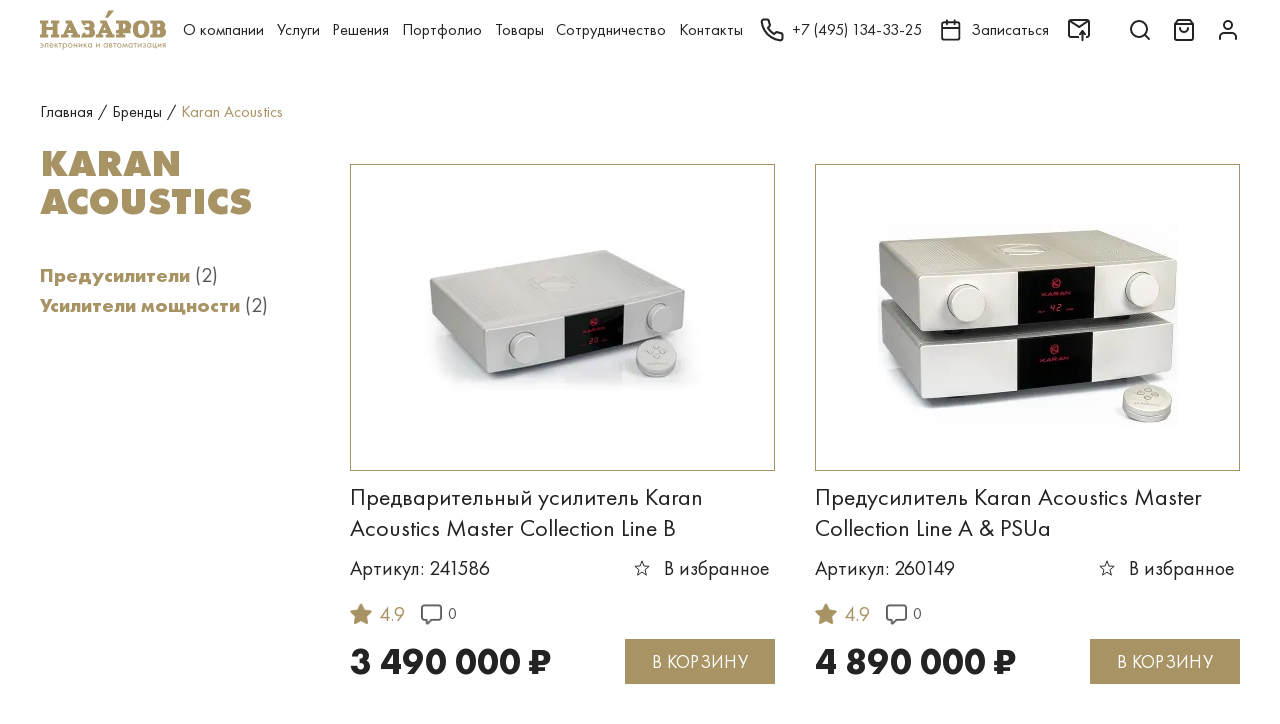

--- FILE ---
content_type: text/html; charset=UTF-8
request_url: https://nazarov-gallery.ru/brands/karan_acoustics/
body_size: 29501
content:
<!DOCTYPE html>
<html>
<head>
    <meta charset="utf-8">
    <title>Каталог товаров бренда Karan Acoustics в Москве | Галерея безупречной электроники Назаров</title>
    <meta name="viewport" content="width=device-width, initial-scale=1.0">
    <meta property="og:title" content="Каталог товаров бренда Karan Acoustics в Москве | Галерея безупречной электроники Назаров"/>
    <meta property="og:url" content="https://nazarov-gallery.ru/brands/karan_acoustics/"/>
    <meta property="og:site_name" content="Галерея Назаров — только оригинальная техника от ведущих производителей"/>
    <meta property="og:type" content="website"/>
    <meta property="og:description" content="Галерея электроники Назаров предлагает товары бренда Karan Acoustics. Шоурум в Москве, доставка по России, выгодные цены. Профессиональные консультанты помогут Вам подобрать лучшие модели Karan Acoustics"/>
    <meta property="og:image" content="https://nazarov-gallery.ru/upload/img/logo.jpg"/>
    <meta name="format-detection" content="telephone=no">
        
    <link rel="icon" href="/favicon.svg" ico="image/svg+xml">
    <link rel="canonical" href="https://nazarov-gallery.ru/brands/karan_acoustics/"/>
        <!-- Global site tag (gtag.js) - Google Analytics -->
    <script async src="https://www.googletagmanager.com/gtag/js?id=UA-107677-18"></script>
    <script>
        window.dataLayer = window.dataLayer || [];

        function gtag() {
            dataLayer.push(arguments);
        }

        gtag('js', new Date());
        gtag('config', 'UA-107677-18');
    </script>
    <!-- Google Tag Manager -->
    <script>(function (w, d, s, l, i) {
            w[l] = w[l] || [];
            w[l].push({
                'gtm.start':
                    new Date().getTime(), event: 'gtm.js'
            });
            var f = d.getElementsByTagName(s)[0],
                j = d.createElement(s), dl = l != 'dataLayer' ? '&l=' + l : '';
            j.async = true;
            j.src =
                'https://www.googletagmanager.com/gtm.js?id=' + i + dl;
            f.parentNode.insertBefore(j, f);
        })(window, document, 'script', 'dataLayer', 'GTM-SFH8');</script>
    <!-- End Google Tag Manager -->

    <!-- Yandex.Metrika counter -->
    <script type="text/javascript">
        (function(m,e,t,r,i,k,a){
            m[i]=m[i]||function(){(m[i].a=m[i].a||[]).push(arguments)};
            m[i].l=1*new Date();
            for (var j = 0; j < document.scripts.length; j++) {if (document.scripts[j].src === r) { return; }}
            k=e.createElement(t),a=e.getElementsByTagName(t)[0],k.async=1,k.src=r,a.parentNode.insertBefore(k,a)
        })(window, document,'script','https://mc.yandex.ru/metrika/tag.js', 'ym');

        ym(10136311, 'init', {webvisor:true, trackHash:true, clickmap:true, ecommerce:"dataLayer", accurateTrackBounce:true, trackLinks:true});
    </script>
    <noscript><div><img src="https://mc.yandex.ru/watch/10136311" style="position:absolute; left:-9999px;" alt="" /></div></noscript>
    <!-- /Yandex.Metrika counter -->

    <script defer>
        (function(){
            // Константы конфигурации
            window.SMD_CONFIG = {
                projectId: 500,
                metricaId: 10136311,
                debug: true  // Флаг отладки для вывода сообщений в консоль
            };
            // Динамическая загрузка основного скрипта
            var s = document.createElement('script');
            s.src = 'https://cdn.streammydata.ru/predicts/ymvg.js';
            s.defer = true;
            var r = document.getElementsByTagName('script')[0];
            r.parentNode.insertBefore(s, r);
        })();
    </script>
    <noscript>
        <!-- Скрипт A/B-тестирования требует включенного JavaScript -->
        <div>Please enable JavaScript to use SMD.Predict.</div>
    </noscript>

    <meta name="description" content="Галерея электроники Назаров предлагает товары бренда Karan Acoustics. Шоурум в Москве, доставка по России, выгодные цены. Профессиональные консультанты помогут Вам подобрать лучшие модели Karan Acoustics" />
<link href="/bitrix/js/ui/design-tokens/dist/ui.design-tokens.min.css?171770389923463" type="text/css"  rel="stylesheet" />
<link href="/bitrix/js/ui/fonts/opensans/ui.font.opensans.min.css?17177038992320" type="text/css"  rel="stylesheet" />
<link href="/bitrix/js/main/popup/dist/main.popup.bundle.min.css?175866833228056" type="text/css"  rel="stylesheet" />
<link href="/bitrix/cache/css/s1/nazgal_v2/page_b3971b5da8f5f31aab9cc9a069705fa3/page_b3971b5da8f5f31aab9cc9a069705fa3_v1.css?175866841746575" type="text/css"  rel="stylesheet" />
<script>if(!window.BX)window.BX={};if(!window.BX.message)window.BX.message=function(mess){if(typeof mess==='object'){for(let i in mess) {BX.message[i]=mess[i];} return true;}};</script>
<script>(window.BX||top.BX).message({"pull_server_enabled":"N","pull_config_timestamp":0,"shared_worker_allowed":"Y","pull_guest_mode":"N","pull_guest_user_id":0,"pull_worker_mtime":1758668244});(window.BX||top.BX).message({"PULL_OLD_REVISION":"Для продолжения корректной работы с сайтом необходимо перезагрузить страницу."});</script>
<script>(window.BX||top.BX).message({"JS_CORE_LOADING":"Загрузка...","JS_CORE_NO_DATA":"- Нет данных -","JS_CORE_WINDOW_CLOSE":"Закрыть","JS_CORE_WINDOW_EXPAND":"Развернуть","JS_CORE_WINDOW_NARROW":"Свернуть в окно","JS_CORE_WINDOW_SAVE":"Сохранить","JS_CORE_WINDOW_CANCEL":"Отменить","JS_CORE_WINDOW_CONTINUE":"Продолжить","JS_CORE_H":"ч","JS_CORE_M":"м","JS_CORE_S":"с","JSADM_AI_HIDE_EXTRA":"Скрыть лишние","JSADM_AI_ALL_NOTIF":"Показать все","JSADM_AUTH_REQ":"Требуется авторизация!","JS_CORE_WINDOW_AUTH":"Войти","JS_CORE_IMAGE_FULL":"Полный размер"});</script>

<script src="/bitrix/js/main/core/core.min.js?1758668384229643"></script>

<script>BX.Runtime.registerExtension({"name":"main.core","namespace":"BX","loaded":true});</script>
<script>BX.setJSList(["\/bitrix\/js\/main\/core\/core_ajax.js","\/bitrix\/js\/main\/core\/core_promise.js","\/bitrix\/js\/main\/polyfill\/promise\/js\/promise.js","\/bitrix\/js\/main\/loadext\/loadext.js","\/bitrix\/js\/main\/loadext\/extension.js","\/bitrix\/js\/main\/polyfill\/promise\/js\/promise.js","\/bitrix\/js\/main\/polyfill\/find\/js\/find.js","\/bitrix\/js\/main\/polyfill\/includes\/js\/includes.js","\/bitrix\/js\/main\/polyfill\/matches\/js\/matches.js","\/bitrix\/js\/ui\/polyfill\/closest\/js\/closest.js","\/bitrix\/js\/main\/polyfill\/fill\/main.polyfill.fill.js","\/bitrix\/js\/main\/polyfill\/find\/js\/find.js","\/bitrix\/js\/main\/polyfill\/matches\/js\/matches.js","\/bitrix\/js\/main\/polyfill\/core\/dist\/polyfill.bundle.js","\/bitrix\/js\/main\/core\/core.js","\/bitrix\/js\/main\/polyfill\/intersectionobserver\/js\/intersectionobserver.js","\/bitrix\/js\/main\/lazyload\/dist\/lazyload.bundle.js","\/bitrix\/js\/main\/polyfill\/core\/dist\/polyfill.bundle.js","\/bitrix\/js\/main\/parambag\/dist\/parambag.bundle.js"]);
</script>
<script>BX.Runtime.registerExtension({"name":"jquery","namespace":"window","loaded":true});</script>
<script>BX.Runtime.registerExtension({"name":"ui.design-tokens","namespace":"window","loaded":true});</script>
<script>BX.Runtime.registerExtension({"name":"ui.fonts.opensans","namespace":"window","loaded":true});</script>
<script>BX.Runtime.registerExtension({"name":"main.popup","namespace":"BX.Main","loaded":true});</script>
<script>BX.Runtime.registerExtension({"name":"popup","namespace":"window","loaded":true});</script>
<script>(window.BX||top.BX).message({"LANGUAGE_ID":"ru","FORMAT_DATE":"DD.MM.YYYY","FORMAT_DATETIME":"DD.MM.YYYY HH:MI:SS","COOKIE_PREFIX":"BITRIX_SM","SERVER_TZ_OFFSET":"10800","UTF_MODE":"Y","SITE_ID":"s1","SITE_DIR":"\/","USER_ID":"","SERVER_TIME":1768020484,"USER_TZ_OFFSET":0,"USER_TZ_AUTO":"Y","bitrix_sessid":"c51d3669cf8ad01300e2e9a2cdc1f5fa"});</script>


<script src="/bitrix/js/pull/protobuf/protobuf.js?1717703899274055"></script>
<script src="/bitrix/js/pull/protobuf/model.min.js?171770389914190"></script>
<script src="/bitrix/js/main/core/core_promise.min.js?16927883452490"></script>
<script src="/bitrix/js/rest/client/rest.client.min.js?17177038999240"></script>
<script src="/bitrix/js/pull/client/pull.client.min.js?175866824549849"></script>
<script src="/bitrix/js/main/jquery/jquery-1.12.4.min.js?171770389997163"></script>
<script src="/bitrix/js/main/popup/dist/main.popup.bundle.min.js?175866839467261"></script>
<script>BX.setJSList(["\/local\/templates\/nazgal_v2\/components\/bitrix\/catalog.item\/.default\/script.js"]);</script>
<script>BX.setCSSList(["\/local\/templates\/nazgal_v2\/components\/bitrix\/manufacturer.page\/.default\/style.css","\/local\/templates\/nazgal_v2\/components\/bitrix\/catalog.item\/.default\/style.css"]);</script>
<script>
					(function () {
						"use strict";

						var counter = function ()
						{
							var cookie = (function (name) {
								var parts = ("; " + document.cookie).split("; " + name + "=");
								if (parts.length == 2) {
									try {return JSON.parse(decodeURIComponent(parts.pop().split(";").shift()));}
									catch (e) {}
								}
							})("BITRIX_CONVERSION_CONTEXT_s1");

							if (cookie && cookie.EXPIRE >= BX.message("SERVER_TIME"))
								return;

							var request = new XMLHttpRequest();
							request.open("POST", "/bitrix/tools/conversion/ajax_counter.php", true);
							request.setRequestHeader("Content-type", "application/x-www-form-urlencoded");
							request.send(
								"SITE_ID="+encodeURIComponent("s1")+
								"&sessid="+encodeURIComponent(BX.bitrix_sessid())+
								"&HTTP_REFERER="+encodeURIComponent(document.referrer)
							);
						};

						if (window.frameRequestStart === true)
							BX.addCustomEvent("onFrameDataReceived", counter);
						else
							BX.ready(counter);
					})();
				</script>



<script  src="/bitrix/cache/js/s1/nazgal_v2/page_9ff62474e45d763cf2323eddf3e7c459/page_9ff62474e45d763cf2323eddf3e7c459_v1.js?175866841763527"></script>


    <link rel="preload" as="stylesheet" href="/local/templates/nazgal_v2/assets/css/styles.css">
    <link rel="preload" as="stylesheet" href="/local/templates/nazgal_v2/assets/css/custom.css?ver=d41d8cd98f00b204e9800998ecf8427e">
    <link rel="stylesheet" href="/local/templates/nazgal_v2/assets/css/styles.css">
    <link rel="stylesheet" href="/local/templates/nazgal_v2/assets/css/custom.css?ver=d41d8cd98f00b204e9800998ecf8427e">

</head>
<body class="body ">
<!-- Google Tag Manager (noscript) -->
<noscript>
    <iframe src="https://www.googletagmanager.com/ns.html?id=GTM-SFH8" height="0" width="0" style="display:none;visibility:hidden"></iframe>
</noscript>
<!-- End Google Tag Manager (noscript) -->

<script type="text/javascript">(function (d, w, t, u, o, s, v) {
        w[o] = w[o] || function () {
            (w[o].q = w[o].q || []).push(arguments)
        };
        s = d.createElement("script");
        s.async = 1;
        s.src = u;
        v = d.getElementsByTagName(t)[0];
        v.parentNode.insertBefore(s, v);
    })(document, window, "script", "https://image.sendsay.ru/js/push/push.js", "sendsay_push");
    sendsay_push("init", {"v": "1.0", "fid": "nazarov", "app_server_key": "BOA0ohpMZYhrba3G7jBFsd8plwYjk8jrCsyM3Nf2B-fH3p6NLtH1UrnCbOYzUBHEvYKKnp4dqMaG-qFJNTYT5Yw", "backend": "https://sendsay.ru/backend/push", "sw": "/sendsay_push_sw.js", "delay": "300", "list": "pl72148",});
    sendsay_push("subscribe");</script>


<header class="header  ">
    <div class="header__in">
        <div class="header__container container">
            <button class="header__control header__control_burger" type="button">
                <svg class="icon icon_burger header__control_icon">
                    <use xlink:href="/local/templates/nazgal_v2/assets/images/sprite-svg.svg#burger"></use>
                </svg>
            </button>
            <div class="header__logo">
                <a href="/">
                    <svg class="header__logo__svg" width="193" height="60" viewBox="0 0 193 60" xmlns="http://www.w3.org/2000/svg">
                        <path fill-rule="evenodd" clip-rule="evenodd" d="M92.1573 15.4053V20.108H96.1782L88.7798 36.8107H85.4023V41.5134H96.7411V36.8107H93.7657L94.7307 34.7837H102.772L103.737 36.8107H100.762V41.5134H114.111V36.8107H111.457L101.566 15.4053H92.1573ZM98.8319 25.4593L100.842 30.162H96.8215L98.8319 25.4593Z"/>
                        <path fill-rule="evenodd" clip-rule="evenodd" d="M39.0022 15.4053V20.108H43.0231L35.7051 36.8107H32.3276V41.5134H43.6664V36.8107H40.691L41.656 34.7837H49.6976L50.6626 36.8107H47.6872V41.5134H61.1168V36.8107H58.4631L48.3306 15.4053H39.0022ZM45.6768 25.4593L47.6872 30.162H43.6664L45.6768 25.4593Z"/>
                        <path d="M0 15.4053V20.108H2.65375V36.8107H0V41.5134H12.7058V36.8107H10.0521V30.0809H19.3804V36.8107H16.7267V41.5134H29.4325V36.8107H26.7787V20.108H29.4325V15.4053H16.7267V20.108H19.3804V25.4593H10.0521V20.108H12.7058V15.4053H0Z"/>
                        <path fill-rule="evenodd" clip-rule="evenodd" d="M116.443 15.4053V20.108H120.464V30.162H116.443V34.8647H120.464V36.8918H116.443V41.5945H130.516V36.8918H127.139V34.8647H138.478V30.162H136.467C138.478 28.8647 139.764 26.5945 139.845 24.162C139.845 19.4593 135.18 15.4864 132.446 15.4864L116.443 15.4053ZM127.139 28.135V20.108C127.139 20.108 131.16 20.108 131.16 24.162C131.16 28.2161 127.139 28.135 127.139 28.135Z"/>
                        <path d="M62.564 15.4053L65.9415 22.7837H70.6056L69.2385 20.108H73.9831C73.9831 20.108 75.9935 20.108 75.9935 22.7837C75.9935 25.4593 73.9831 25.4593 73.9831 25.4593H67.3085L69.6406 30.162H73.9831C73.9831 30.162 75.9935 30.162 75.9935 33.4864C75.9935 36.8107 73.9831 36.8107 73.9831 36.8107H69.319L70.686 34.135H65.9415L62.564 41.5134H78.004C80.9794 41.3512 83.4723 39.162 84.0352 36.162C84.8394 33.0809 83.794 29.8377 81.3815 27.8107C81.3815 27.8107 84.759 26.108 83.3919 21.4864C82.6681 18.7296 80.6577 16.5404 78.004 15.4864H62.564V15.4053Z"/>
                        <path fill-rule="evenodd" clip-rule="evenodd" d="M172.252 20.1079V36.8107H168.875V41.5134H185.602C187.612 41.5134 193 38.8377 193 33.4863C193 28.135 190.025 27.4863 190.025 27.4863C191.392 25.7836 192.035 23.5944 191.713 21.4863C191.07 18.162 187.692 15.4863 185.682 15.4863H168.875V20.189H172.252V20.1079ZM179.651 25.4593V20.1079H181.018C181.018 20.1079 184.395 20.1079 184.395 22.7836C184.395 25.4593 181.018 25.4593 181.018 25.4593H179.651ZM179.651 36.8107V30.0809H181.018C182.868 30.0809 184.315 31.5404 184.315 33.4052C184.315 35.2701 182.868 36.7296 181.018 36.7296L179.651 36.8107Z"/>
                        <path fill-rule="evenodd" clip-rule="evenodd" d="M154.883 42.162C151.505 42.162 142.177 42.162 142.177 28.7837C142.177 15.4053 151.505 15.4053 154.883 15.4053C158.26 15.4053 167.588 15.4053 167.588 28.7837C167.588 42.162 158.18 42.162 154.883 42.162ZM160.19 28.7837C160.19 36.162 156.813 37.4593 154.802 37.4593C152.792 37.4593 150.138 36.0809 150.138 28.7837C150.138 21.4864 152.792 20.108 154.802 20.108C156.813 20.108 160.19 21.4053 160.19 28.7837Z"/>
                        <path d="M99.5557 11.3514H104.22L113.629 0H104.944L99.5557 11.3514Z"/>
                        <path d="M0.64341 51.7119V50.6578C1.20633 50.4146 1.76924 50.3335 2.33216 50.3335C3.37758 50.3335 4.26216 50.6578 4.82507 51.3065C5.38799 51.9551 5.70966 52.7659 5.70966 53.7389C5.70966 54.7119 5.38799 55.5227 4.74466 56.1713C4.10133 56.82 3.29716 57.1443 2.33216 57.1443C1.68883 57.1443 1.1259 57.0632 0.562988 56.82V55.7659C1.1259 56.0903 1.68883 56.2524 2.33216 56.2524C2.89508 56.2524 3.45799 56.0903 3.86008 55.6848C4.26216 55.2794 4.50341 54.874 4.58382 54.2254H1.20632V53.2524H4.58382C4.42299 52.6848 4.18174 52.2794 3.77965 51.9551C3.37757 51.6308 2.89508 51.4686 2.33216 51.4686C1.84966 51.2254 1.20633 51.3875 0.64341 51.7119Z"/>
                        <path d="M12.6256 50.4146V56.82H11.4998V51.4686H9.2481V54.3875C9.2481 55.1983 9.08727 55.847 8.7656 56.2524C8.36352 56.6578 7.88102 56.82 7.23768 56.82C7.15727 56.82 7.07685 56.82 6.91602 56.82V55.7659C6.99643 55.7659 7.07685 55.7659 7.15727 55.7659C7.47893 55.7659 7.8006 55.6037 7.96143 55.3605C8.12227 55.1173 8.20268 54.7929 8.20268 54.3064V50.4146H12.6256Z"/>
                        <path d="M19.702 54.7119L20.5866 55.1984C20.3453 55.6038 20.1041 55.9281 19.7824 56.2524C19.2195 56.7389 18.4957 57.0632 17.6916 57.0632C16.807 57.0632 16.0832 56.82 15.5203 56.2524C14.877 55.6849 14.6357 54.874 14.6357 53.7389C14.6357 52.7659 14.877 51.9551 15.4399 51.3065C16.0028 50.6578 16.7266 50.3335 17.6916 50.3335C18.737 50.3335 19.5412 50.7389 20.1041 51.4686C20.5062 52.1173 20.7474 52.847 20.667 53.9011H15.7616C15.7616 54.5497 16.0028 55.0362 16.3245 55.4416C16.7266 55.847 17.2091 56.0092 17.772 56.0092C18.2545 56.0092 18.737 55.847 19.0587 55.5227C19.2999 55.2794 19.5412 55.0362 19.702 54.7119ZM15.7616 52.9281H19.4607C19.3803 52.4416 19.1391 52.0362 18.8174 51.7119C18.4957 51.3875 18.0937 51.2254 17.6112 51.2254C17.1287 51.2254 16.7266 51.3875 16.4049 51.7119C16.0832 52.0362 15.842 52.4416 15.7616 52.9281Z"/>
                        <path d="M22.6776 50.4146H23.8034V53.0092L26.3768 50.4146H27.7438L25.0097 53.2524L28.0655 56.82H26.5376L24.0447 53.9821L23.723 54.3064V56.82H22.5972V50.4146H22.6776Z"/>
                        <path d="M33.5339 51.4686H31.5235V56.82H30.3976V51.4686H28.3872V50.4146H33.4535V51.4686H33.5339Z"/>
                        <path d="M36.1073 55.9281V60.3876H34.9814V50.4146H36.1073V51.3065C36.6702 50.5768 37.3939 50.2524 38.2785 50.2524C39.2435 50.2524 39.9673 50.5768 40.5302 51.2254C41.0931 51.8741 41.3344 52.6849 41.3344 53.5768C41.3344 54.4687 41.0931 55.2795 40.5302 55.9281C39.9673 56.5768 39.2435 56.9011 38.2785 56.9011C37.3939 56.9822 36.6702 56.6578 36.1073 55.9281ZM38.1981 56.0092C38.8414 56.0092 39.3239 55.766 39.726 55.3605C40.1281 54.8741 40.289 54.3065 40.289 53.6578C40.289 52.9281 40.0477 52.3605 39.6456 51.8741C39.2435 51.4687 38.761 51.2254 38.1981 51.2254C37.6352 51.2254 37.1527 51.4687 36.7506 51.8741C36.3485 52.2795 36.1073 52.847 36.1073 53.5768C36.1073 54.2254 36.2681 54.793 36.6702 55.2795C37.0723 55.766 37.5548 56.0092 38.1981 56.0092Z"/>
                        <path d="M48.7324 56.0903C48.0891 56.7389 47.2849 57.0633 46.3199 57.0633C45.3549 57.0633 44.5507 56.7389 43.9074 56.0903C43.2641 55.4416 42.9424 54.6308 42.9424 53.6578C42.9424 52.6849 43.2641 51.8741 43.9074 51.2254C44.5507 50.5768 45.3549 50.2524 46.3199 50.2524C47.2849 50.2524 48.0891 50.5768 48.7324 51.2254C49.3757 51.8741 49.6974 52.6849 49.6974 53.6578C49.6974 54.6308 49.3757 55.4416 48.7324 56.0903ZM47.9282 51.8741C47.5261 51.4687 46.9632 51.2254 46.3199 51.2254C45.6766 51.2254 45.1941 51.4687 44.7116 51.8741C44.3095 52.2795 44.0682 52.847 44.0682 53.6578C44.0682 54.4687 44.3095 54.9551 44.7116 55.3605C45.1136 55.766 45.6766 56.0092 46.3199 56.0092C46.9632 56.0092 47.4457 55.766 47.9282 55.3605C48.3303 54.9551 48.5716 54.3876 48.5716 53.6578C48.5716 52.9281 48.3303 52.2795 47.9282 51.8741Z"/>
                        <path d="M51.708 56.82V50.4146H52.8338V53.0092H55.8092V50.4146H56.9351V56.82H55.8092V54.0632H52.8338V56.82H51.708Z"/>
                        <path d="M59.2671 50.4147H60.3929V54.6309L64.7354 49.9282V56.8201H63.6096V52.5228L59.2671 57.2255V50.4147Z"/>
                        <path d="M67.0674 50.4146H68.1932V53.0092L70.7666 50.4146H72.1336L69.3995 53.2524L72.4553 56.82H71.0078L68.5149 53.9821L68.1932 54.3064V56.82H67.0674V50.4146Z"/>
                        <path d="M78.6475 51.3065V50.4146H79.7733V56.82H78.6475V55.9281C78.0846 56.6578 77.3608 56.9822 76.4762 56.9822C75.5917 56.9822 74.8679 56.6578 74.305 56.0903C73.7421 55.5227 73.4204 54.6308 73.4204 53.5768C73.4204 52.5227 73.7421 51.7119 74.305 51.1443C74.8679 50.5768 75.5917 50.2524 76.4762 50.2524C77.4412 50.2524 78.165 50.6578 78.6475 51.3065ZM76.6371 51.2254C76.0742 51.2254 75.5917 51.4687 75.1896 51.8741C74.7875 52.2795 74.5462 52.847 74.5462 53.5768C74.5462 54.3065 74.7071 54.8741 75.1092 55.2795C75.5112 55.6849 75.9937 55.9281 76.6371 55.9281C77.2804 55.9281 77.7629 55.6849 78.165 55.1984C78.5671 54.7119 78.7279 54.1443 78.7279 53.4957C78.7279 52.766 78.4867 52.1173 78.0846 51.7119C77.6825 51.4687 77.2 51.2254 76.6371 51.2254Z"/>
                        <path d="M86.0459 50.4147H87.1717V54.6309L91.5142 49.9282V56.8201H90.3884V52.5228L86.0459 57.2255V50.4147Z"/>
                        <path d="M102.612 51.3065V50.4146H103.738V56.82H102.612V55.9281C102.049 56.6578 101.325 56.9822 100.441 56.9822C99.556 56.9822 98.8323 56.6578 98.2693 56.0903C97.7064 55.5227 97.3848 54.6308 97.3848 53.5768C97.3848 52.5227 97.7064 51.7119 98.2693 51.1443C98.8323 50.5768 99.6364 50.2524 100.441 50.2524C101.325 50.2524 102.049 50.6578 102.612 51.3065ZM100.521 51.2254C99.9581 51.2254 99.4756 51.4687 99.0735 51.8741C98.6714 52.2795 98.4302 52.847 98.4302 53.5768C98.4302 54.3065 98.591 54.8741 98.9931 55.2795C99.3952 55.6849 99.8777 55.9281 100.521 55.9281C101.164 55.9281 101.647 55.6849 102.049 55.1984C102.451 54.7119 102.612 54.1443 102.612 53.4957C102.612 52.766 102.371 52.1173 101.969 51.7119C101.566 51.4687 101.084 51.2254 100.521 51.2254Z"/>
                        <path d="M106.07 50.4146H108.482C109.045 50.4146 109.528 50.5767 109.849 50.82C110.251 51.1443 110.412 51.5497 110.412 52.0362C110.412 52.6037 110.171 53.0091 109.689 53.3335C110.01 53.4146 110.251 53.5767 110.493 53.7389C110.814 54.0632 110.975 54.4686 110.975 54.9551C110.975 55.6037 110.734 56.0902 110.332 56.4146C109.93 56.7389 109.447 56.82 108.804 56.82H106.07V50.4146ZM107.196 53.0092H108.321C108.643 53.0092 108.884 52.9281 109.045 52.847C109.286 52.6848 109.367 52.4416 109.367 52.1983C109.367 51.9551 109.286 51.7119 109.045 51.5497C108.884 51.4686 108.563 51.3875 108.161 51.3875H107.196V53.0092ZM107.196 55.847H108.563C109.045 55.847 109.367 55.7659 109.528 55.6037C109.769 55.4416 109.93 55.1983 109.93 54.874C109.93 54.5497 109.849 54.3064 109.608 54.1443C109.447 53.9821 109.045 53.901 108.643 53.901H107.276V55.847H107.196Z"/>
                        <path d="M117.087 51.4686H115.076V56.82H113.95V51.4686H111.94V50.4146H117.006V51.4686H117.087Z"/>
                        <path d="M123.761 56.0903C123.118 56.7389 122.314 57.0633 121.349 57.0633C120.384 57.0633 119.58 56.7389 118.936 56.0903C118.293 55.4416 117.971 54.6308 117.971 53.6578C117.971 52.6849 118.293 51.8741 118.936 51.2254C119.58 50.5768 120.384 50.2524 121.349 50.2524C122.314 50.2524 123.118 50.5768 123.761 51.2254C124.405 51.8741 124.726 52.6849 124.726 53.6578C124.726 54.6308 124.405 55.4416 123.761 56.0903ZM122.957 51.8741C122.555 51.4687 121.992 51.2254 121.349 51.2254C120.705 51.2254 120.223 51.4687 119.74 51.8741C119.338 52.2795 119.097 52.847 119.097 53.6578C119.097 54.4687 119.338 54.9551 119.74 55.3605C120.142 55.766 120.705 56.0092 121.349 56.0092C121.992 56.0092 122.475 55.766 122.957 55.3605C123.359 54.9551 123.6 54.3876 123.6 53.6578C123.6 52.9281 123.359 52.2795 122.957 51.8741Z"/>
                        <path d="M126.013 56.8201L127.541 49.9282L130.195 55.1174L132.768 49.9282L134.296 56.8201H133.17L132.366 52.8471L130.195 57.2255L128.024 52.8471L127.219 56.8201H126.013Z"/>
                        <path d="M140.729 51.3065V50.4146H141.855V56.82H140.729V55.9281C140.166 56.6578 139.442 56.9822 138.558 56.9822C137.673 56.9822 136.949 56.6578 136.387 56.0903C135.824 55.5227 135.502 54.6308 135.502 53.5768C135.502 52.5227 135.824 51.7119 136.387 51.1443C136.949 50.5768 137.754 50.2524 138.558 50.2524C139.523 50.2524 140.247 50.6578 140.729 51.3065ZM138.719 51.2254C138.156 51.2254 137.673 51.4687 137.271 51.8741C136.869 52.2795 136.628 52.847 136.628 53.5768C136.628 54.3065 136.789 54.8741 137.191 55.2795C137.593 55.6849 138.075 55.9281 138.719 55.9281C139.362 55.9281 139.844 55.6849 140.247 55.1984C140.649 54.7119 140.809 54.1443 140.809 53.4957C140.809 52.766 140.568 52.1173 140.166 51.7119C139.764 51.4687 139.282 51.2254 138.719 51.2254Z"/>
                        <path d="M148.369 51.4686H146.358V56.82H145.233V51.4686H143.222V50.4146H148.288V51.4686H148.369Z"/>
                        <path d="M149.816 50.4147H150.942V54.6309L155.285 49.9282V56.8201H154.159V52.5228L149.816 57.2255V50.4147Z"/>
                        <path d="M158.501 52.0362L157.778 51.3876C158.019 51.0633 158.26 50.7389 158.582 50.5768C158.984 50.3335 159.466 50.2524 159.949 50.2524C160.592 50.2524 161.075 50.4146 161.477 50.7389C161.879 51.0633 162.04 51.4687 162.04 51.9551C162.04 52.5227 161.799 53.0092 161.316 53.3335C161.638 53.4146 161.879 53.5768 162.04 53.7389C162.361 54.0633 162.522 54.4687 162.522 54.8741C162.522 55.5227 162.281 56.0903 161.718 56.4957C161.236 56.82 160.673 56.9822 159.949 56.9822C159.306 56.9822 158.743 56.82 158.26 56.4146C157.939 56.1714 157.617 55.766 157.456 55.3605L158.421 54.9551C158.501 55.2795 158.743 55.5227 158.984 55.6849C159.306 55.9281 159.627 56.0092 160.029 56.0092C160.512 56.0092 160.834 55.9281 161.075 55.766C161.396 55.6038 161.557 55.2795 161.557 54.8741C161.557 54.5497 161.396 54.3065 161.155 54.1443C160.914 53.9822 160.592 53.9011 160.11 53.9011H159.466V52.847H160.029C160.431 52.847 160.673 52.766 160.834 52.6849C161.075 52.5227 161.155 52.3605 161.155 52.1173C161.155 51.793 161.075 51.6308 160.914 51.4687C160.753 51.3065 160.431 51.2254 160.11 51.2254C159.788 51.2254 159.466 51.3065 159.225 51.4687C158.823 51.6308 158.662 51.8741 158.501 52.0362Z"/>
                        <path d="M169.277 51.3065V50.4146H170.403V56.82H169.277V55.9281C168.714 56.6578 167.991 56.9822 167.106 56.9822C166.222 56.9822 165.498 56.6578 164.935 56.0903C164.372 55.5227 164.05 54.7119 164.05 53.5768C164.05 52.5227 164.372 51.7119 164.935 51.1443C165.498 50.5768 166.222 50.2524 167.106 50.2524C168.071 50.2524 168.795 50.6578 169.277 51.3065ZM167.267 51.2254C166.704 51.2254 166.222 51.4687 165.819 51.8741C165.417 52.2795 165.176 52.847 165.176 53.5768C165.176 54.3065 165.337 54.8741 165.739 55.2795C166.141 55.6849 166.624 55.9281 167.267 55.9281C167.91 55.9281 168.393 55.6849 168.795 55.1984C169.197 54.7119 169.358 54.1443 169.358 53.4957C169.358 52.766 169.117 52.1173 168.714 51.7119C168.312 51.4687 167.83 51.2254 167.267 51.2254Z"/>
                        <path d="M172.735 56.82V50.4146H173.861V55.7659H176.675V50.4146H177.801V55.7659H178.847V58.4416H177.801V56.82H172.735Z"/>
                        <path d="M180.294 50.4147H181.42V54.6309L185.763 49.9282V56.8201H184.637V52.5228L180.294 57.2255V50.4147Z"/>
                        <path d="M187.371 56.82L189.382 54.2254C189.301 54.2254 189.221 54.2254 189.14 54.2254C189.06 54.2254 188.899 54.1443 188.658 54.0632C188.417 53.9821 188.256 53.901 188.175 53.7389C187.854 53.4146 187.693 53.0091 187.693 52.4416C187.693 51.874 187.854 51.3875 188.256 50.9821C188.658 50.6578 189.221 50.4146 190.105 50.4146H192.357V56.82H191.231V54.2254H190.588L188.819 56.82H187.371ZM191.231 53.3335V51.3875H190.186C189.703 51.3875 189.381 51.4686 189.221 51.5497C188.979 51.7119 188.819 51.9551 188.819 52.3605C188.819 52.7659 188.979 52.9281 189.221 53.1713C189.381 53.3335 189.703 53.3335 190.186 53.3335H191.231Z"/>
                    </svg>
                </a>
            </div>
            <div class="main-menu header__main-menu" id="main-menu">
                <div class="main-menu__overflow"></div>
                <div class="main-menu__in">
                    <button class="main-menu__close" type="button">
                        <svg class="icon icon_close main-menu_icon-close">
                            <use xlink:href="/local/templates/nazgal_v2/assets/images/sprite-svg.svg#close"></use>
                        </svg>
                    </button>
                    <a class="main-menu__logo" href="/">
                        <svg class="main-menu__logo__svg" width="193" height="60" viewBox="0 0 193 60" xmlns="http://www.w3.org/2000/svg">
                            <path fill-rule="evenodd" clip-rule="evenodd" d="M92.1573 15.4053V20.108H96.1782L88.7798 36.8107H85.4023V41.5134H96.7411V36.8107H93.7657L94.7307 34.7837H102.772L103.737 36.8107H100.762V41.5134H114.111V36.8107H111.457L101.566 15.4053H92.1573ZM98.8319 25.4593L100.842 30.162H96.8215L98.8319 25.4593Z"/>
                            <path fill-rule="evenodd" clip-rule="evenodd" d="M39.0022 15.4053V20.108H43.0231L35.7051 36.8107H32.3276V41.5134H43.6664V36.8107H40.691L41.656 34.7837H49.6976L50.6626 36.8107H47.6872V41.5134H61.1168V36.8107H58.4631L48.3306 15.4053H39.0022ZM45.6768 25.4593L47.6872 30.162H43.6664L45.6768 25.4593Z"/>
                            <path d="M0 15.4053V20.108H2.65375V36.8107H0V41.5134H12.7058V36.8107H10.0521V30.0809H19.3804V36.8107H16.7267V41.5134H29.4325V36.8107H26.7787V20.108H29.4325V15.4053H16.7267V20.108H19.3804V25.4593H10.0521V20.108H12.7058V15.4053H0Z"/>
                            <path fill-rule="evenodd" clip-rule="evenodd" d="M116.443 15.4053V20.108H120.464V30.162H116.443V34.8647H120.464V36.8918H116.443V41.5945H130.516V36.8918H127.139V34.8647H138.478V30.162H136.467C138.478 28.8647 139.764 26.5945 139.845 24.162C139.845 19.4593 135.18 15.4864 132.446 15.4864L116.443 15.4053ZM127.139 28.135V20.108C127.139 20.108 131.16 20.108 131.16 24.162C131.16 28.2161 127.139 28.135 127.139 28.135Z"/>
                            <path d="M62.564 15.4053L65.9415 22.7837H70.6056L69.2385 20.108H73.9831C73.9831 20.108 75.9935 20.108 75.9935 22.7837C75.9935 25.4593 73.9831 25.4593 73.9831 25.4593H67.3085L69.6406 30.162H73.9831C73.9831 30.162 75.9935 30.162 75.9935 33.4864C75.9935 36.8107 73.9831 36.8107 73.9831 36.8107H69.319L70.686 34.135H65.9415L62.564 41.5134H78.004C80.9794 41.3512 83.4723 39.162 84.0352 36.162C84.8394 33.0809 83.794 29.8377 81.3815 27.8107C81.3815 27.8107 84.759 26.108 83.3919 21.4864C82.6681 18.7296 80.6577 16.5404 78.004 15.4864H62.564V15.4053Z"/>
                            <path fill-rule="evenodd" clip-rule="evenodd" d="M172.252 20.1079V36.8107H168.875V41.5134H185.602C187.612 41.5134 193 38.8377 193 33.4863C193 28.135 190.025 27.4863 190.025 27.4863C191.392 25.7836 192.035 23.5944 191.713 21.4863C191.07 18.162 187.692 15.4863 185.682 15.4863H168.875V20.189H172.252V20.1079ZM179.651 25.4593V20.1079H181.018C181.018 20.1079 184.395 20.1079 184.395 22.7836C184.395 25.4593 181.018 25.4593 181.018 25.4593H179.651ZM179.651 36.8107V30.0809H181.018C182.868 30.0809 184.315 31.5404 184.315 33.4052C184.315 35.2701 182.868 36.7296 181.018 36.7296L179.651 36.8107Z"/>
                            <path fill-rule="evenodd" clip-rule="evenodd" d="M154.883 42.162C151.505 42.162 142.177 42.162 142.177 28.7837C142.177 15.4053 151.505 15.4053 154.883 15.4053C158.26 15.4053 167.588 15.4053 167.588 28.7837C167.588 42.162 158.18 42.162 154.883 42.162ZM160.19 28.7837C160.19 36.162 156.813 37.4593 154.802 37.4593C152.792 37.4593 150.138 36.0809 150.138 28.7837C150.138 21.4864 152.792 20.108 154.802 20.108C156.813 20.108 160.19 21.4053 160.19 28.7837Z"/>
                            <path d="M99.5557 11.3514H104.22L113.629 0H104.944L99.5557 11.3514Z"/>
                            <path d="M0.64341 51.7119V50.6578C1.20633 50.4146 1.76924 50.3335 2.33216 50.3335C3.37758 50.3335 4.26216 50.6578 4.82507 51.3065C5.38799 51.9551 5.70966 52.7659 5.70966 53.7389C5.70966 54.7119 5.38799 55.5227 4.74466 56.1713C4.10133 56.82 3.29716 57.1443 2.33216 57.1443C1.68883 57.1443 1.1259 57.0632 0.562988 56.82V55.7659C1.1259 56.0903 1.68883 56.2524 2.33216 56.2524C2.89508 56.2524 3.45799 56.0903 3.86008 55.6848C4.26216 55.2794 4.50341 54.874 4.58382 54.2254H1.20632V53.2524H4.58382C4.42299 52.6848 4.18174 52.2794 3.77965 51.9551C3.37757 51.6308 2.89508 51.4686 2.33216 51.4686C1.84966 51.2254 1.20633 51.3875 0.64341 51.7119Z"/>
                            <path d="M12.6256 50.4146V56.82H11.4998V51.4686H9.2481V54.3875C9.2481 55.1983 9.08727 55.847 8.7656 56.2524C8.36352 56.6578 7.88102 56.82 7.23768 56.82C7.15727 56.82 7.07685 56.82 6.91602 56.82V55.7659C6.99643 55.7659 7.07685 55.7659 7.15727 55.7659C7.47893 55.7659 7.8006 55.6037 7.96143 55.3605C8.12227 55.1173 8.20268 54.7929 8.20268 54.3064V50.4146H12.6256Z"/>
                            <path d="M19.702 54.7119L20.5866 55.1984C20.3453 55.6038 20.1041 55.9281 19.7824 56.2524C19.2195 56.7389 18.4957 57.0632 17.6916 57.0632C16.807 57.0632 16.0832 56.82 15.5203 56.2524C14.877 55.6849 14.6357 54.874 14.6357 53.7389C14.6357 52.7659 14.877 51.9551 15.4399 51.3065C16.0028 50.6578 16.7266 50.3335 17.6916 50.3335C18.737 50.3335 19.5412 50.7389 20.1041 51.4686C20.5062 52.1173 20.7474 52.847 20.667 53.9011H15.7616C15.7616 54.5497 16.0028 55.0362 16.3245 55.4416C16.7266 55.847 17.2091 56.0092 17.772 56.0092C18.2545 56.0092 18.737 55.847 19.0587 55.5227C19.2999 55.2794 19.5412 55.0362 19.702 54.7119ZM15.7616 52.9281H19.4607C19.3803 52.4416 19.1391 52.0362 18.8174 51.7119C18.4957 51.3875 18.0937 51.2254 17.6112 51.2254C17.1287 51.2254 16.7266 51.3875 16.4049 51.7119C16.0832 52.0362 15.842 52.4416 15.7616 52.9281Z"/>
                            <path d="M22.6776 50.4146H23.8034V53.0092L26.3768 50.4146H27.7438L25.0097 53.2524L28.0655 56.82H26.5376L24.0447 53.9821L23.723 54.3064V56.82H22.5972V50.4146H22.6776Z"/>
                            <path d="M33.5339 51.4686H31.5235V56.82H30.3976V51.4686H28.3872V50.4146H33.4535V51.4686H33.5339Z"/>
                            <path d="M36.1073 55.9281V60.3876H34.9814V50.4146H36.1073V51.3065C36.6702 50.5768 37.3939 50.2524 38.2785 50.2524C39.2435 50.2524 39.9673 50.5768 40.5302 51.2254C41.0931 51.8741 41.3344 52.6849 41.3344 53.5768C41.3344 54.4687 41.0931 55.2795 40.5302 55.9281C39.9673 56.5768 39.2435 56.9011 38.2785 56.9011C37.3939 56.9822 36.6702 56.6578 36.1073 55.9281ZM38.1981 56.0092C38.8414 56.0092 39.3239 55.766 39.726 55.3605C40.1281 54.8741 40.289 54.3065 40.289 53.6578C40.289 52.9281 40.0477 52.3605 39.6456 51.8741C39.2435 51.4687 38.761 51.2254 38.1981 51.2254C37.6352 51.2254 37.1527 51.4687 36.7506 51.8741C36.3485 52.2795 36.1073 52.847 36.1073 53.5768C36.1073 54.2254 36.2681 54.793 36.6702 55.2795C37.0723 55.766 37.5548 56.0092 38.1981 56.0092Z"/>
                            <path d="M48.7324 56.0903C48.0891 56.7389 47.2849 57.0633 46.3199 57.0633C45.3549 57.0633 44.5507 56.7389 43.9074 56.0903C43.2641 55.4416 42.9424 54.6308 42.9424 53.6578C42.9424 52.6849 43.2641 51.8741 43.9074 51.2254C44.5507 50.5768 45.3549 50.2524 46.3199 50.2524C47.2849 50.2524 48.0891 50.5768 48.7324 51.2254C49.3757 51.8741 49.6974 52.6849 49.6974 53.6578C49.6974 54.6308 49.3757 55.4416 48.7324 56.0903ZM47.9282 51.8741C47.5261 51.4687 46.9632 51.2254 46.3199 51.2254C45.6766 51.2254 45.1941 51.4687 44.7116 51.8741C44.3095 52.2795 44.0682 52.847 44.0682 53.6578C44.0682 54.4687 44.3095 54.9551 44.7116 55.3605C45.1136 55.766 45.6766 56.0092 46.3199 56.0092C46.9632 56.0092 47.4457 55.766 47.9282 55.3605C48.3303 54.9551 48.5716 54.3876 48.5716 53.6578C48.5716 52.9281 48.3303 52.2795 47.9282 51.8741Z"/>
                            <path d="M51.708 56.82V50.4146H52.8338V53.0092H55.8092V50.4146H56.9351V56.82H55.8092V54.0632H52.8338V56.82H51.708Z"/>
                            <path d="M59.2671 50.4147H60.3929V54.6309L64.7354 49.9282V56.8201H63.6096V52.5228L59.2671 57.2255V50.4147Z"/>
                            <path d="M67.0674 50.4146H68.1932V53.0092L70.7666 50.4146H72.1336L69.3995 53.2524L72.4553 56.82H71.0078L68.5149 53.9821L68.1932 54.3064V56.82H67.0674V50.4146Z"/>
                            <path d="M78.6475 51.3065V50.4146H79.7733V56.82H78.6475V55.9281C78.0846 56.6578 77.3608 56.9822 76.4762 56.9822C75.5917 56.9822 74.8679 56.6578 74.305 56.0903C73.7421 55.5227 73.4204 54.6308 73.4204 53.5768C73.4204 52.5227 73.7421 51.7119 74.305 51.1443C74.8679 50.5768 75.5917 50.2524 76.4762 50.2524C77.4412 50.2524 78.165 50.6578 78.6475 51.3065ZM76.6371 51.2254C76.0742 51.2254 75.5917 51.4687 75.1896 51.8741C74.7875 52.2795 74.5462 52.847 74.5462 53.5768C74.5462 54.3065 74.7071 54.8741 75.1092 55.2795C75.5112 55.6849 75.9937 55.9281 76.6371 55.9281C77.2804 55.9281 77.7629 55.6849 78.165 55.1984C78.5671 54.7119 78.7279 54.1443 78.7279 53.4957C78.7279 52.766 78.4867 52.1173 78.0846 51.7119C77.6825 51.4687 77.2 51.2254 76.6371 51.2254Z"/>
                            <path d="M86.0459 50.4147H87.1717V54.6309L91.5142 49.9282V56.8201H90.3884V52.5228L86.0459 57.2255V50.4147Z"/>
                            <path d="M102.612 51.3065V50.4146H103.738V56.82H102.612V55.9281C102.049 56.6578 101.325 56.9822 100.441 56.9822C99.556 56.9822 98.8323 56.6578 98.2693 56.0903C97.7064 55.5227 97.3848 54.6308 97.3848 53.5768C97.3848 52.5227 97.7064 51.7119 98.2693 51.1443C98.8323 50.5768 99.6364 50.2524 100.441 50.2524C101.325 50.2524 102.049 50.6578 102.612 51.3065ZM100.521 51.2254C99.9581 51.2254 99.4756 51.4687 99.0735 51.8741C98.6714 52.2795 98.4302 52.847 98.4302 53.5768C98.4302 54.3065 98.591 54.8741 98.9931 55.2795C99.3952 55.6849 99.8777 55.9281 100.521 55.9281C101.164 55.9281 101.647 55.6849 102.049 55.1984C102.451 54.7119 102.612 54.1443 102.612 53.4957C102.612 52.766 102.371 52.1173 101.969 51.7119C101.566 51.4687 101.084 51.2254 100.521 51.2254Z"/>
                            <path d="M106.07 50.4146H108.482C109.045 50.4146 109.528 50.5767 109.849 50.82C110.251 51.1443 110.412 51.5497 110.412 52.0362C110.412 52.6037 110.171 53.0091 109.689 53.3335C110.01 53.4146 110.251 53.5767 110.493 53.7389C110.814 54.0632 110.975 54.4686 110.975 54.9551C110.975 55.6037 110.734 56.0902 110.332 56.4146C109.93 56.7389 109.447 56.82 108.804 56.82H106.07V50.4146ZM107.196 53.0092H108.321C108.643 53.0092 108.884 52.9281 109.045 52.847C109.286 52.6848 109.367 52.4416 109.367 52.1983C109.367 51.9551 109.286 51.7119 109.045 51.5497C108.884 51.4686 108.563 51.3875 108.161 51.3875H107.196V53.0092ZM107.196 55.847H108.563C109.045 55.847 109.367 55.7659 109.528 55.6037C109.769 55.4416 109.93 55.1983 109.93 54.874C109.93 54.5497 109.849 54.3064 109.608 54.1443C109.447 53.9821 109.045 53.901 108.643 53.901H107.276V55.847H107.196Z"/>
                            <path d="M117.087 51.4686H115.076V56.82H113.95V51.4686H111.94V50.4146H117.006V51.4686H117.087Z"/>
                            <path d="M123.761 56.0903C123.118 56.7389 122.314 57.0633 121.349 57.0633C120.384 57.0633 119.58 56.7389 118.936 56.0903C118.293 55.4416 117.971 54.6308 117.971 53.6578C117.971 52.6849 118.293 51.8741 118.936 51.2254C119.58 50.5768 120.384 50.2524 121.349 50.2524C122.314 50.2524 123.118 50.5768 123.761 51.2254C124.405 51.8741 124.726 52.6849 124.726 53.6578C124.726 54.6308 124.405 55.4416 123.761 56.0903ZM122.957 51.8741C122.555 51.4687 121.992 51.2254 121.349 51.2254C120.705 51.2254 120.223 51.4687 119.74 51.8741C119.338 52.2795 119.097 52.847 119.097 53.6578C119.097 54.4687 119.338 54.9551 119.74 55.3605C120.142 55.766 120.705 56.0092 121.349 56.0092C121.992 56.0092 122.475 55.766 122.957 55.3605C123.359 54.9551 123.6 54.3876 123.6 53.6578C123.6 52.9281 123.359 52.2795 122.957 51.8741Z"/>
                            <path d="M126.013 56.8201L127.541 49.9282L130.195 55.1174L132.768 49.9282L134.296 56.8201H133.17L132.366 52.8471L130.195 57.2255L128.024 52.8471L127.219 56.8201H126.013Z"/>
                            <path d="M140.729 51.3065V50.4146H141.855V56.82H140.729V55.9281C140.166 56.6578 139.442 56.9822 138.558 56.9822C137.673 56.9822 136.949 56.6578 136.387 56.0903C135.824 55.5227 135.502 54.6308 135.502 53.5768C135.502 52.5227 135.824 51.7119 136.387 51.1443C136.949 50.5768 137.754 50.2524 138.558 50.2524C139.523 50.2524 140.247 50.6578 140.729 51.3065ZM138.719 51.2254C138.156 51.2254 137.673 51.4687 137.271 51.8741C136.869 52.2795 136.628 52.847 136.628 53.5768C136.628 54.3065 136.789 54.8741 137.191 55.2795C137.593 55.6849 138.075 55.9281 138.719 55.9281C139.362 55.9281 139.844 55.6849 140.247 55.1984C140.649 54.7119 140.809 54.1443 140.809 53.4957C140.809 52.766 140.568 52.1173 140.166 51.7119C139.764 51.4687 139.282 51.2254 138.719 51.2254Z"/>
                            <path d="M148.369 51.4686H146.358V56.82H145.233V51.4686H143.222V50.4146H148.288V51.4686H148.369Z"/>
                            <path d="M149.816 50.4147H150.942V54.6309L155.285 49.9282V56.8201H154.159V52.5228L149.816 57.2255V50.4147Z"/>
                            <path d="M158.501 52.0362L157.778 51.3876C158.019 51.0633 158.26 50.7389 158.582 50.5768C158.984 50.3335 159.466 50.2524 159.949 50.2524C160.592 50.2524 161.075 50.4146 161.477 50.7389C161.879 51.0633 162.04 51.4687 162.04 51.9551C162.04 52.5227 161.799 53.0092 161.316 53.3335C161.638 53.4146 161.879 53.5768 162.04 53.7389C162.361 54.0633 162.522 54.4687 162.522 54.8741C162.522 55.5227 162.281 56.0903 161.718 56.4957C161.236 56.82 160.673 56.9822 159.949 56.9822C159.306 56.9822 158.743 56.82 158.26 56.4146C157.939 56.1714 157.617 55.766 157.456 55.3605L158.421 54.9551C158.501 55.2795 158.743 55.5227 158.984 55.6849C159.306 55.9281 159.627 56.0092 160.029 56.0092C160.512 56.0092 160.834 55.9281 161.075 55.766C161.396 55.6038 161.557 55.2795 161.557 54.8741C161.557 54.5497 161.396 54.3065 161.155 54.1443C160.914 53.9822 160.592 53.9011 160.11 53.9011H159.466V52.847H160.029C160.431 52.847 160.673 52.766 160.834 52.6849C161.075 52.5227 161.155 52.3605 161.155 52.1173C161.155 51.793 161.075 51.6308 160.914 51.4687C160.753 51.3065 160.431 51.2254 160.11 51.2254C159.788 51.2254 159.466 51.3065 159.225 51.4687C158.823 51.6308 158.662 51.8741 158.501 52.0362Z"/>
                            <path d="M169.277 51.3065V50.4146H170.403V56.82H169.277V55.9281C168.714 56.6578 167.991 56.9822 167.106 56.9822C166.222 56.9822 165.498 56.6578 164.935 56.0903C164.372 55.5227 164.05 54.7119 164.05 53.5768C164.05 52.5227 164.372 51.7119 164.935 51.1443C165.498 50.5768 166.222 50.2524 167.106 50.2524C168.071 50.2524 168.795 50.6578 169.277 51.3065ZM167.267 51.2254C166.704 51.2254 166.222 51.4687 165.819 51.8741C165.417 52.2795 165.176 52.847 165.176 53.5768C165.176 54.3065 165.337 54.8741 165.739 55.2795C166.141 55.6849 166.624 55.9281 167.267 55.9281C167.91 55.9281 168.393 55.6849 168.795 55.1984C169.197 54.7119 169.358 54.1443 169.358 53.4957C169.358 52.766 169.117 52.1173 168.714 51.7119C168.312 51.4687 167.83 51.2254 167.267 51.2254Z"/>
                            <path d="M172.735 56.82V50.4146H173.861V55.7659H176.675V50.4146H177.801V55.7659H178.847V58.4416H177.801V56.82H172.735Z"/>
                            <path d="M180.294 50.4147H181.42V54.6309L185.763 49.9282V56.8201H184.637V52.5228L180.294 57.2255V50.4147Z"/>
                            <path d="M187.371 56.82L189.382 54.2254C189.301 54.2254 189.221 54.2254 189.14 54.2254C189.06 54.2254 188.899 54.1443 188.658 54.0632C188.417 53.9821 188.256 53.901 188.175 53.7389C187.854 53.4146 187.693 53.0091 187.693 52.4416C187.693 51.874 187.854 51.3875 188.256 50.9821C188.658 50.6578 189.221 50.4146 190.105 50.4146H192.357V56.82H191.231V54.2254H190.588L188.819 56.82H187.371ZM191.231 53.3335V51.3875H190.186C189.703 51.3875 189.381 51.4686 189.221 51.5497C188.979 51.7119 188.819 51.9551 188.819 52.3605C188.819 52.7659 188.979 52.9281 189.221 53.1713C189.381 53.3335 189.703 53.3335 190.186 53.3335H191.231Z"/>
                        </svg>
                    </a>
                    <div class="main-menu__account">
                        <a class="main-menu__account__btn type-popup__lnk js-pop-in-pop" href="#enter" data-fancybox data-modal="true">
                            <svg class="icon icon_user main-menu__account__icon">
                                <use xlink:href="/local/templates/nazgal_v2/assets/images/sprite-svg.svg#user"></use>
                            </svg>
                            <span class="main-menu__account__ttl">Вход / регистрация</span>
                        </a>
                    </div>
                    <div class="main-menu__phone">
                        <a class="main-menu__phone__lnk" href="tel:+74951343325" rel="nofollow">
                            <svg class="icon icon_phone main-menu__phone__icon">
                                <use xlink:href="/local/templates/nazgal_v2/assets/images/sprite-svg.svg#phone"></use>
                            </svg>
                            <span class="main-menu__phone__span">+7 (495) 134-33-25</span>
                        </a>
                    </div>
                    <div class="main-menu__callback main-menu__itm_has-submenu main-menu__itm">
                        <a class="main-menu__callback__btn">
                            <svg class="icon icon_datepicker main-menu__callback__icon">
                                <use xlink:href="/local/templates/nazgal_v2/assets/images/sprite-svg.svg#datepicker"></use>
                            </svg>
                            <span class="main-menu__callback__ttl">Записаться</span>
                        </a>
                        <ul class="main-menu__callback__links main-menu__subnav">
                            <li>
                                <a href="#signToDemo_HiFi" data-fancybox data-modal="true" class="main-menu__callback__links__link main-menu__sublnk js-pop-in-pop">
                                    Прослушивание hi-fi и hi-End оборудования
                                </a>
                            </li>
                            <li>
                                <a href="#signToDemo_PrivateCinema" data-fancybox data-modal="true" class="main-menu__callback__links__link main-menu__sublnk js-pop-in-pop">
                                    Демонстрация частного кинозала
                                </a>
                            </li>
                            <li>
                                <a href="#signToDemo_HomeTheater" data-fancybox data-modal="true" class="main-menu__callback__links__link main-menu__sublnk js-pop-in-pop">
                                    Демонстрация домашнего кинотеатра
                                </a>
                            </li>
                            <li>
                                <a href="#signToDemo_SmartHome" data-fancybox data-modal="true" class="main-menu__callback__links__link main-menu__sublnk js-pop-in-pop">
                                    Демонстрация системы автоматизации "Умный дом"
                                </a>
                            </li>
                        </ul>
                    </div>

                    
<ul class="main-menu__nav">
                                    <li class="main-menu__itm main-menu__itm_has-submenu">
                                    <a class="main-menu__lnk" href="/about/">
                <svg class="icon icon_angle-down main-menu__lnk_icon">
                    <use xlink:href="/local/templates/nazgal_v2/assets/images/sprite-svg.svg#angle-down"></use>
                </svg>
            О компании</a>
                                                    <ul class="main-menu__subnav">
                                                    <li class="main-menu__subitm">
                                <a class="main-menu__sublnk" onclick="window.open('/about/', '_self')">
                                    О галерее                                </a>
                            </li>
                                                    <li class="main-menu__subitm">
                                <a class="main-menu__sublnk" onclick="window.open('/authors/', '_self')">
                                    Авторы и эксперты                                </a>
                            </li>
                                                    <li class="main-menu__subitm">
                                <a class="main-menu__sublnk" onclick="window.open('/news/teleproekty/', '_self')">
                                    Наши телепроекты                                </a>
                            </li>
                                                    <li class="main-menu__subitm">
                                <a class="main-menu__sublnk" onclick="window.open('/news/', '_self')">
                                    Новости                                </a>
                            </li>
                                                    <li class="main-menu__subitm">
                                <a class="main-menu__sublnk" onclick="window.open('/reviews/', '_self')">
                                    Отзывы покупателей                                </a>
                            </li>
                                            </ul>
                            </li>
                                <li class="main-menu__itm main-menu__itm_has-submenu">
                                    <a class="main-menu__lnk" href="/services/">
                <svg class="icon icon_angle-down main-menu__lnk_icon">
                    <use xlink:href="/local/templates/nazgal_v2/assets/images/sprite-svg.svg#angle-down"></use>
                </svg>
            Услуги</a>
                                                    <ul class="main-menu__subnav">
                                                    <li class="main-menu__subitm">
                                <a class="main-menu__sublnk" onclick="window.open('/services/home-theater/proektirovanie-domashnego-kinoteatra/', '_self')">
                                    Проектирование домашнего кинотеатра                                </a>
                            </li>
                                                    <li class="main-menu__subitm">
                                <a class="main-menu__sublnk" onclick="window.open('/services/smart-home/individualnoe-proektirovanie-sistemy-umnyy-dom/', '_self')">
                                    Проектирование системы &quot;Умный дом&quot;                                </a>
                            </li>
                                                    <li class="main-menu__subitm">
                                <a class="main-menu__sublnk" onclick="window.open('/services/security/montazh-slabotochnykh-sistem/', '_self')">
                                    Монтаж и проектирование &quot;слаботочки&quot;                                </a>
                            </li>
                                                    <li class="main-menu__subitm">
                                <a class="main-menu__sublnk" onclick="window.open('/services/hifi-hiend/akusticheskiy-raschet/', '_self')">
                                    Акустический расчет                                </a>
                            </li>
                                                    <li class="main-menu__subitm">
                                <a class="main-menu__sublnk" onclick="window.open('/services/hifi-hiend/proektirovanie-konferents-zalov/', '_self')">
                                    Проектирование конференц-залов                                </a>
                            </li>
                                                    <li class="main-menu__subitm">
                                <a class="main-menu__sublnk" onclick="window.open('/services/hifi-hiend/proektirovanie-peregovornykh-komnat/', '_self')">
                                    Проектирование переговорных комнат                                </a>
                            </li>
                                            </ul>
                            </li>
                                <li class="main-menu__itm main-menu__itm_has-submenu">
                                    <a class="main-menu__lnk" href="/solutions/">
                <svg class="icon icon_angle-down main-menu__lnk_icon">
                    <use xlink:href="/local/templates/nazgal_v2/assets/images/sprite-svg.svg#angle-down"></use>
                </svg>
            Решения</a>
                                                    <ul class="main-menu__subnav">
                                                    <li class="main-menu__subitm">
                                <a class="main-menu__sublnk" onclick="window.open('/solutions/domashnie-kinoteatry/', '_self')">
                                    Домашние кинотеатры                                </a>
                            </li>
                                                    <li class="main-menu__subitm">
                                <a class="main-menu__sublnk" onclick="window.open('/solutions/chastnyy-kinozal/', '_self')">
                                    Частный кинозал                                </a>
                            </li>
                                                    <li class="main-menu__subitm">
                                <a class="main-menu__sublnk" onclick="window.open('/solutions/umnyy-dom/', '_self')">
                                    «Умный дом»                                </a>
                            </li>
                                                    <li class="main-menu__subitm">
                                <a class="main-menu__sublnk" onclick="window.open('/solutions/stereosistemy-hi-fi-high-end/', '_self')">
                                    Стереосистемы Hi-Fi/High End                                 </a>
                            </li>
                                                    <li class="main-menu__subitm">
                                <a class="main-menu__sublnk" onclick="window.open('/solutions/avtomaticheskie-shtory-s-elektroprivodom/', '_self')">
                                    Автоматические шторы с электроприводом                                </a>
                            </li>
                                                    <li class="main-menu__subitm">
                                <a class="main-menu__sublnk" onclick="window.open('/solutions/bezopasnost-i-videonablyudenie/', '_self')">
                                    Безопасность и видеонаблюдение                                </a>
                            </li>
                                                    <li class="main-menu__subitm">
                                <a class="main-menu__sublnk" onclick="window.open('/solutions/sistemy-multirum/', '_self')">
                                    Системы Мультирум                                </a>
                            </li>
                                            </ul>
                            </li>
                                <li class="main-menu__itm main-menu__itm_has-submenu">
                                    <a class="main-menu__lnk" href="/portfolio/">
                <svg class="icon icon_angle-down main-menu__lnk_icon">
                    <use xlink:href="/local/templates/nazgal_v2/assets/images/sprite-svg.svg#angle-down"></use>
                </svg>
            Портфолио</a>
                                                    <ul class="main-menu__subnav">
                                                    <li class="main-menu__subitm">
                                <a class="main-menu__sublnk" onclick="window.open('/portfolio/hi-fi/', '_self')">
                                    Hi-Fi                                </a>
                            </li>
                                                    <li class="main-menu__subitm">
                                <a class="main-menu__sublnk" onclick="window.open('/portfolio/domashniy-kinoteatr/', '_self')">
                                    Домашние кинотеатры                                </a>
                            </li>
                                                    <li class="main-menu__subitm">
                                <a class="main-menu__sublnk" onclick="window.open('/portfolio/kommercheskie/', '_self')">
                                    Коммерческие                                </a>
                            </li>
                                                    <li class="main-menu__subitm">
                                <a class="main-menu__sublnk" onclick="window.open('/portfolio/umnyy-dom/', '_self')">
                                    Умный дом                                </a>
                            </li>
                                                    <li class="main-menu__subitm">
                                <a class="main-menu__sublnk" onclick="window.open('/portfolio/chastnye/', '_self')">
                                    Частные                                </a>
                            </li>
                                                    <li class="main-menu__subitm">
                                <a class="main-menu__sublnk" onclick="window.open('/portfolio/chastnyy-kinozal/', '_self')">
                                    Частный кинозал                                </a>
                            </li>
                                            </ul>
                            </li>
                                <li class="main-menu__itm main-menu__itm_has-submenu">
                                    <a class="main-menu__lnk" href="/catalog/">
                <svg class="icon icon_angle-down main-menu__lnk_icon">
                    <use xlink:href="/local/templates/nazgal_v2/assets/images/sprite-svg.svg#angle-down"></use>
                </svg>
            Товары</a>
                                                    <ul class="main-menu__subnav">
                                                    <li class="main-menu__subitm">
                                <a class="main-menu__sublnk" onclick="window.open('/catalog/', '_self')">
                                    Каталог                                </a>
                            </li>
                                                    <li class="main-menu__subitm">
                                <a class="main-menu__sublnk" onclick="window.open('/news/sales/', '_self')">
                                    Акции                                </a>
                            </li>
                                                    <li class="main-menu__subitm">
                                <a class="main-menu__sublnk" onclick="window.open('/main/akustika/', '_self')">
                                    Акустика                                </a>
                            </li>
                                                    <li class="main-menu__subitm">
                                <a class="main-menu__sublnk" onclick="window.open('/main/hi-fi/', '_self')">
                                    Hi-Fi                                </a>
                            </li>
                                                    <li class="main-menu__subitm">
                                <a class="main-menu__sublnk" onclick="window.open('/main/umnyi-dom/', '_self')">
                                    Умный дом                                </a>
                            </li>
                                                    <li class="main-menu__subitm">
                                <a class="main-menu__sublnk" onclick="window.open('/main/vinyl/', '_self')">
                                    Винил                                </a>
                            </li>
                                                    <li class="main-menu__subitm">
                                <a class="main-menu__sublnk" onclick="window.open('/main/proektory/', '_self')">
                                    Проекторы                                </a>
                            </li>
                                                    <li class="main-menu__subitm">
                                <a class="main-menu__sublnk" onclick="window.open('/main/tv/', '_self')">
                                    Телевизоры                                </a>
                            </li>
                                                    <li class="main-menu__subitm">
                                <a class="main-menu__sublnk" onclick="window.open('/main/headphones/', '_self')">
                                    Наушники                                </a>
                            </li>
                                            </ul>
                            </li>
                                <li class="main-menu__itm main-menu__itm_has-submenu">
                                    <a class="main-menu__lnk" href="/architects/">
                <svg class="icon icon_angle-down main-menu__lnk_icon">
                    <use xlink:href="/local/templates/nazgal_v2/assets/images/sprite-svg.svg#angle-down"></use>
                </svg>
            Сотрудничество</a>
                                                    <ul class="main-menu__subnav">
                                                    <li class="main-menu__subitm">
                                <a class="main-menu__sublnk" onclick="window.open('/architects/#elena-khryashcheva', '_self')">
                                    Отзывы о нас                                </a>
                            </li>
                                                    <li class="main-menu__subitm">
                                <a class="main-menu__sublnk" onclick="window.open('/news/teleproekty/', '_self')">
                                    Наши телепроекты                                </a>
                            </li>
                                                    <li class="main-menu__subitm">
                                <a class="main-menu__sublnk" onclick="window.open('/news/nazarov-news/', '_self')">
                                    Наши мероприятия                                </a>
                            </li>
                                            </ul>
                            </li>
                                <li class="main-menu__itm main-menu__itm_has-submenu">
                                    <a class="main-menu__lnk" href="/contacts/">
                <svg class="icon icon_angle-down main-menu__lnk_icon">
                    <use xlink:href="/local/templates/nazgal_v2/assets/images/sprite-svg.svg#angle-down"></use>
                </svg>
            Контакты</a>
                                                    <ul class="main-menu__subnav">
                                                    <li class="main-menu__subitm">
                                <a class="main-menu__sublnk" onclick="window.open('/contacts/', '_self')">
                                    Галерея Назаров на Ордынке                                </a>
                            </li>
                                                    <li class="main-menu__subitm">
                                <a class="main-menu__sublnk" onclick="window.open('/contacts/#ARTPLAY', '_self')">
                                    Галерея Назаров на ARTPLAY                                </a>
                            </li>
                                                    <li class="main-menu__subitm">
                                <a class="main-menu__sublnk" onclick="window.open('/contacts/#expo', '_self')">
                                    Шоу-рум на Экспострой                                </a>
                            </li>
                                            </ul>
                            </li>
            </ul>                </div>
            </div>
            <div class="main-menu__subscribe">
                <a class="main-menu__callback__btn js-pop-in-pop news-subscribe-header" href="#newsSubscribe" data-fancybox data-modal="true">
                    <svg viewBox="0 0 24 24" fill="none" xmlns="http://www.w3.org/2000/svg">
                        <path fill-rule="evenodd" clip-rule="evenodd" d="M14.5 15.9142V22.1655C14.5 22.7178 14.9477 23.1655 15.5 23.1655C16.0523 23.1655 16.5 22.7178 16.5 22.1655V15.9143L17.1149 16.7419C17.4442 17.1853 18.1075 17.3363 18.5963 17.0793C19.0852 16.8222 19.2144 16.2545 18.8851 15.8112L16.5447 12.6609C16.4899 12.4363 16.3366 12.2351 16.0966 12.1088C15.9301 11.9848 15.7236 11.9114 15.5 11.9114C15.2763 11.9114 15.0698 11.9848 14.9033 12.1089C14.6634 12.2351 14.5101 12.4363 14.4553 12.6608L12.1149 15.8111C11.7855 16.2545 11.9148 16.8222 12.4036 17.0793C12.8925 17.3363 13.5557 17.1853 13.8851 16.7419L14.5 15.9142Z" fill="currentColor"/>
                        <path fill-rule="evenodd" clip-rule="evenodd" d="M4.8349 3H19.2291L12.2165 7.79807L4.8349 3ZM3 17V4.19269L11.6858 9.83844C12.0244 10.0585 12.4621 10.0534 12.7955 9.82531L21 4.21167V17C21 17.5523 20.5523 18 20 18H19V20H20C21.6569 20 23 18.6569 23 17V4C23 2.34315 21.6569 1 20 1H4C2.34315 1 1 2.34315 1 4V17C1 18.6569 2.34315 20 4 20H12V18H4C3.44772 18 3 17.5523 3 17Z" fill="currentColor"/>
                    </svg>
                    <span class="main-menu__subscribe__ttl">Подписка</span>
                </a>
            </div>
            <button class="header__control header__control_search" type="button">
                <svg class="icon icon_search header__control_icon">
                    <use xlink:href="/local/templates/nazgal_v2/assets/images/sprite-svg.svg#search"></use>
                </svg>
            </button>
            <a class="header__control header__control_basket icon-shopping-bag" href="/personal/cart/">
                <svg class="icon icon_shopping-bag header__control_icon">
                    <use xlink:href="/local/templates/nazgal_v2/assets/images/sprite-svg.svg#shopping-bag"></use>
                </svg>
            </a>
                            <button class="header__control header__control_account" type="button" data-fancybox data-modal="true" data-src="#enter">
                    <svg class="icon icon_user header__control_icon">
                        <use xlink:href="/local/templates/nazgal_v2/assets/images/sprite-svg.svg#user"></use>
                    </svg>
                </button>
                    </div>
    </div>
</header>


<div class="container">
            <div class="breadcrumbs"><ul class="breadcrumbs__list" itemprop="http://schema.org/breadcrumb" itemscope="" itemtype="http://schema.org/BreadcrumbList"><li class="breadcrumbs__item" itemprop="itemListElement" itemscope="" itemtype="http://schema.org/ListItem"><meta itemprop="position" content="1"><a class="breadcrumbs__lnk" href="/" title="Главная" itemprop="item"><span class="breadcrumbs__ttl" itemprop="name">Главная</span></a></li><li class="breadcrumbs__item" itemprop="itemListElement" itemscope="" itemtype="http://schema.org/ListItem"><meta itemprop="position" content="2"><span class="breadcrumbs__sep">/</span><a class="breadcrumbs__lnk" href="/brands/" title="Бренды" itemprop="item"><span class="breadcrumbs__ttl" itemprop="name">Бренды</span></a></li><li class="breadcrumbs__item" itemprop="itemListElement" itemscope="" itemtype="http://schema.org/ListItem"><meta itemprop="position" content="3"><span class="breadcrumbs__sep">/</span><span class="breadcrumbs__ttl breadcrumbs__ttl_txt-gold" itemprop="name">Karan Acoustics</span></li></ul></div>    
<style>
    .hidden {
        max-height: 160px;
        overflow: hidden;
        transition: all .3s;
        animation: 3s 1 fadeIn;
    }

    @keyframes fadeIn {
        from {
            opacity: 0;
        }
        to {
            opacity: 1;
        }
    }
</style>

<script>
    const elem = el => document.querySelector(el)

    function makeHidden() {
        elem('.brand-listing-about .page-text').classList.toggle('hidden')
        if (elem('.brand-listing-about .show-more').textContent === 'Скрыть') {
            elem('.brand-listing-about .show-more').textContent = 'Показать полностью'
        } else elem('.brand-listing-about .show-more').textContent = 'Скрыть'
    }
</script>

    <div class="row">
        <div class="col col-12 col_xl-3">
            <div class="page-ttl page-ttl_txt-gold" style="margin-top: 20px">
                <h1>Karan Acoustics</h1>
            </div>
            <div class="catalog-menu catalog-menu_lg-hidden">
                <ul class="catalog-menu__list">
                                                <li class="catalog-menu__itm ">
                                                                <a class="catalog-menu__lnk" href="/catalog/usiliteli-zvuka/predusilitel--stereo/filter/manufacturer-is-karan_acoustics/">
                                                                        <span class="catalog-menu__ttl">Предусилители</span> <span class="catalog-menu__count">(2)</span>
                                                                    </a>
                                                        </li>
                                                        <li class="catalog-menu__itm ">
                                                                <a class="catalog-menu__lnk" href="/catalog/usiliteli-zvuka/usiliteli-moshnosti/filter/manufacturer-is-karan_acoustics/">
                                                                        <span class="catalog-menu__ttl">Усилители мощности</span> <span class="catalog-menu__count">(2)</span>
                                                                    </a>
                                                        </li>
                                            </ul>
                <div class="card-product2" style="margin-top: 10px;height:auto">
                    <div class="card-product__pict2">
                                            </div>
                </div>
            </div>
        </div>
        <div class="col col-12 col_xl-9">
            <div class="catalog-list">
                <div class="catalog-list__row row" data-entity="container-YKkN8R">
                    
    <div class="catalog-list__col col col-12 col_xxxl-4 col_xl-6 col_md-4 col_sm-6 product-item-container"
		id="bx_220570587_262919_f39be5817d4c57d0f75e7ea402e4b355" data-entity="item">
		
<div class="card-product">

    <div class="card-product__pict">
        <picture>
            <source srcset="https://im.nazarov-gallery.ru/pic/300/300/upload/iblock/923/923692fe4e39c01100861c86e7eee9b9.jpg" type="image/webp"/>
            <img class="card-product__img" data-lazy="https://im.nazarov-gallery.ru/pic/300/300/upload/iblock/923/923692fe4e39c01100861c86e7eee9b9.jpg" alt="Предварительный усилитель Karan Acoustics Master Collection Line B"/>
        </picture>
        
        
            </div>

    <a href="/catalog/predvaritelnyy-usilitel-karan-acoustics-master-collection-lineb-silver" class="card-product__ttl">Предварительный усилитель Karan Acoustics Master Collection Line B</a>

    <div class="card-product__info">
        <div class="card-product__info-top">
			<div class="card-product__part-num">Артикул: 241586</div>
			<div class="card-product__favorites listing-item__fav fav">
				<div class="fav  card-product__fav"
					 data-action="add"
					 data-id="262919"
				>
					<svg class="icon icon_fav fav__icon">
						<use xlink:href="/local/templates/nazgal_v2/assets/images/sprite-svg.svg#fav"></use>
					</svg>
					<div class="fav__txt listing-item__fav-text fav-label">В избранное</div>
					<div class="fav__txt fav__txt_active listing-item__fav-text fav-label">В избранном</div>
				</div>
				&nbsp;<div class="fav-loader"></div>
			</div>
		</div>
		<a href="/catalog/predvaritelnyy-usilitel-karan-acoustics-master-collection-lineb-silver" class="card-product__review">
			<div class="rating-group">
                <span><svg class="icon icon-star icon-star_full"><use xlink:href="/local/templates/nazgal_v2/assets/images/sprite-svg.svg#star"></use></svg></span>
                <span class="text">4.9</span>
			</div>
			<div class="comments">
				<img src="/local/templates/nazgal_v2/assets/images/comment.png" alt="Отзывы о товаре">
                0			</div>
		</a>
    </div>

    <div class="card-product__btm">
                                    <div class="card-product__left">
                    <div class="card-product__price">
                                                    3 490 000 ₽
                                            </div>
                </div>
                <div class="card-product__right">
                                            <a class="btn card-product__btn-buy add2basket" href="javascript:void(0)" data-action="BUY" data-id="262919" data-art="241586">В КОРЗИНУ</a>
                                    </div>
                        </div>

    <a class="card-product__lnk" href="/catalog/predvaritelnyy-usilitel-karan-acoustics-master-collection-lineb-silver" id="bx_220570587_262919_f39be5817d4c57d0f75e7ea402e4b355_pict" title="Предварительный усилитель Karan Acoustics Master Collection Line B"></a>

	</div>
		<script>
		  var obbx_220570587_262919_f39be5817d4c57d0f75e7ea402e4b355 = new JCCatalogItem({'PRODUCT_TYPE':'','SHOW_QUANTITY':'','SHOW_ADD_BASKET_BTN':false,'SHOW_BUY_BTN':true,'SHOW_ABSENT':true,'SHOW_OLD_PRICE':false,'ADD_TO_BASKET_ACTION':'','SHOW_CLOSE_POPUP':false,'SHOW_DISCOUNT_PERCENT':false,'DISPLAY_COMPARE':'','BIG_DATA':'','TEMPLATE_THEME':'','VIEW_MODE':'CARD','USE_SUBSCRIBE':false,'PRODUCT':{'ID':'262919','NAME':'Предварительный усилитель Karan Acoustics Master Collection Line B','DETAIL_PAGE_URL':'/catalog/predvaritelnyy-usilitel-karan-acoustics-master-collection-lineb-silver','PICT':{'ID':'15784477','TIMESTAMP_X':'19.07.2023 23:17:16','MODULE_ID':'iblock','HEIGHT':'1223','WIDTH':'2000','FILE_SIZE':'80823','CONTENT_TYPE':'image/jpeg','SUBDIR':'iblock/923','FILE_NAME':'923692fe4e39c01100861c86e7eee9b9.jpg','ORIGINAL_NAME':'0b61a9944d674adff9cb3f864b2eb21b.jpg','DESCRIPTION':'','HANDLER_ID':'','EXTERNAL_ID':'35d87ce717c66aa3add3cc2c33626883','VERSION_ORIGINAL_ID':'','META':'','SRC':'/upload/iblock/923/923692fe4e39c01100861c86e7eee9b9.jpg'},'CAN_BUY':'','CHECK_QUANTITY':'','MAX_QUANTITY':'','STEP_QUANTITY':'','QUANTITY_FLOAT':false,'ITEM_PRICE_MODE':'S','ITEM_PRICES':[{'VALUE':'3490000','DISCOUNT_VALUE':'3490000','PRINT_VALUE':'3&nbsp;490&nbsp;000 руб.','PRINT_DISCOUNT_VALUE':'3&nbsp;490&nbsp;000 руб.','PRINT_RATIO_BASE_PRICE':'3&nbsp;490&nbsp;000 руб.','RATIO_PRICE':'3490000','RATIO_BASE_PRICE':'3490000','DISCOUNT_DIFF':'0','PRINT_DISCOUNT_DIFF':'0','DISCOUNT_DIFF_PERCENT':'0','CURRENCY':'RUB'}],'ITEM_PRICE_SELECTED':'0','ITEM_QUANTITY_RANGES':'','ITEM_QUANTITY_RANGE_SELECTED':'','ITEM_MEASURE_RATIOS':'','ITEM_MEASURE_RATIO_SELECTED':'','MORE_PHOTO':[{'ID':'15784478','TIMESTAMP_X':'19.07.2023 23:17:16','MODULE_ID':'iblock','HEIGHT':'1223','WIDTH':'2000','FILE_SIZE':'80823','CONTENT_TYPE':'image/jpeg','SUBDIR':'iblock/343','FILE_NAME':'34377bd31a1674802ff9bcac4481dc98.jpg','ORIGINAL_NAME':'7c4994a2924828ab8f09a6933c12f2c9.jpg','DESCRIPTION':'','HANDLER_ID':'','EXTERNAL_ID':'96442b4fdf6c3e597e741360d9310ec5','VERSION_ORIGINAL_ID':'','META':'','SRC':'/upload/iblock/343/34377bd31a1674802ff9bcac4481dc98.jpg'}],'MORE_PHOTO_COUNT':''},'BASKET':{'ADD_PROPS':false,'QUANTITY':'','PROPS':'','EMPTY_PROPS':true,'BASKET_URL':'','ADD_URL_TEMPLATE':'','BUY_URL_TEMPLATE':''},'VISUAL':{'ID':'bx_220570587_262919_f39be5817d4c57d0f75e7ea402e4b355','PICT_ID':'bx_220570587_262919_f39be5817d4c57d0f75e7ea402e4b355_pict','PICT_SLIDER_ID':'bx_220570587_262919_f39be5817d4c57d0f75e7ea402e4b355_pict_slider','QUANTITY_ID':'bx_220570587_262919_f39be5817d4c57d0f75e7ea402e4b355_quantity','QUANTITY_UP_ID':'bx_220570587_262919_f39be5817d4c57d0f75e7ea402e4b355_quant_up','QUANTITY_DOWN_ID':'bx_220570587_262919_f39be5817d4c57d0f75e7ea402e4b355_quant_down','PRICE_ID':'bx_220570587_262919_f39be5817d4c57d0f75e7ea402e4b355_price','PRICE_OLD_ID':'bx_220570587_262919_f39be5817d4c57d0f75e7ea402e4b355_price_old','PRICE_TOTAL_ID':'bx_220570587_262919_f39be5817d4c57d0f75e7ea402e4b355_price_total','BUY_ID':'bx_220570587_262919_f39be5817d4c57d0f75e7ea402e4b355_buy_link','BASKET_PROP_DIV':'bx_220570587_262919_f39be5817d4c57d0f75e7ea402e4b355_basket_prop','BASKET_ACTIONS_ID':'bx_220570587_262919_f39be5817d4c57d0f75e7ea402e4b355_basket_actions','NOT_AVAILABLE_MESS':'bx_220570587_262919_f39be5817d4c57d0f75e7ea402e4b355_not_avail','COMPARE_LINK_ID':'bx_220570587_262919_f39be5817d4c57d0f75e7ea402e4b355_compare_link','SUBSCRIBE_ID':'bx_220570587_262919_f39be5817d4c57d0f75e7ea402e4b355_subscribe'},'PRODUCT_DISPLAY_MODE':'','USE_ENHANCED_ECOMMERCE':'','DATA_LAYER_NAME':'','BRAND_PROPERTY':''});
		</script>
	</div>
	
    <div class="catalog-list__col col col-12 col_xxxl-4 col_xl-6 col_md-4 col_sm-6 product-item-container"
		id="bx_220570587_277464_d5042267c07daf720c6b636f40d59259" data-entity="item">
		
<div class="card-product">

    <div class="card-product__pict">
        <picture>
            <source srcset="https://im.nazarov-gallery.ru/pic/300/300/upload/iblock/662/66241e79e38ec0d4cc829b9354f409a3.jpg" type="image/webp"/>
            <img class="card-product__img" data-lazy="https://im.nazarov-gallery.ru/pic/300/300/upload/iblock/662/66241e79e38ec0d4cc829b9354f409a3.jpg" alt="Предусилитель Karan Acoustics Master Collection Line A & PSUa"/>
        </picture>
        
        
            </div>

    <a href="/catalog/stereo-predusilitel-karan-acoustics-line-a" class="card-product__ttl">Предусилитель Karan Acoustics Master Collection Line A & PSUa</a>

    <div class="card-product__info">
        <div class="card-product__info-top">
			<div class="card-product__part-num">Артикул: 260149</div>
			<div class="card-product__favorites listing-item__fav fav">
				<div class="fav  card-product__fav"
					 data-action="add"
					 data-id="277464"
				>
					<svg class="icon icon_fav fav__icon">
						<use xlink:href="/local/templates/nazgal_v2/assets/images/sprite-svg.svg#fav"></use>
					</svg>
					<div class="fav__txt listing-item__fav-text fav-label">В избранное</div>
					<div class="fav__txt fav__txt_active listing-item__fav-text fav-label">В избранном</div>
				</div>
				&nbsp;<div class="fav-loader"></div>
			</div>
		</div>
		<a href="/catalog/stereo-predusilitel-karan-acoustics-line-a" class="card-product__review">
			<div class="rating-group">
                <span><svg class="icon icon-star icon-star_full"><use xlink:href="/local/templates/nazgal_v2/assets/images/sprite-svg.svg#star"></use></svg></span>
                <span class="text">4.9</span>
			</div>
			<div class="comments">
				<img src="/local/templates/nazgal_v2/assets/images/comment.png" alt="Отзывы о товаре">
                0			</div>
		</a>
    </div>

    <div class="card-product__btm">
                                    <div class="card-product__left">
                    <div class="card-product__price">
                                                    4 890 000 ₽
                                            </div>
                </div>
                <div class="card-product__right">
                                            <a class="btn card-product__btn-buy add2basket" href="javascript:void(0)" data-action="BUY" data-id="277464" data-art="260149">В КОРЗИНУ</a>
                                    </div>
                        </div>

    <a class="card-product__lnk" href="/catalog/stereo-predusilitel-karan-acoustics-line-a" id="bx_220570587_277464_d5042267c07daf720c6b636f40d59259_pict" title="Предусилитель Karan Acoustics Master Collection Line A & PSUa"></a>

	</div>
		<script>
		  var obbx_220570587_277464_d5042267c07daf720c6b636f40d59259 = new JCCatalogItem({'PRODUCT_TYPE':'','SHOW_QUANTITY':'','SHOW_ADD_BASKET_BTN':false,'SHOW_BUY_BTN':true,'SHOW_ABSENT':true,'SHOW_OLD_PRICE':false,'ADD_TO_BASKET_ACTION':'','SHOW_CLOSE_POPUP':false,'SHOW_DISCOUNT_PERCENT':false,'DISPLAY_COMPARE':'','BIG_DATA':'','TEMPLATE_THEME':'','VIEW_MODE':'CARD','USE_SUBSCRIBE':false,'PRODUCT':{'ID':'277464','NAME':'Предусилитель Karan Acoustics Master Collection Line A & PSUa','DETAIL_PAGE_URL':'/catalog/stereo-predusilitel-karan-acoustics-line-a','PICT':false,'CAN_BUY':'','CHECK_QUANTITY':'','MAX_QUANTITY':'','STEP_QUANTITY':'','QUANTITY_FLOAT':false,'ITEM_PRICE_MODE':'S','ITEM_PRICES':[{'VALUE':'4890000','DISCOUNT_VALUE':'4890000','PRINT_VALUE':'4&nbsp;890&nbsp;000 руб.','PRINT_DISCOUNT_VALUE':'4&nbsp;890&nbsp;000 руб.','PRINT_RATIO_BASE_PRICE':'4&nbsp;890&nbsp;000 руб.','RATIO_PRICE':'4890000','RATIO_BASE_PRICE':'4890000','DISCOUNT_DIFF':'0','PRINT_DISCOUNT_DIFF':'0','DISCOUNT_DIFF_PERCENT':'0','CURRENCY':'RUB'}],'ITEM_PRICE_SELECTED':'0','ITEM_QUANTITY_RANGES':'','ITEM_QUANTITY_RANGE_SELECTED':'','ITEM_MEASURE_RATIOS':'','ITEM_MEASURE_RATIO_SELECTED':'','MORE_PHOTO':[{'ID':'15717047','TIMESTAMP_X':'19.07.2023 21:17:32','MODULE_ID':'iblock','HEIGHT':'600','WIDTH':'600','FILE_SIZE':'54937','CONTENT_TYPE':'image/jpeg','SUBDIR':'iblock/662','FILE_NAME':'66241e79e38ec0d4cc829b9354f409a3.jpg','ORIGINAL_NAME':'15cec00d1680f4886bccbf84880e8e93.jpg','DESCRIPTION':'','HANDLER_ID':'','EXTERNAL_ID':'6a0187261cfdd174c479172f9cc43201','VERSION_ORIGINAL_ID':'','META':'','SRC':'/upload/iblock/662/66241e79e38ec0d4cc829b9354f409a3.jpg'}],'MORE_PHOTO_COUNT':''},'BASKET':{'ADD_PROPS':false,'QUANTITY':'','PROPS':'','EMPTY_PROPS':true,'BASKET_URL':'','ADD_URL_TEMPLATE':'','BUY_URL_TEMPLATE':''},'VISUAL':{'ID':'bx_220570587_277464_d5042267c07daf720c6b636f40d59259','PICT_ID':'bx_220570587_277464_d5042267c07daf720c6b636f40d59259_pict','PICT_SLIDER_ID':'bx_220570587_277464_d5042267c07daf720c6b636f40d59259_pict_slider','QUANTITY_ID':'bx_220570587_277464_d5042267c07daf720c6b636f40d59259_quantity','QUANTITY_UP_ID':'bx_220570587_277464_d5042267c07daf720c6b636f40d59259_quant_up','QUANTITY_DOWN_ID':'bx_220570587_277464_d5042267c07daf720c6b636f40d59259_quant_down','PRICE_ID':'bx_220570587_277464_d5042267c07daf720c6b636f40d59259_price','PRICE_OLD_ID':'bx_220570587_277464_d5042267c07daf720c6b636f40d59259_price_old','PRICE_TOTAL_ID':'bx_220570587_277464_d5042267c07daf720c6b636f40d59259_price_total','BUY_ID':'bx_220570587_277464_d5042267c07daf720c6b636f40d59259_buy_link','BASKET_PROP_DIV':'bx_220570587_277464_d5042267c07daf720c6b636f40d59259_basket_prop','BASKET_ACTIONS_ID':'bx_220570587_277464_d5042267c07daf720c6b636f40d59259_basket_actions','NOT_AVAILABLE_MESS':'bx_220570587_277464_d5042267c07daf720c6b636f40d59259_not_avail','COMPARE_LINK_ID':'bx_220570587_277464_d5042267c07daf720c6b636f40d59259_compare_link','SUBSCRIBE_ID':'bx_220570587_277464_d5042267c07daf720c6b636f40d59259_subscribe'},'PRODUCT_DISPLAY_MODE':'','USE_ENHANCED_ECOMMERCE':'','DATA_LAYER_NAME':'','BRAND_PROPERTY':''});
		</script>
	</div>
	
    <div class="catalog-list__col col col-12 col_xxxl-4 col_xl-6 col_md-4 col_sm-6 product-item-container"
		id="bx_220570587_277465_ca9861e6ce8373f7c1403024961e9bed" data-entity="item">
		
<div class="card-product">

    <div class="card-product__pict">
        <picture>
            <source srcset="https://im.nazarov-gallery.ru/pic/300/300/upload/iblock/f23/f2398b105e4bd6c5836b4db33410da8a.jpg" type="image/webp"/>
            <img class="card-product__img" data-lazy="https://im.nazarov-gallery.ru/pic/300/300/upload/iblock/f23/f2398b105e4bd6c5836b4db33410da8a.jpg" alt="Усилитель мощности Karan Acoustics Master Collection Power A mono"/>
        </picture>
        
        
            </div>

    <a href="/catalog/usilitel-moshchnosti-karan-acoustics-power-a-mono" class="card-product__ttl">Усилитель мощности Karan Acoustics Master Collection Power A mono</a>

    <div class="card-product__info">
        <div class="card-product__info-top">
			<div class="card-product__part-num">Артикул: 260145</div>
			<div class="card-product__favorites listing-item__fav fav">
				<div class="fav  card-product__fav"
					 data-action="add"
					 data-id="277465"
				>
					<svg class="icon icon_fav fav__icon">
						<use xlink:href="/local/templates/nazgal_v2/assets/images/sprite-svg.svg#fav"></use>
					</svg>
					<div class="fav__txt listing-item__fav-text fav-label">В избранное</div>
					<div class="fav__txt fav__txt_active listing-item__fav-text fav-label">В избранном</div>
				</div>
				&nbsp;<div class="fav-loader"></div>
			</div>
		</div>
		<a href="/catalog/usilitel-moshchnosti-karan-acoustics-power-a-mono" class="card-product__review">
			<div class="rating-group">
                <span><svg class="icon icon-star icon-star_full"><use xlink:href="/local/templates/nazgal_v2/assets/images/sprite-svg.svg#star"></use></svg></span>
                <span class="text">4.9</span>
			</div>
			<div class="comments">
				<img src="/local/templates/nazgal_v2/assets/images/comment.png" alt="Отзывы о товаре">
                0			</div>
		</a>
    </div>

    <div class="card-product__btm">
                                    <div class="card-product__left">
                    <div class="card-product__price">
                                                    12 590 000 ₽
                                            </div>
                </div>
                <div class="card-product__right">
                                            <a class="btn card-product__btn-buy add2basket" href="javascript:void(0)" data-action="BUY" data-id="277465" data-art="260145">В КОРЗИНУ</a>
                                    </div>
                        </div>

    <a class="card-product__lnk" href="/catalog/usilitel-moshchnosti-karan-acoustics-power-a-mono" id="bx_220570587_277465_ca9861e6ce8373f7c1403024961e9bed_pict" title="Усилитель мощности Karan Acoustics Master Collection Power A mono"></a>

	</div>
		<script>
		  var obbx_220570587_277465_ca9861e6ce8373f7c1403024961e9bed = new JCCatalogItem({'PRODUCT_TYPE':'','SHOW_QUANTITY':'','SHOW_ADD_BASKET_BTN':false,'SHOW_BUY_BTN':true,'SHOW_ABSENT':true,'SHOW_OLD_PRICE':false,'ADD_TO_BASKET_ACTION':'','SHOW_CLOSE_POPUP':false,'SHOW_DISCOUNT_PERCENT':false,'DISPLAY_COMPARE':'','BIG_DATA':'','TEMPLATE_THEME':'','VIEW_MODE':'CARD','USE_SUBSCRIBE':false,'PRODUCT':{'ID':'277465','NAME':'Усилитель мощности Karan Acoustics Master Collection Power A mono','DETAIL_PAGE_URL':'/catalog/usilitel-moshchnosti-karan-acoustics-power-a-mono','PICT':false,'CAN_BUY':'','CHECK_QUANTITY':'','MAX_QUANTITY':'','STEP_QUANTITY':'','QUANTITY_FLOAT':false,'ITEM_PRICE_MODE':'S','ITEM_PRICES':[{'VALUE':'12590000','DISCOUNT_VALUE':'12590000','PRINT_VALUE':'12&nbsp;590&nbsp;000 руб.','PRINT_DISCOUNT_VALUE':'12&nbsp;590&nbsp;000 руб.','PRINT_RATIO_BASE_PRICE':'12&nbsp;590&nbsp;000 руб.','RATIO_PRICE':'12590000','RATIO_BASE_PRICE':'12590000','DISCOUNT_DIFF':'0','PRINT_DISCOUNT_DIFF':'0','DISCOUNT_DIFF_PERCENT':'0','CURRENCY':'RUB'}],'ITEM_PRICE_SELECTED':'0','ITEM_QUANTITY_RANGES':'','ITEM_QUANTITY_RANGE_SELECTED':'','ITEM_MEASURE_RATIOS':'','ITEM_MEASURE_RATIO_SELECTED':'','MORE_PHOTO':[{'ID':'15717062','TIMESTAMP_X':'19.07.2023 21:17:34','MODULE_ID':'iblock','HEIGHT':'1882','WIDTH':'1882','FILE_SIZE':'171888','CONTENT_TYPE':'image/jpeg','SUBDIR':'iblock/f23','FILE_NAME':'f2398b105e4bd6c5836b4db33410da8a.jpg','ORIGINAL_NAME':'e115cf1fdbc2dc58a537acc488df3684.jpg','DESCRIPTION':'','HANDLER_ID':'','EXTERNAL_ID':'4c93a78bdfecf5ca66475ac62c678e8b','VERSION_ORIGINAL_ID':'','META':'','SRC':'/upload/iblock/f23/f2398b105e4bd6c5836b4db33410da8a.jpg'}],'MORE_PHOTO_COUNT':''},'BASKET':{'ADD_PROPS':false,'QUANTITY':'','PROPS':'','EMPTY_PROPS':true,'BASKET_URL':'','ADD_URL_TEMPLATE':'','BUY_URL_TEMPLATE':''},'VISUAL':{'ID':'bx_220570587_277465_ca9861e6ce8373f7c1403024961e9bed','PICT_ID':'bx_220570587_277465_ca9861e6ce8373f7c1403024961e9bed_pict','PICT_SLIDER_ID':'bx_220570587_277465_ca9861e6ce8373f7c1403024961e9bed_pict_slider','QUANTITY_ID':'bx_220570587_277465_ca9861e6ce8373f7c1403024961e9bed_quantity','QUANTITY_UP_ID':'bx_220570587_277465_ca9861e6ce8373f7c1403024961e9bed_quant_up','QUANTITY_DOWN_ID':'bx_220570587_277465_ca9861e6ce8373f7c1403024961e9bed_quant_down','PRICE_ID':'bx_220570587_277465_ca9861e6ce8373f7c1403024961e9bed_price','PRICE_OLD_ID':'bx_220570587_277465_ca9861e6ce8373f7c1403024961e9bed_price_old','PRICE_TOTAL_ID':'bx_220570587_277465_ca9861e6ce8373f7c1403024961e9bed_price_total','BUY_ID':'bx_220570587_277465_ca9861e6ce8373f7c1403024961e9bed_buy_link','BASKET_PROP_DIV':'bx_220570587_277465_ca9861e6ce8373f7c1403024961e9bed_basket_prop','BASKET_ACTIONS_ID':'bx_220570587_277465_ca9861e6ce8373f7c1403024961e9bed_basket_actions','NOT_AVAILABLE_MESS':'bx_220570587_277465_ca9861e6ce8373f7c1403024961e9bed_not_avail','COMPARE_LINK_ID':'bx_220570587_277465_ca9861e6ce8373f7c1403024961e9bed_compare_link','SUBSCRIBE_ID':'bx_220570587_277465_ca9861e6ce8373f7c1403024961e9bed_subscribe'},'PRODUCT_DISPLAY_MODE':'','USE_ENHANCED_ECOMMERCE':'','DATA_LAYER_NAME':'','BRAND_PROPERTY':''});
		</script>
	</div>
	
    <div class="catalog-list__col col col-12 col_xxxl-4 col_xl-6 col_md-4 col_sm-6 product-item-container"
		id="bx_220570587_291078_52abbd44521963ea5a6a79beb4746a07" data-entity="item">
		
<div class="card-product">

    <div class="card-product__pict">
        <picture>
            <source srcset="https://im.nazarov-gallery.ru/pic/300/300/upload/iblock/08d/08d7c48d8a135c688f000f83d201947a.jpeg" type="image/webp"/>
            <img class="card-product__img" data-lazy="https://im.nazarov-gallery.ru/pic/300/300/upload/iblock/08d/08d7c48d8a135c688f000f83d201947a.jpeg" alt="Усилитель мощности Karan Acoustics Power A stereo"/>
        </picture>
        
        
            </div>

    <a href="/catalog/usilitel-moshchnosti-karan-acoustics-power-a-stereo" class="card-product__ttl">Усилитель мощности Karan Acoustics Power A stereo</a>

    <div class="card-product__info">
        <div class="card-product__info-top">
			<div class="card-product__part-num">Артикул: 260147</div>
			<div class="card-product__favorites listing-item__fav fav">
				<div class="fav  card-product__fav"
					 data-action="add"
					 data-id="291078"
				>
					<svg class="icon icon_fav fav__icon">
						<use xlink:href="/local/templates/nazgal_v2/assets/images/sprite-svg.svg#fav"></use>
					</svg>
					<div class="fav__txt listing-item__fav-text fav-label">В избранное</div>
					<div class="fav__txt fav__txt_active listing-item__fav-text fav-label">В избранном</div>
				</div>
				&nbsp;<div class="fav-loader"></div>
			</div>
		</div>
		<a href="/catalog/usilitel-moshchnosti-karan-acoustics-power-a-stereo" class="card-product__review">
			<div class="rating-group">
                <span><svg class="icon icon-star icon-star_full"><use xlink:href="/local/templates/nazgal_v2/assets/images/sprite-svg.svg#star"></use></svg></span>
                <span class="text">4.9</span>
			</div>
			<div class="comments">
				<img src="/local/templates/nazgal_v2/assets/images/comment.png" alt="Отзывы о товаре">
                0			</div>
		</a>
    </div>

    <div class="card-product__btm">
                                    <div class="card-product__left">
                    <div class="card-product__price">
                                                    6 390 000 ₽
                                            </div>
                </div>
                <div class="card-product__right">
                                            <a class="btn card-product__btn-buy add2basket" href="javascript:void(0)" data-action="BUY" data-id="291078" data-art="260147">В КОРЗИНУ</a>
                                    </div>
                        </div>

    <a class="card-product__lnk" href="/catalog/usilitel-moshchnosti-karan-acoustics-power-a-stereo" id="bx_220570587_291078_52abbd44521963ea5a6a79beb4746a07_pict" title="Усилитель мощности Karan Acoustics Power A stereo"></a>

	</div>
		<script>
		  var obbx_220570587_291078_52abbd44521963ea5a6a79beb4746a07 = new JCCatalogItem({'PRODUCT_TYPE':'','SHOW_QUANTITY':'','SHOW_ADD_BASKET_BTN':false,'SHOW_BUY_BTN':true,'SHOW_ABSENT':true,'SHOW_OLD_PRICE':false,'ADD_TO_BASKET_ACTION':'','SHOW_CLOSE_POPUP':false,'SHOW_DISCOUNT_PERCENT':false,'DISPLAY_COMPARE':'','BIG_DATA':'','TEMPLATE_THEME':'','VIEW_MODE':'CARD','USE_SUBSCRIBE':false,'PRODUCT':{'ID':'291078','NAME':'Усилитель мощности Karan Acoustics Power A stereo','DETAIL_PAGE_URL':'/catalog/usilitel-moshchnosti-karan-acoustics-power-a-stereo','PICT':false,'CAN_BUY':'','CHECK_QUANTITY':'','MAX_QUANTITY':'','STEP_QUANTITY':'','QUANTITY_FLOAT':false,'ITEM_PRICE_MODE':'S','ITEM_PRICES':[{'VALUE':'6390000','DISCOUNT_VALUE':'6390000','PRINT_VALUE':'6&nbsp;390&nbsp;000 руб.','PRINT_DISCOUNT_VALUE':'6&nbsp;390&nbsp;000 руб.','PRINT_RATIO_BASE_PRICE':'6&nbsp;390&nbsp;000 руб.','RATIO_PRICE':'6390000','RATIO_BASE_PRICE':'6390000','DISCOUNT_DIFF':'0','PRINT_DISCOUNT_DIFF':'0','DISCOUNT_DIFF_PERCENT':'0','CURRENCY':'RUB'}],'ITEM_PRICE_SELECTED':'0','ITEM_QUANTITY_RANGES':'','ITEM_QUANTITY_RANGE_SELECTED':'','ITEM_MEASURE_RATIOS':'','ITEM_MEASURE_RATIO_SELECTED':'','MORE_PHOTO':[{'ID':'15717054','TIMESTAMP_X':'19.07.2023 21:17:33','MODULE_ID':'iblock','HEIGHT':'608','WIDTH':'1000','FILE_SIZE':'25058','CONTENT_TYPE':'image/jpeg','SUBDIR':'iblock/08d','FILE_NAME':'08d7c48d8a135c688f000f83d201947a.jpeg','ORIGINAL_NAME':'dc3141b8595ad830a07a5b58f7177901.jpeg','DESCRIPTION':'','HANDLER_ID':'','EXTERNAL_ID':'213e531b03d09632ead3dbce3cb7be85','VERSION_ORIGINAL_ID':'','META':'','SRC':'/upload/iblock/08d/08d7c48d8a135c688f000f83d201947a.jpeg'}],'MORE_PHOTO_COUNT':''},'BASKET':{'ADD_PROPS':false,'QUANTITY':'','PROPS':'','EMPTY_PROPS':true,'BASKET_URL':'','ADD_URL_TEMPLATE':'','BUY_URL_TEMPLATE':''},'VISUAL':{'ID':'bx_220570587_291078_52abbd44521963ea5a6a79beb4746a07','PICT_ID':'bx_220570587_291078_52abbd44521963ea5a6a79beb4746a07_pict','PICT_SLIDER_ID':'bx_220570587_291078_52abbd44521963ea5a6a79beb4746a07_pict_slider','QUANTITY_ID':'bx_220570587_291078_52abbd44521963ea5a6a79beb4746a07_quantity','QUANTITY_UP_ID':'bx_220570587_291078_52abbd44521963ea5a6a79beb4746a07_quant_up','QUANTITY_DOWN_ID':'bx_220570587_291078_52abbd44521963ea5a6a79beb4746a07_quant_down','PRICE_ID':'bx_220570587_291078_52abbd44521963ea5a6a79beb4746a07_price','PRICE_OLD_ID':'bx_220570587_291078_52abbd44521963ea5a6a79beb4746a07_price_old','PRICE_TOTAL_ID':'bx_220570587_291078_52abbd44521963ea5a6a79beb4746a07_price_total','BUY_ID':'bx_220570587_291078_52abbd44521963ea5a6a79beb4746a07_buy_link','BASKET_PROP_DIV':'bx_220570587_291078_52abbd44521963ea5a6a79beb4746a07_basket_prop','BASKET_ACTIONS_ID':'bx_220570587_291078_52abbd44521963ea5a6a79beb4746a07_basket_actions','NOT_AVAILABLE_MESS':'bx_220570587_291078_52abbd44521963ea5a6a79beb4746a07_not_avail','COMPARE_LINK_ID':'bx_220570587_291078_52abbd44521963ea5a6a79beb4746a07_compare_link','SUBSCRIBE_ID':'bx_220570587_291078_52abbd44521963ea5a6a79beb4746a07_subscribe'},'PRODUCT_DISPLAY_MODE':'','USE_ENHANCED_ECOMMERCE':'','DATA_LAYER_NAME':'','BRAND_PROPERTY':''});
		</script>
	</div>
	                </div>
            </div>
            <div data-pagination-num="YKkN8R">
                            </div>
            <br/><br/>
            <div class="brands">
                <div class="brands__top">
                    <div class="brands__h3 h3 h3_bold h3_upper">О бренде</div>
                </div>
                <div class="brand-listing-about">
                    <div class="page-text">
                        <p>
	 На заре своей деятельности компания Милана Карана занималась сервисным и техническим обслуживанием сложного медицинского и телевещательного оборудования. И как часто бывает, любовь Милана к музыке стала главным драйвером для его желания создавать первоклассную аудиотехнику. Так появились первые разработки высококачественных аудиокомпонентов Karan Acoustics.
</p>
<p>
	 Самым первым продуктом был интегрированный усилитель (2 x 100 Вт). Как вы знаете, когда действительно замечательный аудиокомпонент получает путёвку в жизнь, аудиосообщество сразу узнает об этом. Так произошло и с усилителем Милана Карана. Уже очень скоро, разговоры об удивительно звучащем усилителе Karan распространились среди аудиофилов, и интерес к этому усилителю начал стремительно расти. Так продолжалось какое-то время, и в итоге, это заставило Милана Карана принять решение о том что бы направить всё своё время, знания и энергию в область производства высококачественного аудио.
</p>
<p>
	 В наши дни компания Karan Acoustics сосредоточилась на разработке и производстве транзисторной аудиотехники. Их конечная цель - максимально возможная близость к идеально воспроизводимому звуку записанной музыки. Продукты Karan Acoustics имеют уникальные разработки и собственную сигнатуру звука (sound signature), что с годами стало визитной карточкой бренда. Бескомпромиссная схемотехника в сочетании с лучшими пассивными и активными комплектующими, а также скрупулезный подход к сборке и строгий контроль качества являются гарантией эталонного стандарта звучания от Karan Acoustics.
</p>
<p>
	 Karan потратили бесчисленное количество часов на разработку и прослушивание нашего и другого аудиооборудования, в этом процессе приняв определенные конструкторские и производственные решения, которые характерны для их продукции:
</p>
<p>
	 * «Все наши продукты изготавливаются вручную с исключительно высоким качеством и тщательно отобранными электронными компонентами. Для всех наших устройств мы используем только очень качественные детали, что, помимо превосходного и особого дизайна, гарантирует лучший звук и надежную долговременную работу. Большинство из этих деталей были сделаны специально для наших запросов и по нашим спецификациям.
</p>
<p>
	 * Все наши усилители используют двойное моно, полностью балансную схемотехнику, имеют экстремально быстрый постоянный ток и топологию класса A.
</p>
<p>
	 * Мы используем исключительно высококачественные, быстрые и мощные источники питания с очень низким внутренним сопротивлением.
</p>
<p>
	 * Все наши продукты используют современные, сверхбыстрые биполярные транзисторы.
</p>
<p>
	 * Все электронные платы изготовлены на заказ, и отделены от механических частей для достижения нулевой обратной связи от шасси аппарата.
</p>
<p>
	 * Все наши продукты смонтированы в массивном алюминиевом шасси оригинальной разработки.
</p>
<p>
	 * Все корпуса Karan Acoustics изготовлены из высококачественного алюминия высокого уровня, и имеют наш собственный дизайн.
</p>
<p>
	 * Все устройства Karan Acoustics сделаны музыкально звучащими, и обеспечивают максимально достижимое качество воспроизведения звука с минимально возможными изменениями тонального баланса, динамики, разрешения и общих акустических свойств, характерных для естественного звучания музыки.
</p>
<p>
	 * Насколько нам удалось достичь этих целей, вы можете и должны судить сами, прослушав наше аудиооборудование».
</p>
<p>
	<br>
</p>
<p>
	 С наилучшими пожеланиями,
</p>
<p>
	 Милан Каран
</p>                    </div>
                    <!--        <a href="javascript:void(0)" onclick="makeHidden()" class="show-more">Скрыть</a>-->
                </div>
            </div>
        </div>
    </div>
<script>
    BX.message({
        BTN_MESSAGE_BASKET_REDIRECT: '',
        BASKET_URL: '',
        ADD_TO_BASKET_OK: '',
        TITLE_ERROR: '',
        TITLE_BASKET_PROPS: '',
        TITLE_SUCCESSFUL: '',
        BASKET_UNKNOWN_ERROR: '',
        BTN_MESSAGE_SEND_PROPS: '',
        BTN_MESSAGE_CLOSE: '',
        BTN_MESSAGE_CLOSE_POPUP: '',
        COMPARE_MESSAGE_OK: '',
        COMPARE_UNKNOWN_ERROR: '',
        COMPARE_TITLE: '',
        PRICE_TOTAL_PREFIX: '',
        RELATIVE_QUANTITY_MANY: '',
        RELATIVE_QUANTITY_FEW: '',
        BTN_MESSAGE_COMPARE_REDIRECT: '',
        BTN_MESSAGE_LAZY_LOAD: '',
        BTN_MESSAGE_LAZY_LOAD_WAITER: '',
        SITE_ID: 's1'
    });
    var obbx_220570587_YKkN8R =
        new JCCatalogSectionComponent({
            siteId: 's1',
            componentPath: '/local/components/bitrix/manufacturer.page',
            navParams: {'NavPageCount':'1','NavPageNomer':'1','NavNum':'YKkN8R'},
            deferredLoad: false, // enable it for deferred load
            initiallyShowHeader: '1',
            bigData: '',
            lazyLoad: !!'',
            loadOnScroll: !!'',
            template: '.default.975d0d6ad7cd52beb0cd338fffff206f7ee3caad27f58af3ec825d1196338a44',
            ajaxId: '',
            parameters: 'Tjs=.6fa5554c77dc6dce42d2ff279672addc9c0c1222b4abaf793af9dd0051e1df2c',
            container: 'container-YKkN8R'
        });
</script>
<script>
    $('#check_by_name').on('click',function () {
        if ($(this).prop('checked') == true) {
            $('#check_by_value').val('name');
        } else {
            $('#check_by_value').val('all');
        }
    });
</script>
<script>
    function pictureModal() {
        document.querySelector('.picture-modal').classList.toggle('hidden')
    }
</script>

</div> <!-- container -->

<div class="footer-empty"></div>

<footer class="footer">
    <div class="footer__container container">
        <div class="footer__row row">
            <div class="footer__col footer__col_contacts col">
                <div class="footer__ttl">Контакты</div>
                <ul class="footer__nav">
                    <li class="footer__itm" itemprop="address" itemscope="" itemtype="http://schema.org/PostalAddress">
                        <a class="footer__lnk footer__lnk_contacts" href="/contacts/">
                            <svg class="icon icon_placemark footer_icon-contacts">
                                <use xlink:href="/local/templates/nazgal_v2/assets/images/sprite-svg.svg#placemark"></use>
                            </svg>
                            г. <span itemprop="addressLocality">Москва</span>, <span itemprop="streetAddress">Большая Ордынка, 13/9</span>
                        </a>
                    </li>
                    <li class="footer__itm">
                        <span class="footer__lnk footer__lnk_contacts">
                            <svg class="icon icon_clock footer_icon-contacts">
                                <use xlink:href="/local/templates/nazgal_v2/assets/images/sprite-svg.svg#clock"></use>
                            </svg>
                            Пн-Сб 10:00-20:00, Вск 10:00-19:00
                        </span>
                    </li>
                    <li class="footer__itm">
                        <a class="footer__lnk footer__lnk_contacts" itemprop="telephone" href="tel:+74951343325" rel="nofollow">
                            <svg class="icon icon_phone footer_icon-contacts">
                                <use xlink:href="/local/templates/nazgal_v2/assets/images/sprite-svg.svg#phone"></use>
                            </svg>
                            +7 (495) 134-33-25                        </a>
                    </li>
                    <li class="footer__itm">
                        <a class="footer__lnk footer__lnk_contacts type-popup__lnk js-pop-in-pop" href="#signToDemo" data-fancybox>
                            <svg class="icon icon_datepicker footer_icon-contacts">
                                <use xlink:href="/local/templates/nazgal_v2/assets/images/sprite-svg.svg#datepicker"></use>
                            </svg>
                            Запись в демозал
                        </a>
                    </li>
                    <li class="footer__itm">
                        <a class="footer__lnk footer__lnk_contacts" href="mailto:info@nazarov-gallery.ru">
                            <svg class="icon icon_mail footer_icon-contacts">
                                <use xlink:href="/local/templates/nazgal_v2/assets/images/sprite-svg.svg#mail"></use>
                            </svg>
                            info@nazarov-gallery.ru
                        </a>
                    </li>
                    <li style="display: none; margin: 0;" itemprop="name">ООО «НАЗАРОВ»</li>
                </ul>
            </div>
            <div class="footer__col footer__col_info col">
                <div class="footer__ttl">Информация</div>
                <ul class="footer__nav">
                    <li class="footer__itm"><a class="footer__lnk" href="/delivery/">Доставка</a></li>
                    <li class="footer__itm"><a class="footer__lnk" href="/payments/">Оплата</a></li>
                    <li class="footer__itm"><a class="footer__lnk" href="/return_exchange/">Возврат и обмен</a></li>
                    <li class="footer__itm"><a class="footer__lnk" href="/reviews/">Отзывы покупателей</a></li>
                    <li class="footer__itm"><a class="footer__lnk" href="/publichnyy-dogovor-oferty/">Договор оферты</a></li>
                    <li class="footer__itm"><a class="footer__lnk" href="/politika-konfidentsialnosti/">Политика конфиденциальности</a></li>
                    <li class="footer__itm"><a class="footer__lnk" href="/agreement/">Политика обработки персональных данных</a></li>
                </ul>
            </div>
            <div class="footer__col footer__col_navigate col">
                <div class="footer__ttl">Навигация</div>
                <ul class="footer__nav">
                    <li class="footer__itm_w-50 footer__itm"><a class="footer__lnk" href="/about/">О галерее</a></li>
                    <li class="footer__itm_w-50 footer__itm"><a class="footer__lnk" href="/services/">Услуги</a></li>
                    <li class="footer__itm_w-50 footer__itm"><a class="footer__lnk" href="/contacts/">Контакты</a></li>
                    <li class="footer__itm_w-50 footer__itm"><a class="footer__lnk" href="/portfolio/">Портфолио</a></li>
                    <li class="footer__itm_w-50 footer__itm"><a class="footer__lnk" href="/brands/">Бренды</a></li>
                    <li class="footer__itm_w-50 footer__itm"><a class="footer__lnk" href="/news/">Новости</a></li>
                    <li class="footer__itm_w-50 footer__itm"><a class="footer__lnk" href="/catalog/">Каталог</a></li>
                    <li class="footer__itm_w-50 footer__itm"><a class="footer__lnk" href="/solutions/">Типы решений</a></li>
                    <li class="footer__itm_w-50 footer__itm"><a class="footer__lnk" href="/authors/">Авторы и эксперты</a></li>
                </ul>
            </div>
            <div class="footer__col footer__col_socials col">
                <div class="social-box footer__social-box">
                    <div class="social-box__itm">
                        <a class="social-box__lnk" href="https://vk.com/nasarovru" target="_blank" rel="nofollow">
                            <svg class="icon icon_vk social-box_icon">
                                <use xlink:href="/local/templates/nazgal_v2/assets/images/sprite-svg.svg#vk"></use>
                            </svg>
                        </a>
                    </div>
                    <div class="social-box__itm">
                        <a class="social-box__lnk" href="https://www.youtube.com/channel/UCwzDaHmhUx0m389VdknSE6A" target="_blank" rel="nofollow">
                            <svg class="icon icon_yout social-box_icon">
                                <use xlink:href="/local/templates/nazgal_v2/assets/images/sprite-svg.svg#yout"></use>
                            </svg>
                        </a>
                    </div>
                    <div class="social-box__itm">
                        <a class="social-box__lnk" href="https://www.houzz.ru/pro/nazarov-gallery/galereya-bezuprechnoy-elektroniki-nazarov" target="_blank" rel="nofollow">
                            <svg class="icon icon_houzz social-box_icon">
                                <use xlink:href="/local/templates/nazgal_v2/assets/images/sprite-svg.svg#houzz"></use>
                            </svg>
                        </a>
                    </div>
                    <div class="social-box__itm">
                        <a class="social-box__lnk" href="https://t.me/gallerynazarov" target="_blank" rel="nofollow">
                            <svg class="icon icon_houzz social-box_icon">
                                <use xlink:href="/local/templates/nazgal_v2/assets/images/sprite-svg.svg#telegram"></use>
                            </svg>
                        </a>
                    </div>
                    <div class="social-box__itm">
                        <a class="social-box__lnk type-popup__lnk js-pop-in-pop news-subscribe-footer" href="#newsSubscribe">
                            <svg class="icon icon_news-subscribe-footer social-box_icon">
                                <use xlink:href="/local/templates/nazgal_v2/assets/images/sprite-svg.svg#news-subscribe-footer"></use>
                            </svg>
                        </a>
                    </div>
                </div>
            </div>
            <div class="footer__col footer__col_payment col">
                <div class="payment-box">
                    <div class="payment-box__itm">
                        <a class="payment-box__lnk" href="/payments/" target="_blank">
                            <svg class="icon icon_mastercard payment-box_icon">
                                <use xlink:href="/local/templates/nazgal_v2/assets/images/sprite-svg.svg#mastercard"></use>
                            </svg>
                        </a>
                    </div>
                    <div class="payment-box__itm">
                        <a class="payment-box__lnk" href="/payments/" target="_blank">
                            <svg class="icon icon_visa payment-box_icon">
                                <use xlink:href="/local/templates/nazgal_v2/assets/images/sprite-svg.svg#visa"></use>
                            </svg>
                        </a>
                    </div>
                    <div class="payment-box__itm">
                        <a class="payment-box__lnk" href="/payments/" target="_blank">
                            <svg class="icon icon_mir payment-box_icon">
                                <use xlink:href="/local/templates/nazgal_v2/assets/images/sprite-svg.svg#mir"></use>
                            </svg>
                        </a>
                    </div>
                </div>
            </div>
            <div class="footer__col footer__col_send col">
                <a class="footer__send-btn btn btn_fluid btn_lg type-popup__lnk js-pop-in-pop" href="#mailToDir" data-fancybox>
                    ПИСЬМО ДИРЕКТОРУ
                </a>
            </div>
            <div class="footer__col footer__col_copyright col-12">© 2011–2026 Галерея безупречной электроники и автоматизации «Назáров»</div>
        </div>
    </div>
</footer>

<div class="main-search" id="main-search">
    <div class="-container container" itemscope itemtype="https://schema.org/WebSite">
        <meta itemprop="url" content="https://nazarov-gallery.ru/"/>
        <form action="/search/" method="get" class="main-search__form form" itemprop="potentialAction" itemscope itemtype="https://schema.org/SearchAction">
            <meta itemprop="target" content="https://nazarov-gallery.ru/search/?q={q}"/>
            <button class="main-search__search" type="submit">
                <svg class="icon icon_search main-search_icon">
                    <use xlink:href="/local/templates/nazgal_v2/assets/images/sprite-svg.svg#search"></use>
                </svg>
            </button>
            <button class="main-search__close" type="submit">
                <svg class="icon icon_close main-search_icon">
                    <use xlink:href="/local/templates/nazgal_v2/assets/images/sprite-svg.svg#close"></use>
                </svg>
            </button>
            <input itemprop="query-input" class="main-search__input" type="text" name="q" placeholder="Поиск">
        </form>
    </div>
</div>


<div class="popup popup_sm" id="mailToDir">
    <button type="button" data-fancybox-close="" class="fancybox-button fancybox-close-small" title="Close">
        <svg xmlns="http://www.w3.org/2000/svg" version="1" viewBox="0 0 24 24">
            <path d="M13 12l5-5-1-1-5 5-5-5-1 1 5 5-5 5 1 1 5-5 5 5 1-1z"></path>
        </svg>
    </button>
            <div class="popup__title">ПИСЬМО ДИРЕКТОРУ</div>
        <div class="msg-modal-success" id="msg-director-success"></div>
    <div class="msg-modal-error" id="msg-director-error"></div>
    <form action="" class="popup__form form" onsubmit="; return true;">
        <input type="hidden" name="director-signedstring" value="YzUxZDM2NjljZjhhZDAxMzAwZTJlOWEyY2RjMWY1ZmE=.9e2d93878b6f0d61ad2664e52aaa85a3ceee3d77106973af3de3acc7368a40ea">
                <div class="form__group form__group_flex form__group_mb-20">
            <label class="form__lbl_line form__lbl_lg-w-155 form__lbl_w-110 form__lbl" for="director-name">Имя</label>
            <input name="name" required class="js-required input_bg-trpt input_brd-btm input_brd_gray input_w-350 input form__input" type="text" id="director-name" value=""/>
        </div>
                    <div class="form__group form__group_flex form__group_mb-20">
                <label class="form__lbl_line form__lbl_lg-w-155 form__lbl_w-110 form__lbl" for="director-phone">Телефон</label>
                <input name="phone" required type="tel" class="js-required input_bg-trpt input_brd-btm input_brd_gray input_w-350 input form__input" data-mask="+7 (999) 999-99-99" id="director-phone" value=""/>
            </div>
                            <div class="form__group form__group_flex form__group_mb-20">
                <label class="form__lbl_line form__lbl_lg-w-155 form__lbl_w-110 form__lbl" for="director-email">E-mail</label>
                <input name="email" required pattern="([a-z0-9_-]+\.)*[a-z0-9_-]+@[a-z0-9_-]+(\.[a-z0-9_-]+)*\.[a-z]{2,6}" type="email" class="js-required input_bg-trpt input_brd-btm input_brd_gray input_w-350 input form__input" id="director-email" value=""/>
            </div>
                                                                    <div class="form__group form__group_flex form__group_mb-20">
                    <label class="form__lbl_line form__lbl_lg-w-155 form__lbl_w-110  form__lbl" for="director-comment">Сообщение</label>
                    <textarea name="comment" minlength="140" placeholder="не менее 140 символов" required id="director-comment" class="js-required input_bg-trpt input_brd-btm input_brd_gray input_f-1 input form__input"></textarea>
                </div>
                                    <div class="form__group form__group_mb-20">
            <label class="form-checkbox" for="mailToDir-agree">
                <input name="agree" required class="js-required form-checkbox__inp" type="checkbox" id="mailToDir-agree"/>
                <div class="form-checkbox__square">
                    <svg class="icon icon_checked form-checkbox__square__icon">
                        <use xlink:href="/local/templates/nazgal_v2/assets/images/sprite-svg.svg#checked"></use>
                    </svg>
                </div>
                <div class="form-checkbox__ttl">Согласие на <a href="/agreement/">обработку данных</a></div>
            </label>
        </div>
                                <div class="popup__btns">
            <button class="popup__btn btn js-validate btn_center btn_w-360" type="submit">Отправить</button>
        </div>
    </form>
</div>

<div class="popup popup_sm" id="callBack">
    <button type="button" data-fancybox-close="" class="fancybox-button fancybox-close-small" title="Close">
        <svg xmlns="http://www.w3.org/2000/svg" version="1" viewBox="0 0 24 24">
            <path d="M13 12l5-5-1-1-5 5-5-5-1 1 5 5-5 5 1 1 5-5 5 5 1-1z"></path>
        </svg>
    </button>
            <div class="popup__title">ЗАКАЗАТЬ ОБРАТНЫЙ ЗВОНОК</div>
        <div class="msg-modal-success" id="msg-callback-success"></div>
    <div class="msg-modal-error" id="msg-callback-error"></div>
    <form action="" class="popup__form form" onsubmit="ym(10136311,'reachGoal','form_submit_callback'); return true;">
        <input type="hidden" name="callback-signedstring" value="YzUxZDM2NjljZjhhZDAxMzAwZTJlOWEyY2RjMWY1ZmE=.6481d0ccf6842aebd5e0b75125f3cd5c1db85a7316cb74edd3d09dbf58ca75c3">
                <div class="form__group form__group_flex form__group_mb-20">
            <label class="form__lbl_line form__lbl_lg-w-155 form__lbl_w-110 form__lbl" for="callback-name">Имя</label>
            <input name="name" required class="js-required input_bg-trpt input_brd-btm input_brd_gray input_w-350 input form__input" type="text" id="callback-name" value=""/>
        </div>
                    <div class="form__group form__group_flex form__group_mb-20">
                <label class="form__lbl_line form__lbl_lg-w-155 form__lbl_w-110 form__lbl" for="callback-phone">Телефон</label>
                <input name="phone" required type="tel" class="js-required input_bg-trpt input_brd-btm input_brd_gray input_w-350 input form__input" data-mask="+7 (999) 999-99-99" id="callback-phone" value=""/>
            </div>
                                                                <div class="form__group form__group_mb-20">
            <label class="form-checkbox" for="callBack-agree">
                <input name="agree" required class="js-required form-checkbox__inp" type="checkbox" id="callBack-agree"/>
                <div class="form-checkbox__square">
                    <svg class="icon icon_checked form-checkbox__square__icon">
                        <use xlink:href="/local/templates/nazgal_v2/assets/images/sprite-svg.svg#checked"></use>
                    </svg>
                </div>
                <div class="form-checkbox__ttl">Согласие на <a href="/agreement/">обработку данных</a></div>
            </label>
        </div>
        <p>Наши консультанты свяжутся с Вами в ближайшее время для организации прослушивания.</p>                            <div class="modal-window__capcha inp-google-recaptcha"></div>
                <div class="popup__btns">
            <button class="popup__btn btn js-validate btn_center btn_w-360" type="submit">Отправить</button>
        </div>
    </form>
</div>

<div class="popup popup_sm" id="requestToClub">
    <button type="button" data-fancybox-close="" class="fancybox-button fancybox-close-small" title="Close">
        <svg xmlns="http://www.w3.org/2000/svg" version="1" viewBox="0 0 24 24">
            <path d="M13 12l5-5-1-1-5 5-5-5-1 1 5 5-5 5 1 1 5-5 5 5 1-1z"></path>
        </svg>
    </button>
            <div class="popup__title">Заявка на вступление в клуб дизайнеров</div>
        <div class="msg-modal-success" id="msg-club-success"></div>
    <div class="msg-modal-error" id="msg-club-error"></div>
    <form action="" class="popup__form form" onsubmit="; return true;">
        <input type="hidden" name="club-signedstring" value="YzUxZDM2NjljZjhhZDAxMzAwZTJlOWEyY2RjMWY1ZmE=.fe40a6d86de298ba7d4bb9543c288b48b7e253ddea5266a325467c7c3608f44b">
                <div class="form__group form__group_flex form__group_mb-20">
            <label class="form__lbl_line form__lbl_lg-w-155 form__lbl_w-110 form__lbl" for="club-name">Имя</label>
            <input name="name" required class="js-required input_bg-trpt input_brd-btm input_brd_gray input_w-350 input form__input" type="text" id="club-name" value=""/>
        </div>
                    <div class="form__group form__group_flex form__group_mb-20">
                <label class="form__lbl_line form__lbl_lg-w-155 form__lbl_w-110 form__lbl" for="club-phone">Телефон</label>
                <input name="phone" required type="tel" class="js-required input_bg-trpt input_brd-btm input_brd_gray input_w-350 input form__input" data-mask="+7 (999) 999-99-99" id="club-phone" value=""/>
            </div>
                            <div class="form__group form__group_flex form__group_mb-20">
                <label class="form__lbl_line form__lbl_lg-w-155 form__lbl_w-110 form__lbl" for="club-email">E-mail</label>
                <input name="email" required pattern="([a-z0-9_-]+\.)*[a-z0-9_-]+@[a-z0-9_-]+(\.[a-z0-9_-]+)*\.[a-z]{2,6}" type="email" class="js-required input_bg-trpt input_brd-btm input_brd_gray input_w-350 input form__input" id="club-email" value=""/>
            </div>
                                    <div class="form__group form__group_flex form__group_mb-20">
                <label class="form__lbl_line form__lbl_lg-w-155 form__lbl_w-110  form__lbl" for="club-comment">Комментарий</label>
                <input name="comment" type="text" class="js-required input_bg-trpt input_brd-btm input_brd_gray input_f-1 input form__input" id="club-comment"/>
            </div>
                                        <div class="form__group form__group_mb-20">
            <label class="form-checkbox" for="requestToClub-agree">
                <input name="agree" required class="js-required form-checkbox__inp" type="checkbox" id="requestToClub-agree"/>
                <div class="form-checkbox__square">
                    <svg class="icon icon_checked form-checkbox__square__icon">
                        <use xlink:href="/local/templates/nazgal_v2/assets/images/sprite-svg.svg#checked"></use>
                    </svg>
                </div>
                <div class="form-checkbox__ttl">Согласие на <a href="/agreement/">обработку данных</a></div>
            </label>
        </div>
        <p>Наши консультанты свяжутся с Вами в ближайшее время для организации прослушивания.</p>                            <div class="modal-window__capcha inp-google-recaptcha"></div>
                <div class="popup__btns">
            <button class="popup__btn btn js-validate btn_center btn_w-360" type="submit">Отправить</button>
        </div>
    </form>
</div>

<div class="popup popup_sm" id="orderSpecialist">
    <button type="button" data-fancybox-close="" class="fancybox-button fancybox-close-small" title="Close">
        <svg xmlns="http://www.w3.org/2000/svg" version="1" viewBox="0 0 24 24">
            <path d="M13 12l5-5-1-1-5 5-5-5-1 1 5 5-5 5 1 1 5-5 5 5 1-1z"></path>
        </svg>
    </button>
            <div class="popup__title">ЗАКАЗАТЬ ВЫЕЗД СПЕЦИАЛИСТА</div>
        <div class="msg-modal-success" id="msg-specialist-success"></div>
    <div class="msg-modal-error" id="msg-specialist-error"></div>
    <form action="" class="popup__form form" onsubmit="ym(10136311,'reachGoal','form_submit_visit_spec'); return true;">
        <input type="hidden" name="specialist-signedstring" value="YzUxZDM2NjljZjhhZDAxMzAwZTJlOWEyY2RjMWY1ZmE=.1febff09fb64033cbf2c1d38bfbcea0d7d80c99b2a6f4ba0fed13ad95e216e2a">
                <div class="form__group form__group_flex form__group_mb-20">
            <label class="form__lbl_line form__lbl_lg-w-155 form__lbl_w-110 form__lbl" for="specialist-name">Имя</label>
            <input name="name" required class="js-required input_bg-trpt input_brd-btm input_brd_gray input_w-350 input form__input" type="text" id="specialist-name" value=""/>
        </div>
                    <div class="form__group form__group_flex form__group_mb-20">
                <label class="form__lbl_line form__lbl_lg-w-155 form__lbl_w-110 form__lbl" for="specialist-phone">Телефон</label>
                <input name="phone" required type="tel" class="js-required input_bg-trpt input_brd-btm input_brd_gray input_w-350 input form__input" data-mask="+7 (999) 999-99-99" id="specialist-phone" value=""/>
            </div>
                            <div class="form__group form__group_flex form__group_mb-20">
                <label class="form__lbl_line form__lbl_lg-w-155 form__lbl_w-110 form__lbl" for="specialist-email">E-mail</label>
                <input name="email" required pattern="([a-z0-9_-]+\.)*[a-z0-9_-]+@[a-z0-9_-]+(\.[a-z0-9_-]+)*\.[a-z]{2,6}" type="email" class="js-required input_bg-trpt input_brd-btm input_brd_gray input_w-350 input form__input" id="specialist-email" value=""/>
            </div>
                                    <div class="form__group form__group_flex form__group_mb-20">
                <label class="form__lbl_line form__lbl_lg-w-155 form__lbl_w-110  form__lbl" for="specialist-comment">Комментарий</label>
                <input name="comment" type="text" class="js-required input_bg-trpt input_brd-btm input_brd_gray input_f-1 input form__input" id="specialist-comment"/>
            </div>
                            <div class="select-communication__container">
                <p>Предпочитаемый способ связи:</p>
                <div class="form__group form__group_flex form__group_mb-20">
                    <div class="select-communication">
                        <input required class="js-required" name="select-communication" id="specialist-select-communication__call" type="radio" value="phone">
                        <label for="specialist-select-communication__call">Звонок</label>
                    </div>
                    <div class="select-communication">
                        <input required class="js-required" name="select-communication" id="specialist-select-communication__email" type="radio" value="email">
                        <label for="specialist-select-communication__email">E-mail</label>
                    </div>
                </div>
            </div>
                                <div class="form__group form__group_mb-20">
            <label class="form-checkbox" for="orderSpecialist-agree">
                <input name="agree" required class="js-required form-checkbox__inp" type="checkbox" id="orderSpecialist-agree"/>
                <div class="form-checkbox__square">
                    <svg class="icon icon_checked form-checkbox__square__icon">
                        <use xlink:href="/local/templates/nazgal_v2/assets/images/sprite-svg.svg#checked"></use>
                    </svg>
                </div>
                <div class="form-checkbox__ttl">Согласие на <a href="/agreement/">обработку данных</a></div>
            </label>
        </div>
        <p>Наши консультанты свяжутся с Вами в ближайшее время для организации прослушивания.</p>                            <div class="modal-window__capcha inp-google-recaptcha"></div>
                <div class="popup__btns">
            <button class="popup__btn btn js-validate btn_center btn_w-360" type="submit">Заказать</button>
        </div>
    </form>
</div>

<div class="popup popup_sm" id="orderProject">
    <button type="button" data-fancybox-close="" class="fancybox-button fancybox-close-small" title="Close">
        <svg xmlns="http://www.w3.org/2000/svg" version="1" viewBox="0 0 24 24">
            <path d="M13 12l5-5-1-1-5 5-5-5-1 1 5 5-5 5 1 1 5-5 5 5 1-1z"></path>
        </svg>
    </button>
            <div class="popup__title">ЗАКАЗАТЬ ПРОЕКТИРОВАНИЕ</div>
        <div class="msg-modal-success" id="msg-project-success"></div>
    <div class="msg-modal-error" id="msg-project-error"></div>
    <form action="" class="popup__form form" onsubmit="ym(10136311,'reachGoal','form_submit_project_plan'); return true;">
        <input type="hidden" name="project-signedstring" value="YzUxZDM2NjljZjhhZDAxMzAwZTJlOWEyY2RjMWY1ZmE=.ad6d0c0b4aab87929b3e916470d8ff01e697a258d1244d46865db512d128b564">
                <div class="form__group form__group_flex form__group_mb-20">
            <label class="form__lbl_line form__lbl_lg-w-155 form__lbl_w-110 form__lbl" for="project-name">Имя</label>
            <input name="name" required class="js-required input_bg-trpt input_brd-btm input_brd_gray input_w-350 input form__input" type="text" id="project-name" value=""/>
        </div>
                    <div class="form__group form__group_flex form__group_mb-20">
                <label class="form__lbl_line form__lbl_lg-w-155 form__lbl_w-110 form__lbl" for="project-phone">Телефон</label>
                <input name="phone" required type="tel" class="js-required input_bg-trpt input_brd-btm input_brd_gray input_w-350 input form__input" data-mask="+7 (999) 999-99-99" id="project-phone" value=""/>
            </div>
                            <div class="form__group form__group_flex form__group_mb-20">
                <label class="form__lbl_line form__lbl_lg-w-155 form__lbl_w-110 form__lbl" for="project-email">E-mail</label>
                <input name="email" required pattern="([a-z0-9_-]+\.)*[a-z0-9_-]+@[a-z0-9_-]+(\.[a-z0-9_-]+)*\.[a-z]{2,6}" type="email" class="js-required input_bg-trpt input_brd-btm input_brd_gray input_w-350 input form__input" id="project-email" value=""/>
            </div>
                                    <div class="form__group form__group_flex form__group_mb-20">
                <label class="form__lbl_line form__lbl_lg-w-155 form__lbl_w-110  form__lbl" for="project-comment">Комментарий</label>
                <input name="comment" type="text" class="js-required input_bg-trpt input_brd-btm input_brd_gray input_f-1 input form__input" id="project-comment"/>
            </div>
                            <div class="select-communication__container">
                <p>Предпочитаемый способ связи:</p>
                <div class="form__group form__group_flex form__group_mb-20">
                    <div class="select-communication">
                        <input required class="js-required" name="select-communication" id="project-select-communication__call" type="radio" value="phone">
                        <label for="project-select-communication__call">Звонок</label>
                    </div>
                    <div class="select-communication">
                        <input required class="js-required" name="select-communication" id="project-select-communication__email" type="radio" value="email">
                        <label for="project-select-communication__email">E-mail</label>
                    </div>
                </div>
            </div>
                                <div class="form__group form__group_mb-20">
            <label class="form-checkbox" for="orderProject-agree">
                <input name="agree" required class="js-required form-checkbox__inp" type="checkbox" id="orderProject-agree"/>
                <div class="form-checkbox__square">
                    <svg class="icon icon_checked form-checkbox__square__icon">
                        <use xlink:href="/local/templates/nazgal_v2/assets/images/sprite-svg.svg#checked"></use>
                    </svg>
                </div>
                <div class="form-checkbox__ttl">Согласие на <a href="/agreement/">обработку данных</a></div>
            </label>
        </div>
        <p>Наши консультанты свяжутся с Вами в ближайшее время для организации прослушивания.</p>                            <div class="modal-window__capcha inp-google-recaptcha"></div>
                <div class="popup__btns">
            <button class="popup__btn btn js-validate btn_center btn_w-360" type="submit">Заказать</button>
        </div>
    </form>
</div>

<div class="popup popup_sm" id="signToDemo">
    <button type="button" data-fancybox-close="" class="fancybox-button fancybox-close-small" title="Close">
        <svg xmlns="http://www.w3.org/2000/svg" version="1" viewBox="0 0 24 24">
            <path d="M13 12l5-5-1-1-5 5-5-5-1 1 5 5-5 5 1 1 5-5 5 5 1-1z"></path>
        </svg>
    </button>
            <div class="popup__title">ЗАПИСЬ НА ПРОСЛУШИВАНИЕ</div>
        <div class="msg-modal-success" id="msg-audition-success"></div>
    <div class="msg-modal-error" id="msg-audition-error"></div>
    <form action="" class="popup__form form" onsubmit="ym(10136311,'reachGoal','FormListening'); return true;">
        <input type="hidden" name="audition-signedstring" value="YzUxZDM2NjljZjhhZDAxMzAwZTJlOWEyY2RjMWY1ZmE=.64fef99f898f46b3d59ce387359e2c2e65b09bfa322774b84312c89b99cabbd2">
                <div class="form__group form__group_flex form__group_mb-20">
            <label class="form__lbl_line form__lbl_lg-w-155 form__lbl_w-110 form__lbl" for="audition-name">Имя</label>
            <input name="name" required class="js-required input_bg-trpt input_brd-btm input_brd_gray input_w-350 input form__input" type="text" id="audition-name" value=""/>
        </div>
                    <div class="form__group form__group_flex form__group_mb-20">
                <label class="form__lbl_line form__lbl_lg-w-155 form__lbl_w-110 form__lbl" for="audition-phone">Телефон</label>
                <input name="phone" required type="tel" class="js-required input_bg-trpt input_brd-btm input_brd_gray input_w-350 input form__input" data-mask="+7 (999) 999-99-99" id="audition-phone" value=""/>
            </div>
                            <div class="form__group form__group_flex form__group_mb-20">
                <label class="form__lbl_line form__lbl_lg-w-155 form__lbl_w-110 form__lbl" for="audition-email">E-mail</label>
                <input name="email" required pattern="([a-z0-9_-]+\.)*[a-z0-9_-]+@[a-z0-9_-]+(\.[a-z0-9_-]+)*\.[a-z]{2,6}" type="email" class="js-required input_bg-trpt input_brd-btm input_brd_gray input_w-350 input form__input" id="audition-email" value=""/>
            </div>
                                    <div class="form__group form__group_flex form__group_mb-20">
                <label class="form__lbl_line form__lbl_lg-w-155 form__lbl_w-110  form__lbl" for="audition-comment">Комментарий</label>
                <input name="comment" type="text" class="js-required input_bg-trpt input_brd-btm input_brd_gray input_f-1 input form__input" id="audition-comment"/>
            </div>
                            <div class="select-communication__container">
                <p>Предпочитаемый способ связи:</p>
                <div class="form__group form__group_flex form__group_mb-20">
                    <div class="select-communication">
                        <input required class="js-required" name="select-communication" id="audition-select-communication__call" type="radio" value="phone">
                        <label for="audition-select-communication__call">Звонок</label>
                    </div>
                    <div class="select-communication">
                        <input required class="js-required" name="select-communication" id="audition-select-communication__email" type="radio" value="email">
                        <label for="audition-select-communication__email">E-mail</label>
                    </div>
                </div>
            </div>
                                <div class="form__group form__group_mb-20">
            <label class="form-checkbox" for="signToDemo-agree">
                <input name="agree" required class="js-required form-checkbox__inp" type="checkbox" id="signToDemo-agree"/>
                <div class="form-checkbox__square">
                    <svg class="icon icon_checked form-checkbox__square__icon">
                        <use xlink:href="/local/templates/nazgal_v2/assets/images/sprite-svg.svg#checked"></use>
                    </svg>
                </div>
                <div class="form-checkbox__ttl">Согласие на <a href="/agreement/">обработку данных</a></div>
            </label>
        </div>
        <p>Наши консультанты свяжутся с Вами в ближайшее время для организации прослушивания.</p>        <p>О возможности организации демонстрации техники в удобном для вас месте уточните у нашего консультанта.</p>                <div class="popup__btns">
            <button class="popup__btn btn js-validate btn_center btn_w-360" type="submit">Записаться</button>
        </div>
    </form>
</div>

<div class="popup popup_sm" id="signToDemo_HiFi">
    <button type="button" data-fancybox-close="" class="fancybox-button fancybox-close-small" title="Close">
        <svg xmlns="http://www.w3.org/2000/svg" version="1" viewBox="0 0 24 24">
            <path d="M13 12l5-5-1-1-5 5-5-5-1 1 5 5-5 5 1 1 5-5 5 5 1-1z"></path>
        </svg>
    </button>
            <div class="popup__title">Прослушивание hi-fi и hi-End оборудования</div>
        <div class="msg-modal-success" id="msg-audition_HiFi-success"></div>
    <div class="msg-modal-error" id="msg-audition_HiFi-error"></div>
    <form action="" class="popup__form form" onsubmit="ym(10136311,'reachGoal','FormListening'); return true;">
        <input type="hidden" name="audition_HiFi-signedstring" value="YzUxZDM2NjljZjhhZDAxMzAwZTJlOWEyY2RjMWY1ZmE=.4a1308d0f1a451bb1e283fb67f49807569e23d0d7a4d2918a5f74bb438a7cf27">
                <div class="form__group form__group_flex form__group_mb-20">
            <label class="form__lbl_line form__lbl_lg-w-155 form__lbl_w-110 form__lbl" for="audition_HiFi-name">Имя</label>
            <input name="name" required class="js-required input_bg-trpt input_brd-btm input_brd_gray input_w-350 input form__input" type="text" id="audition_HiFi-name" value=""/>
        </div>
                    <div class="form__group form__group_flex form__group_mb-20">
                <label class="form__lbl_line form__lbl_lg-w-155 form__lbl_w-110 form__lbl" for="audition_HiFi-phone">Телефон</label>
                <input name="phone" required type="tel" class="js-required input_bg-trpt input_brd-btm input_brd_gray input_w-350 input form__input" data-mask="+7 (999) 999-99-99" id="audition_HiFi-phone" value=""/>
            </div>
                            <div class="form__group form__group_flex form__group_mb-20">
                <label class="form__lbl_line form__lbl_lg-w-155 form__lbl_w-110 form__lbl" for="audition_HiFi-email">E-mail</label>
                <input name="email" required pattern="([a-z0-9_-]+\.)*[a-z0-9_-]+@[a-z0-9_-]+(\.[a-z0-9_-]+)*\.[a-z]{2,6}" type="email" class="js-required input_bg-trpt input_brd-btm input_brd_gray input_w-350 input form__input" id="audition_HiFi-email" value=""/>
            </div>
                                    <div class="form__group form__group_flex form__group_mb-20">
                <label class="form__lbl_line form__lbl_lg-w-155 form__lbl_w-110  form__lbl" for="audition_HiFi-comment">Комментарий</label>
                <input name="comment" type="text" class="js-required input_bg-trpt input_brd-btm input_brd_gray input_f-1 input form__input" id="audition_HiFi-comment"/>
            </div>
                            <div class="select-communication__container">
                <p>Предпочитаемый способ связи:</p>
                <div class="form__group form__group_flex form__group_mb-20">
                    <div class="select-communication">
                        <input required class="js-required" name="select-communication" id="audition_HiFi-select-communication__call" type="radio" value="phone">
                        <label for="audition_HiFi-select-communication__call">Звонок</label>
                    </div>
                    <div class="select-communication">
                        <input required class="js-required" name="select-communication" id="audition_HiFi-select-communication__email" type="radio" value="email">
                        <label for="audition_HiFi-select-communication__email">E-mail</label>
                    </div>
                </div>
            </div>
                                <div class="form__group form__group_mb-20">
            <label class="form-checkbox" for="signToDemo_HiFi-agree">
                <input name="agree" required class="js-required form-checkbox__inp" type="checkbox" id="signToDemo_HiFi-agree"/>
                <div class="form-checkbox__square">
                    <svg class="icon icon_checked form-checkbox__square__icon">
                        <use xlink:href="/local/templates/nazgal_v2/assets/images/sprite-svg.svg#checked"></use>
                    </svg>
                </div>
                <div class="form-checkbox__ttl">Согласие на <a href="/agreement/">обработку данных</a></div>
            </label>
        </div>
        <p>Наши консультанты свяжутся с Вами в ближайшее время для организации прослушивания.</p>        <p>О возможности организации демонстрации техники в удобном для вас месте уточните у нашего консультанта.</p>                <div class="popup__btns">
            <button class="popup__btn btn js-validate btn_center btn_w-360" type="submit">Записаться</button>
        </div>
    </form>
</div>

<div class="popup popup_sm" id="signToDemo_PrivateCinema">
    <button type="button" data-fancybox-close="" class="fancybox-button fancybox-close-small" title="Close">
        <svg xmlns="http://www.w3.org/2000/svg" version="1" viewBox="0 0 24 24">
            <path d="M13 12l5-5-1-1-5 5-5-5-1 1 5 5-5 5 1 1 5-5 5 5 1-1z"></path>
        </svg>
    </button>
            <div class="popup__title">Демонстрация частного кинозала</div>
        <div class="msg-modal-success" id="msg-audition_PrivateCinema-success"></div>
    <div class="msg-modal-error" id="msg-audition_PrivateCinema-error"></div>
    <form action="" class="popup__form form" onsubmit="ym(10136311,'reachGoal','FormListening'); return true;">
        <input type="hidden" name="audition_PrivateCinema-signedstring" value="YzUxZDM2NjljZjhhZDAxMzAwZTJlOWEyY2RjMWY1ZmE=.260ae0d33c2ed003648a090322ea1bd20147dc2c6282b09d4e0de7e53de83883">
                <div class="form__group form__group_flex form__group_mb-20">
            <label class="form__lbl_line form__lbl_lg-w-155 form__lbl_w-110 form__lbl" for="audition_PrivateCinema-name">Имя</label>
            <input name="name" required class="js-required input_bg-trpt input_brd-btm input_brd_gray input_w-350 input form__input" type="text" id="audition_PrivateCinema-name" value=""/>
        </div>
                    <div class="form__group form__group_flex form__group_mb-20">
                <label class="form__lbl_line form__lbl_lg-w-155 form__lbl_w-110 form__lbl" for="audition_PrivateCinema-phone">Телефон</label>
                <input name="phone" required type="tel" class="js-required input_bg-trpt input_brd-btm input_brd_gray input_w-350 input form__input" data-mask="+7 (999) 999-99-99" id="audition_PrivateCinema-phone" value=""/>
            </div>
                            <div class="form__group form__group_flex form__group_mb-20">
                <label class="form__lbl_line form__lbl_lg-w-155 form__lbl_w-110 form__lbl" for="audition_PrivateCinema-email">E-mail</label>
                <input name="email" required pattern="([a-z0-9_-]+\.)*[a-z0-9_-]+@[a-z0-9_-]+(\.[a-z0-9_-]+)*\.[a-z]{2,6}" type="email" class="js-required input_bg-trpt input_brd-btm input_brd_gray input_w-350 input form__input" id="audition_PrivateCinema-email" value=""/>
            </div>
                                    <div class="form__group form__group_flex form__group_mb-20">
                <label class="form__lbl_line form__lbl_lg-w-155 form__lbl_w-110  form__lbl" for="audition_PrivateCinema-comment">Комментарий</label>
                <input name="comment" type="text" class="js-required input_bg-trpt input_brd-btm input_brd_gray input_f-1 input form__input" id="audition_PrivateCinema-comment"/>
            </div>
                            <div class="select-communication__container">
                <p>Предпочитаемый способ связи:</p>
                <div class="form__group form__group_flex form__group_mb-20">
                    <div class="select-communication">
                        <input required class="js-required" name="select-communication" id="audition_PrivateCinema-select-communication__call" type="radio" value="phone">
                        <label for="audition_PrivateCinema-select-communication__call">Звонок</label>
                    </div>
                    <div class="select-communication">
                        <input required class="js-required" name="select-communication" id="audition_PrivateCinema-select-communication__email" type="radio" value="email">
                        <label for="audition_PrivateCinema-select-communication__email">E-mail</label>
                    </div>
                </div>
            </div>
                                <div class="form__group form__group_mb-20">
            <label class="form-checkbox" for="signToDemo_PrivateCinema-agree">
                <input name="agree" required class="js-required form-checkbox__inp" type="checkbox" id="signToDemo_PrivateCinema-agree"/>
                <div class="form-checkbox__square">
                    <svg class="icon icon_checked form-checkbox__square__icon">
                        <use xlink:href="/local/templates/nazgal_v2/assets/images/sprite-svg.svg#checked"></use>
                    </svg>
                </div>
                <div class="form-checkbox__ttl">Согласие на <a href="/agreement/">обработку данных</a></div>
            </label>
        </div>
        <p>Наши консультанты свяжутся с Вами в ближайшее время для организации прослушивания.</p>        <p>О возможности организации демонстрации техники в удобном для вас месте уточните у нашего консультанта.</p>                <div class="popup__btns">
            <button class="popup__btn btn js-validate btn_center btn_w-360" type="submit">Записаться</button>
        </div>
    </form>
</div>

<div class="popup popup_sm" id="signToDemo_HomeTheater">
    <button type="button" data-fancybox-close="" class="fancybox-button fancybox-close-small" title="Close">
        <svg xmlns="http://www.w3.org/2000/svg" version="1" viewBox="0 0 24 24">
            <path d="M13 12l5-5-1-1-5 5-5-5-1 1 5 5-5 5 1 1 5-5 5 5 1-1z"></path>
        </svg>
    </button>
            <div class="popup__title">Демонстрация домашнего кинотеатра</div>
        <div class="msg-modal-success" id="msg-audition_HomeTheater-success"></div>
    <div class="msg-modal-error" id="msg-audition_HomeTheater-error"></div>
    <form action="" class="popup__form form" onsubmit="ym(10136311,'reachGoal','FormListening'); return true;">
        <input type="hidden" name="audition_HomeTheater-signedstring" value="YzUxZDM2NjljZjhhZDAxMzAwZTJlOWEyY2RjMWY1ZmE=.f119b0c5c5c0c09af66936a50738910a2f307685492041371f1375a03ba1fed4">
                <div class="form__group form__group_flex form__group_mb-20">
            <label class="form__lbl_line form__lbl_lg-w-155 form__lbl_w-110 form__lbl" for="audition_HomeTheater-name">Имя</label>
            <input name="name" required class="js-required input_bg-trpt input_brd-btm input_brd_gray input_w-350 input form__input" type="text" id="audition_HomeTheater-name" value=""/>
        </div>
                    <div class="form__group form__group_flex form__group_mb-20">
                <label class="form__lbl_line form__lbl_lg-w-155 form__lbl_w-110 form__lbl" for="audition_HomeTheater-phone">Телефон</label>
                <input name="phone" required type="tel" class="js-required input_bg-trpt input_brd-btm input_brd_gray input_w-350 input form__input" data-mask="+7 (999) 999-99-99" id="audition_HomeTheater-phone" value=""/>
            </div>
                            <div class="form__group form__group_flex form__group_mb-20">
                <label class="form__lbl_line form__lbl_lg-w-155 form__lbl_w-110 form__lbl" for="audition_HomeTheater-email">E-mail</label>
                <input name="email" required pattern="([a-z0-9_-]+\.)*[a-z0-9_-]+@[a-z0-9_-]+(\.[a-z0-9_-]+)*\.[a-z]{2,6}" type="email" class="js-required input_bg-trpt input_brd-btm input_brd_gray input_w-350 input form__input" id="audition_HomeTheater-email" value=""/>
            </div>
                                    <div class="form__group form__group_flex form__group_mb-20">
                <label class="form__lbl_line form__lbl_lg-w-155 form__lbl_w-110  form__lbl" for="audition_HomeTheater-comment">Комментарий</label>
                <input name="comment" type="text" class="js-required input_bg-trpt input_brd-btm input_brd_gray input_f-1 input form__input" id="audition_HomeTheater-comment"/>
            </div>
                            <div class="select-communication__container">
                <p>Предпочитаемый способ связи:</p>
                <div class="form__group form__group_flex form__group_mb-20">
                    <div class="select-communication">
                        <input required class="js-required" name="select-communication" id="audition_HomeTheater-select-communication__call" type="radio" value="phone">
                        <label for="audition_HomeTheater-select-communication__call">Звонок</label>
                    </div>
                    <div class="select-communication">
                        <input required class="js-required" name="select-communication" id="audition_HomeTheater-select-communication__email" type="radio" value="email">
                        <label for="audition_HomeTheater-select-communication__email">E-mail</label>
                    </div>
                </div>
            </div>
                                <div class="form__group form__group_mb-20">
            <label class="form-checkbox" for="signToDemo_HomeTheater-agree">
                <input name="agree" required class="js-required form-checkbox__inp" type="checkbox" id="signToDemo_HomeTheater-agree"/>
                <div class="form-checkbox__square">
                    <svg class="icon icon_checked form-checkbox__square__icon">
                        <use xlink:href="/local/templates/nazgal_v2/assets/images/sprite-svg.svg#checked"></use>
                    </svg>
                </div>
                <div class="form-checkbox__ttl">Согласие на <a href="/agreement/">обработку данных</a></div>
            </label>
        </div>
        <p>Наши консультанты свяжутся с Вами в ближайшее время для организации прослушивания.</p>        <p>О возможности организации демонстрации техники в удобном для вас месте уточните у нашего консультанта.</p>                <div class="popup__btns">
            <button class="popup__btn btn js-validate btn_center btn_w-360" type="submit">Записаться</button>
        </div>
    </form>
</div>

<div class="popup popup_sm" id="signToDemo_SmartHome">
    <button type="button" data-fancybox-close="" class="fancybox-button fancybox-close-small" title="Close">
        <svg xmlns="http://www.w3.org/2000/svg" version="1" viewBox="0 0 24 24">
            <path d="M13 12l5-5-1-1-5 5-5-5-1 1 5 5-5 5 1 1 5-5 5 5 1-1z"></path>
        </svg>
    </button>
            <div class="popup__title">Демонстрация системы автоматизации &quot;Умный дом&quot;</div>
        <div class="msg-modal-success" id="msg-audition_SmartHome-success"></div>
    <div class="msg-modal-error" id="msg-audition_SmartHome-error"></div>
    <form action="" class="popup__form form" onsubmit="ym(10136311,'reachGoal','FormListening'); return true;">
        <input type="hidden" name="audition_SmartHome-signedstring" value="YzUxZDM2NjljZjhhZDAxMzAwZTJlOWEyY2RjMWY1ZmE=.c5b55b3f36c1ffe0365fc33b6bb6a93056b23845e5d515d27cc5df974b1b4e46">
                <div class="form__group form__group_flex form__group_mb-20">
            <label class="form__lbl_line form__lbl_lg-w-155 form__lbl_w-110 form__lbl" for="audition_SmartHome-name">Имя</label>
            <input name="name" required class="js-required input_bg-trpt input_brd-btm input_brd_gray input_w-350 input form__input" type="text" id="audition_SmartHome-name" value=""/>
        </div>
                    <div class="form__group form__group_flex form__group_mb-20">
                <label class="form__lbl_line form__lbl_lg-w-155 form__lbl_w-110 form__lbl" for="audition_SmartHome-phone">Телефон</label>
                <input name="phone" required type="tel" class="js-required input_bg-trpt input_brd-btm input_brd_gray input_w-350 input form__input" data-mask="+7 (999) 999-99-99" id="audition_SmartHome-phone" value=""/>
            </div>
                            <div class="form__group form__group_flex form__group_mb-20">
                <label class="form__lbl_line form__lbl_lg-w-155 form__lbl_w-110 form__lbl" for="audition_SmartHome-email">E-mail</label>
                <input name="email" required pattern="([a-z0-9_-]+\.)*[a-z0-9_-]+@[a-z0-9_-]+(\.[a-z0-9_-]+)*\.[a-z]{2,6}" type="email" class="js-required input_bg-trpt input_brd-btm input_brd_gray input_w-350 input form__input" id="audition_SmartHome-email" value=""/>
            </div>
                                    <div class="form__group form__group_flex form__group_mb-20">
                <label class="form__lbl_line form__lbl_lg-w-155 form__lbl_w-110  form__lbl" for="audition_SmartHome-comment">Комментарий</label>
                <input name="comment" type="text" class="js-required input_bg-trpt input_brd-btm input_brd_gray input_f-1 input form__input" id="audition_SmartHome-comment"/>
            </div>
                            <div class="select-communication__container">
                <p>Предпочитаемый способ связи:</p>
                <div class="form__group form__group_flex form__group_mb-20">
                    <div class="select-communication">
                        <input required class="js-required" name="select-communication" id="audition_SmartHome-select-communication__call" type="radio" value="phone">
                        <label for="audition_SmartHome-select-communication__call">Звонок</label>
                    </div>
                    <div class="select-communication">
                        <input required class="js-required" name="select-communication" id="audition_SmartHome-select-communication__email" type="radio" value="email">
                        <label for="audition_SmartHome-select-communication__email">E-mail</label>
                    </div>
                </div>
            </div>
                                <div class="form__group form__group_mb-20">
            <label class="form-checkbox" for="signToDemo_SmartHome-agree">
                <input name="agree" required class="js-required form-checkbox__inp" type="checkbox" id="signToDemo_SmartHome-agree"/>
                <div class="form-checkbox__square">
                    <svg class="icon icon_checked form-checkbox__square__icon">
                        <use xlink:href="/local/templates/nazgal_v2/assets/images/sprite-svg.svg#checked"></use>
                    </svg>
                </div>
                <div class="form-checkbox__ttl">Согласие на <a href="/agreement/">обработку данных</a></div>
            </label>
        </div>
        <p>Наши консультанты свяжутся с Вами в ближайшее время для организации прослушивания.</p>        <p>О возможности организации демонстрации техники в удобном для вас месте уточните у нашего консультанта.</p>                <div class="popup__btns">
            <button class="popup__btn btn js-validate btn_center btn_w-360" type="submit">Записаться</button>
        </div>
    </form>
</div>

<div class="popup popup_sm" id="orderProjectHomeTheater">
    <button type="button" data-fancybox-close="" class="fancybox-button fancybox-close-small" title="Close">
        <svg xmlns="http://www.w3.org/2000/svg" version="1" viewBox="0 0 24 24">
            <path d="M13 12l5-5-1-1-5 5-5-5-1 1 5 5-5 5 1 1 5-5 5 5 1-1z"></path>
        </svg>
    </button>
            <div class="popup__title">Заказать проект</div>
        <div class="msg-modal-success" id="msg-project-ht-success"></div>
    <div class="msg-modal-error" id="msg-project-ht-error"></div>
    <form action="" class="popup__form form" onsubmit="; return true;">
        <input type="hidden" name="project-ht-signedstring" value="YzUxZDM2NjljZjhhZDAxMzAwZTJlOWEyY2RjMWY1ZmE=.ec4118e95c5e4fb359cac009faeec208036863311ad578a77c396cb178e1593b">
                <div class="form__group form__group_flex form__group_mb-20">
            <label class="form__lbl_line form__lbl_lg-w-155 form__lbl_w-110 form__lbl" for="project-ht-name">Имя</label>
            <input name="name" required class="js-required input_bg-trpt input_brd-btm input_brd_gray input_w-350 input form__input" type="text" id="project-ht-name" value=""/>
        </div>
                    <div class="form__group form__group_flex form__group_mb-20">
                <label class="form__lbl_line form__lbl_lg-w-155 form__lbl_w-110 form__lbl" for="project-ht-phone">Телефон</label>
                <input name="phone" required type="tel" class="js-required input_bg-trpt input_brd-btm input_brd_gray input_w-350 input form__input" data-mask="+7 (999) 999-99-99" id="project-ht-phone" value=""/>
            </div>
                            <div class="form__group form__group_flex form__group_mb-20">
                <label class="form__lbl_line form__lbl_lg-w-155 form__lbl_w-110 form__lbl" for="project-ht-email">E-mail</label>
                <input name="email" required pattern="([a-z0-9_-]+\.)*[a-z0-9_-]+@[a-z0-9_-]+(\.[a-z0-9_-]+)*\.[a-z]{2,6}" type="email" class="js-required input_bg-trpt input_brd-btm input_brd_gray input_w-350 input form__input" id="project-ht-email" value=""/>
            </div>
                                    <div class="form__group form__group_flex form__group_mb-20">
                <label class="form__lbl_line form__lbl_lg-w-155 form__lbl_w-110  form__lbl" for="project-ht-comment">Комментарий</label>
                <input name="comment" type="text" class="js-required input_bg-trpt input_brd-btm input_brd_gray input_f-1 input form__input" id="project-ht-comment"/>
            </div>
                                        <div class="form__group form__group_mb-20">
            <label class="form-checkbox" for="orderProjectHomeTheater-agree">
                <input name="agree" required class="js-required form-checkbox__inp" type="checkbox" id="orderProjectHomeTheater-agree"/>
                <div class="form-checkbox__square">
                    <svg class="icon icon_checked form-checkbox__square__icon">
                        <use xlink:href="/local/templates/nazgal_v2/assets/images/sprite-svg.svg#checked"></use>
                    </svg>
                </div>
                <div class="form-checkbox__ttl">Согласие на <a href="/agreement/">обработку данных</a></div>
            </label>
        </div>
        <p>Наши консультанты свяжутся с Вами в ближайшее время для организации прослушивания.</p>                            <div class="modal-window__capcha inp-google-recaptcha"></div>
                <div class="popup__btns">
            <button class="popup__btn btn js-validate btn_center btn_w-360" type="submit">Отправить</button>
        </div>
    </form>
</div>

<div class="popup popup_sm" id="orderService">
    <button type="button" data-fancybox-close="" class="fancybox-button fancybox-close-small" title="Close">
        <svg xmlns="http://www.w3.org/2000/svg" version="1" viewBox="0 0 24 24">
            <path d="M13 12l5-5-1-1-5 5-5-5-1 1 5 5-5 5 1 1 5-5 5 5 1-1z"></path>
        </svg>
    </button>
            <div class="popup__title">Заказать услугу</div>
        <div class="msg-modal-success" id="msg-service-success"></div>
    <div class="msg-modal-error" id="msg-service-error"></div>
    <form action="" class="popup__form form" onsubmit="; return true;">
        <input type="hidden" name="service-signedstring" value="YzUxZDM2NjljZjhhZDAxMzAwZTJlOWEyY2RjMWY1ZmE=.cd1b1856aa4a6b50dc4b64bbeaa4f67b19d9eb1d3785940ec1c8072207eb99bd">
                <div class="form__group form__group_flex form__group_mb-20">
            <label class="form__lbl_line form__lbl_lg-w-155 form__lbl_w-110 form__lbl" for="service-name">Имя</label>
            <input name="name" required class="js-required input_bg-trpt input_brd-btm input_brd_gray input_w-350 input form__input" type="text" id="service-name" value=""/>
        </div>
                    <div class="form__group form__group_flex form__group_mb-20">
                <label class="form__lbl_line form__lbl_lg-w-155 form__lbl_w-110 form__lbl" for="service-phone">Телефон</label>
                <input name="phone" required type="tel" class="js-required input_bg-trpt input_brd-btm input_brd_gray input_w-350 input form__input" data-mask="+7 (999) 999-99-99" id="service-phone" value=""/>
            </div>
                            <div class="form__group form__group_flex form__group_mb-20">
                <label class="form__lbl_line form__lbl_lg-w-155 form__lbl_w-110 form__lbl" for="service-email">E-mail</label>
                <input name="email" required pattern="([a-z0-9_-]+\.)*[a-z0-9_-]+@[a-z0-9_-]+(\.[a-z0-9_-]+)*\.[a-z]{2,6}" type="email" class="js-required input_bg-trpt input_brd-btm input_brd_gray input_w-350 input form__input" id="service-email" value=""/>
            </div>
                            <div class="form__group form__group_flex form__group_mb-20 selectServiceWrapper">
                <div class="selectServiceOptions"></div>
                <div class="selectServiceCost"></div>
            </div>
                            <div class="form__group form__group_flex form__group_mb-20">
                <label class="form__lbl_line form__lbl_lg-w-155 form__lbl_w-110  form__lbl" for="service-comment">Комментарий</label>
                <input name="comment" type="text" class="js-required input_bg-trpt input_brd-btm input_brd_gray input_f-1 input form__input" id="service-comment"/>
            </div>
                            <div class="select-communication__container">
                <p>Предпочитаемый способ связи:</p>
                <div class="form__group form__group_flex form__group_mb-20">
                    <div class="select-communication">
                        <input required class="js-required" name="select-communication" id="service-select-communication__call" type="radio" value="phone">
                        <label for="service-select-communication__call">Звонок</label>
                    </div>
                    <div class="select-communication">
                        <input required class="js-required" name="select-communication" id="service-select-communication__email" type="radio" value="email">
                        <label for="service-select-communication__email">E-mail</label>
                    </div>
                </div>
            </div>
                                <div class="form__group form__group_mb-20">
            <label class="form-checkbox" for="orderService-agree">
                <input name="agree" required class="js-required form-checkbox__inp" type="checkbox" id="orderService-agree"/>
                <div class="form-checkbox__square">
                    <svg class="icon icon_checked form-checkbox__square__icon">
                        <use xlink:href="/local/templates/nazgal_v2/assets/images/sprite-svg.svg#checked"></use>
                    </svg>
                </div>
                <div class="form-checkbox__ttl">Согласие на <a href="/agreement/">обработку данных</a></div>
            </label>
        </div>
        <p>Наши консультанты свяжутся с Вами в ближайшее время для организации прослушивания.</p>                            <div class="modal-window__capcha inp-google-recaptcha"></div>
                <div class="popup__btns">
            <button class="popup__btn btn js-validate btn_center btn_w-360" type="submit">Заказать</button>
        </div>
    </form>
</div>

<div class="popup popup_sm" id="orderCalc">
    <button type="button" data-fancybox-close="" class="fancybox-button fancybox-close-small" title="Close">
        <svg xmlns="http://www.w3.org/2000/svg" version="1" viewBox="0 0 24 24">
            <path d="M13 12l5-5-1-1-5 5-5-5-1 1 5 5-5 5 1 1 5-5 5 5 1-1z"></path>
        </svg>
    </button>
            <div class="popup__title">Заказать расчет</div>
        <div class="msg-modal-success" id="msg-calc-success"></div>
    <div class="msg-modal-error" id="msg-calc-error"></div>
    <form action="" class="popup__form form" onsubmit="ym(10136311,'reachGoal','form_submit_calculate_price'); return true;">
        <input type="hidden" name="calc-signedstring" value="YzUxZDM2NjljZjhhZDAxMzAwZTJlOWEyY2RjMWY1ZmE=.9b4614cebd0f114ad3fc1832f01f9012bc67bcce9cbe4d1ffaa6cf40c482a666">
                <div class="form__group form__group_flex form__group_mb-20">
            <label class="form__lbl_line form__lbl_lg-w-155 form__lbl_w-110 form__lbl" for="calc-name">Имя</label>
            <input name="name" required class="js-required input_bg-trpt input_brd-btm input_brd_gray input_w-350 input form__input" type="text" id="calc-name" value=""/>
        </div>
                    <div class="form__group form__group_flex form__group_mb-20">
                <label class="form__lbl_line form__lbl_lg-w-155 form__lbl_w-110 form__lbl" for="calc-phone">Телефон</label>
                <input name="phone" required type="tel" class="js-required input_bg-trpt input_brd-btm input_brd_gray input_w-350 input form__input" data-mask="+7 (999) 999-99-99" id="calc-phone" value=""/>
            </div>
                            <div class="form__group form__group_flex form__group_mb-20">
                <label class="form__lbl_line form__lbl_lg-w-155 form__lbl_w-110 form__lbl" for="calc-email">E-mail</label>
                <input name="email" required pattern="([a-z0-9_-]+\.)*[a-z0-9_-]+@[a-z0-9_-]+(\.[a-z0-9_-]+)*\.[a-z]{2,6}" type="email" class="js-required input_bg-trpt input_brd-btm input_brd_gray input_w-350 input form__input" id="calc-email" value=""/>
            </div>
                                    <div class="form__group form__group_flex form__group_mb-20">
                <label class="form__lbl_line form__lbl_lg-w-155 form__lbl_w-110  form__lbl" for="calc-comment">Комментарий</label>
                <input name="comment" type="text" class="js-required input_bg-trpt input_brd-btm input_brd_gray input_f-1 input form__input" id="calc-comment"/>
            </div>
                                        <div class="form__group form__group_mb-20">
            <label class="form-checkbox" for="orderCalc-agree">
                <input name="agree" required class="js-required form-checkbox__inp" type="checkbox" id="orderCalc-agree"/>
                <div class="form-checkbox__square">
                    <svg class="icon icon_checked form-checkbox__square__icon">
                        <use xlink:href="/local/templates/nazgal_v2/assets/images/sprite-svg.svg#checked"></use>
                    </svg>
                </div>
                <div class="form-checkbox__ttl">Согласие на <a href="/agreement/">обработку данных</a></div>
            </label>
        </div>
        <p>Наши консультанты свяжутся с Вами в ближайшее время для организации прослушивания.</p>                            <div class="modal-window__capcha inp-google-recaptcha"></div>
                <div class="popup__btns">
            <button class="popup__btn btn js-validate btn_center btn_w-360" type="submit">Заказать</button>
        </div>
    </form>
</div>

<div class="popup popup_sm" id="newsSubscribe">
    <button type="button" data-fancybox-close="" class="fancybox-button fancybox-close-small" title="Close">
        <svg xmlns="http://www.w3.org/2000/svg" version="1" viewBox="0 0 24 24">
            <path d="M13 12l5-5-1-1-5 5-5-5-1 1 5 5-5 5 1 1 5-5 5 5 1-1z"></path>
        </svg>
    </button>
            <div class="popup__title">ПОДПИСКА НА НОВОСТИ</div>
        <div class="msg-modal-success" id="msg-newsSubscribe-success"></div>
    <div class="msg-modal-error" id="msg-newsSubscribe-error"></div>
    <form action="" class="popup__form form" onsubmit="; return true;">
        <input type="hidden" name="newsSubscribe-signedstring" value="YzUxZDM2NjljZjhhZDAxMzAwZTJlOWEyY2RjMWY1ZmE=.546a9d7818b7caf3f48a992bd19286ddbe2cd4253e77e2e75587ea29c84cc1ae">
                <div class="form__group form__group_flex form__group_mb-20">
            <label class="form__lbl_line form__lbl_lg-w-155 form__lbl_w-110 form__lbl" for="newsSubscribe-name">Имя</label>
            <input name="name" required class="js-required input_bg-trpt input_brd-btm input_brd_gray input_w-350 input form__input" type="text" id="newsSubscribe-name" value=""/>
        </div>
                            <div class="form__group form__group_flex form__group_mb-20">
                <label class="form__lbl_line form__lbl_lg-w-155 form__lbl_w-110 form__lbl" for="newsSubscribe-email">E-mail</label>
                <input name="email" required pattern="([a-z0-9_-]+\.)*[a-z0-9_-]+@[a-z0-9_-]+(\.[a-z0-9_-]+)*\.[a-z]{2,6}" type="email" class="js-required input_bg-trpt input_brd-btm input_brd_gray input_w-350 input form__input" id="newsSubscribe-email" value=""/>
            </div>
                                                        <div class="form__group form__group_mb-20">
            <label class="form-checkbox" for="newsSubscribe-agree">
                <input name="agree" required class="js-required form-checkbox__inp" type="checkbox" id="newsSubscribe-agree"/>
                <div class="form-checkbox__square">
                    <svg class="icon icon_checked form-checkbox__square__icon">
                        <use xlink:href="/local/templates/nazgal_v2/assets/images/sprite-svg.svg#checked"></use>
                    </svg>
                </div>
                <div class="form-checkbox__ttl">Согласие на <a href="/agreement/">обработку данных</a></div>
            </label>
        </div>
                                <div class="popup__btns">
            <button class="popup__btn btn js-validate btn_center btn_w-360" type="submit">Отправить</button>
        </div>
    </form>
</div>
<div class="popup popup_sm" id="enter">
    <button type="button" data-fancybox-close="" class="fancybox-button fancybox-close-small" title="Close">
        <svg xmlns="http://www.w3.org/2000/svg" viewBox="0 0 24 24">
            <path d="M13 12l5-5-1-1-5 5-5-5-1 1 5 5-5 5 1 1 5-5 5 5 1-1z"></path>
        </svg>
    </button>
    <div class="popup__title">Войти в личный кабинет</div>
    <div class="msg-modal-success" id="msg-enter-success"></div>
    <div class="msg-modal-error" id="msg-enter-error"></div>
    <form action="" class="popup__form form">
        <input type="hidden" name="enter-signedstring" value="YzUxZDM2NjljZjhhZDAxMzAwZTJlOWEyY2RjMWY1ZmE=.1c0b9b1d0fc692a6cffcc2e260f97a13128a8adf1a0c4c150f585877f3ab6867">
        <div class="form__group form__group_flex form__group_mb-20">
            <label class="form__lbl_line form__lbl_lg-w-102 form__lbl_w-70 form__lbl" for="enter-email">E-mail</label>
            <input name="email" required id="enter-email" pattern="([a-z0-9_-]+\.)*[a-z0-9_-]+@[a-z0-9_-]+(\.[a-z0-9_-]+)*\.[a-z]{2,6}" type="email" class="js-required input_bg-trpt input_brd-btm input_brd_gray input_w-350 input form__input"/>
        </div>
        <div class="form__group form__group_flex form__group_mb-20">
            <label class="form__lbl_line form__lbl_lg-w-102 form__lbl_w-70  form__lbl" for="enter-pass">Пароль</label>
            <input name="password" required id="enter-pass" type="password" class="js-required input_bg-trpt input_brd-btm input_brd_gray input_f-1 input form__input"/>
        </div>
        <div class="form__group form__group_mb-20">
            <label class="form-checkbox" for="enter-remember">
                <input name="remember" id="enter-remember" class="form-checkbox__inp" type="checkbox"/>
                <div class="form-checkbox__square">
                    <svg class="icon icon_checked form-checkbox__square__icon">
                        <use xlink:href="/local/templates/nazgal_v2/assets/images/sprite-svg.svg#checked"></use>
                    </svg>
                </div>
                <div class="form-checkbox__ttl">Запомнить меня на этом компьютере</div>
            </label>
        </div>
        <div class="popup__btns">
            <button class="popup__btn btn js-validate btn_center btn_w-360" type="submit">войти</button>
        </div>
    </form>
    <div class="type-popup">
        <a class="type-popup__lnk js-pop-in-pop" href="#remind" data-fancybox>
            <span class="type-popup__lnk__txt">Забыли пароль?</span>
            <svg class="icon icon_arrow-right type-popup__icon">
                <use xlink:href="/local/templates/nazgal_v2/assets/images/sprite-svg.svg#arrow-right"></use>
            </svg>
        </a>
        или
        <a class="type-popup__lnk js-pop-in-pop" href="#register" data-fancybox>
            <span class="type-popup__lnk__txt">Зарегистрироваться</span>
            <svg class="icon icon_arrow-right type-popup__icon">
                <use xlink:href="/local/templates/nazgal_v2/assets/images/sprite-svg.svg#arrow-right"></use>
            </svg>
        </a>
    </div>
</div>

<div class="popup popup_sm" id="register">
    <button type="button" data-fancybox-close="" class="fancybox-button fancybox-close-small" title="Close">
        <svg xmlns="http://www.w3.org/2000/svg" viewBox="0 0 24 24">
            <path d="M13 12l5-5-1-1-5 5-5-5-1 1 5 5-5 5 1 1 5-5 5 5 1-1z"></path>
        </svg>
    </button>
    <div class="popup__title">РЕГИСТРАЦИЯ</div>
    <div class="msg-modal-success" id="msg-register-success"></div>
    <div class="msg-modal-error" id="msg-register-error"></div>
    <form class="popup__form form">
        <input type="hidden" name="register-signedstring" value="YzUxZDM2NjljZjhhZDAxMzAwZTJlOWEyY2RjMWY1ZmE=.3d850713aa1ece73e92ad2c54af86fd360dc102af541a9152a6c6b51fa538cb4">
        <div class="form__group form__group_flex form__group_mb-20">
            <label class="form__lbl_line form__lbl_lg-w-102 form__lbl_w-70 form__lbl" for="register-name">Имя</label>
            <input name="name" required id="register-name" class="js-required input_bg-trpt input_brd-btm input_brd_gray input_w-350 input form__input" type="text"/>
        </div>
        <div class="form__group form__group_flex form__group_mb-20">
            <label class="form__lbl_line form__lbl_lg-w-102 form__lbl_w-70 form__lbl" for="register-phone">Телефон</label>
            <input name="phone" required id="register-phone" class="js-required input_bg-trpt input_brd-btm input_brd_gray input_w-350 input form__input" type="tel" data-mask="+7 (999) 999-99-99"/>
        </div>
        <div class="form__group form__group_flex form__group_mb-20">
            <label class="form__lbl_line form__lbl_lg-w-102 form__lbl_w-70 form__lbl" for="register-email">E-mail</label>
            <input name="email" required id="register-email" pattern="([a-z0-9_-]+\.)*[a-z0-9_-]+@[a-z0-9_-]+(\.[a-z0-9_-]+)*\.[a-z]{2,6}" type="email" class="js-required input_bg-trpt input_brd-btm input_brd_gray input_w-350 input form__input"/>
        </div>
        <div class="form__group form__group_flex form__group_mb-20">
            <label class="form__lbl_line form__lbl_lg-w-102 form__lbl_w-70  form__lbl" for="register-pass">Пароль</label>
            <input name="password" required id="register-pass" type="password" class="js-required input_bg-trpt input_brd-btm input_brd_gray input_f-1 input form__input"/>
        </div>
        <div class="form__group form__group_mb-20">
            <label class="form-checkbox" for="register-subscribe-mail">
                <input name="subscribe-mail" id="register-subscribe-mail" class="form-checkbox__inp" type="checkbox" checked/>
                <div class="form-checkbox__square">
                    <svg class="icon icon_checked form-checkbox__square__icon">
                        <use xlink:href="/local/templates/nazgal_v2/assets/images/sprite-svg.svg#checked"></use>
                    </svg>
                </div>
                <div class="form-checkbox__ttl">Согласен на информационную рассылку</div>
            </label>
        </div>
        <div class="form__group form__group_mb-20">
            <label class="form-checkbox" for="register-agree">
                <input name="register-agree" id="register-agree" required class="js-required form-checkbox__inp" type="checkbox"/>
                <div class="form-checkbox__square">
                    <svg class="icon icon_checked form-checkbox__square__icon">
                        <use xlink:href="/local/templates/nazgal_v2/assets/images/sprite-svg.svg#checked"></use>
                    </svg>
                </div>
                <div class="form-checkbox__ttl">Согласие на <a href="/agreement/">обработку данных</a></div>
            </label>
        </div>
                <div class="popup__btns">
            <button class="popup__btn btn js-validate btn_center btn_w-360" type="submit">зарегистрироваться</button>
            <div class="type-popup">
                или
                <a class="type-popup__lnk js-pop-in-pop" href="#enter" data-fancybox>
                    <span class="type-popup__lnk__txt">Авторизоваться</span>
                    <svg class="icon icon_arrow-right type-popup__icon">
                        <use xlink:href="/local/templates/nazgal_v2/assets/images/sprite-svg.svg#arrow-right"></use>
                    </svg>
                </a>
            </div>
        </div>
    </form>
</div>

<div class="popup popup_sm" id="remind">
    <button type="button" data-fancybox-close="" class="fancybox-button fancybox-close-small" title="Close">
        <svg xmlns="http://www.w3.org/2000/svg" viewBox="0 0 24 24">
            <path d="M13 12l5-5-1-1-5 5-5-5-1 1 5 5-5 5 1 1 5-5 5 5 1-1z"></path>
        </svg>
    </button>
    <div class="popup__title">Забыли пароль?</div>
    <p>Cсылка для востановление пароля, а также ваши регистрационные данные, будут высланы вам по E-Mail.</p>
    <div class="msg-modal-success" id="msg-remind-success"></div>
    <div class="msg-modal-error" id="msg-remind-error"></div>
    <form action="" class="popup__form form">
        <input type="hidden" name="remind-signedstring" value="YzUxZDM2NjljZjhhZDAxMzAwZTJlOWEyY2RjMWY1ZmE=.4c0bdf81b3c38d5c47e2e20d91ea199d1f74716595a3370a72713d50d1e0991e">
        <div class="form__group form__group_flex form__group_mb-20">
            <label class="form__lbl_line form__lbl_lg-w-102 form__lbl_w-70 form__lbl" for="remind-email">E-mail</label>
            <input name="email" required id="remind-email" pattern="([a-z0-9_-]+\.)*[a-z0-9_-]+@[a-z0-9_-]+(\.[a-z0-9_-]+)*\.[a-z]{2,6}" class="js-required input_bg-trpt input_brd-btm input_brd_gray input_w-350 input form__input" type="email"/>
        </div>
        <div class="popup__btns">
            <button class="popup__btn btn js-validate btn_center btn_w-360" type="submit">Выслать данные</button>
            <div class="type-popup">
                или
                <a class="type-popup__lnk js-pop-in-pop" href="#enter" data-fancybox>
                    <span class="type-popup__lnk__txt">Авторизоваться</span>
                    <svg class="icon icon_arrow-right type-popup__icon">
                        <use xlink:href="/local/templates/nazgal_v2/assets/images/sprite-svg.svg#arrow-right"></use>
                    </svg>
                </a>
            </div>
        </div>
    </form>
</div>


<div class="popup popup_sm" id="consult">
    <button type="button" data-fancybox-close="" class="fancybox-button fancybox-close-small" title="Close">
        <svg xmlns="http://www.w3.org/2000/svg" version="1" viewBox="0 0 24 24">
            <path d="M13 12l5-5-1-1-5 5-5-5-1 1 5 5-5 5 1 1 5-5 5 5 1-1z"></path>
        </svg>
    </button>
            <div class="consult__top">
            <div class="consult__title">Получить консультацию эксперта</div>
            <a href="/authors/" class="consult__show-all">
                ВСЕ эксперты
                <svg class="icon icon_arrow-right section-ttl_icon-all consult__icon">
                    <use xlink:href="/local/templates/nazgal_v2/assets/images/sprite-svg.svg#arrow-right"></use>
                </svg>
            </a>
        </div>
        <div class="msg-modal-success" id="msg-consult-success"></div>
    <div class="msg-modal-error" id="msg-consult-error"></div>
    <form action="" class="popup__form form" onsubmit="; return true;">
        <input type="hidden" name="consult-signedstring" value="YzUxZDM2NjljZjhhZDAxMzAwZTJlOWEyY2RjMWY1ZmE=.616974ee29360705672a2f7a613d0ee0cef4033e28fde7b8e8305fecdf65db7c">
                <div class="form__group form__group_flex form__group_mb-20">
            <label class="form__lbl_line form__lbl_lg-w-155 form__lbl_w-110 form__lbl" for="consult-name">Имя</label>
            <input name="name" required class="js-required input_bg-trpt input_brd-btm input_brd_gray input_w-350 input form__input" type="text" id="consult-name" value=""/>
        </div>
                    <div class="form__group form__group_flex form__group_mb-20">
                <label class="form__lbl_line form__lbl_lg-w-155 form__lbl_w-110 form__lbl" for="consult-phone">Телефон</label>
                <input name="phone" required type="tel" class="js-required input_bg-trpt input_brd-btm input_brd_gray input_w-350 input form__input" data-mask="+7 (999) 999-99-99" id="consult-phone" value=""/>
            </div>
                            <div class="form__group form__group_flex form__group_mb-20">
                <label class="form__lbl_line form__lbl_lg-w-155 form__lbl_w-110 form__lbl" for="consult-email">E-mail</label>
                <input name="email" required pattern="([a-z0-9_-]+\.)*[a-z0-9_-]+@[a-z0-9_-]+(\.[a-z0-9_-]+)*\.[a-z]{2,6}" type="email" class="js-required input_bg-trpt input_brd-btm input_brd_gray input_w-350 input form__input" id="consult-email" value=""/>
            </div>
                                                                    <div class="form__group form__group_flex form__group_mb-20">
                    <label class="form__lbl_line form__lbl_lg-w-155 form__lbl_w-110  form__lbl" for="consult-comment">Вопрос</label>
                    <textarea name="comment" required id="consult-comment" class="js-required input_bg-trpt input_brd-btm input_brd_gray input_f-1 input form__input"></textarea>
                </div>
                                    <div class="form__group form__group_mb-20">
            <label class="form-checkbox" for="consult-agree">
                <input name="agree" required class="js-required form-checkbox__inp" type="checkbox" id="consult-agree"/>
                <div class="form-checkbox__square">
                    <svg class="icon icon_checked form-checkbox__square__icon">
                        <use xlink:href="/local/templates/nazgal_v2/assets/images/sprite-svg.svg#checked"></use>
                    </svg>
                </div>
                <div class="form-checkbox__ttl">Согласие на <a href="/agreement/">обработку данных</a></div>
            </label>
        </div>
                                    <div class="modal-window__capcha inp-google-recaptcha"></div>
                <div class="popup__btns">
            <button class="popup__btn btn js-validate btn_center btn_w-360" type="submit">Отправить</button>
        </div>
    </form>
</div>
<!--<div class="consult popup" id="consult" aria-hidden="true">
    <div class="consult__content" role="dialog" aria-modal="true">
        <button type="button" data-fancybox-close="" class="consult__btn fancybox-button fancybox-close-small" title="Close">
            <svg xmlns="http://www.w3.org/2000/svg" viewBox="0 0 24 24">
                <path d="M13 12l5-5-1-1-5 5-5-5-1 1 5 5-5 5 1 1 5-5 5 5 1-1z"></path>
            </svg>
        </button>
        <div class="consult__top">
            <div class="consult__title">Получить консультацию эксперта</div>
            <a href="https://nazarov-gallery.ru/authors/" class="consult__show-all">
                ВСЕ эксперты
                <span class="expert__arrow"></span>
            </a>
        </div>
        <div class="msg-modal-success" id="msg-consult-success"></div>
        <div class="msg-modal-error" id="msg-consult-error"></div>
        <form action="#" class="consult__form popup__form form">
            <input type="hidden" name="consult-signedstring" value="">
            <input required type="text" name="name" class="js-required input-reset consult__input consult__input--name" placeholder="Имя">
            <input required type="email" name="email" class="js-required input-reset consult__input" placeholder="E-MAIL">
            <textarea required name="comment" class="js-required input-reset consult__input consult__input-long" placeholder="Вопрос"></textarea>
            <label class="form-checkbox consult__form-checkbox" for="consult-agree">
                <input class="form-checkbox__inp js-required" type="checkbox" name="agree" id="consult-agree" required="">
                <div class="form-checkbox__square">
                    <svg class="icon icon_checked form-checkbox__square__icon">
                        <use xlink:href="/assets/images/sprite-svg.svg#checked"></use>
                    </svg>
                </div>
                <span class="form-checkbox__ttl consult__agree">Согласие на <a href="/politika-konfidentsialnosti/" class="consult__agree-link">обработку данных</a></span>
            </label>
            <button class="consult__btn-send btn_gray js-validate" type="submit">ОТПРАВИТЬ</button>
        </form>
    </div>
</div>-->

<a id="link-buy-cart" href="#buy-cart" data-fancybox="" data-modal="true" style="display: none;"></a>
<div class="popup popup_sm" id="buy-cart">
    <button type="button" data-fancybox-close="" class="fancybox-button fancybox-close-small" title="Close">
        <svg xmlns="http://www.w3.org/2000/svg" viewBox="0 0 24 24">
            <path d="M13 12l5-5-1-1-5 5-5-5-1 1 5 5-5 5 1 1 5-5 5 5 1-1z"></path>
        </svg>
    </button>
    <div class="popup__title popup__title_h4 popup__title_txt-black">Товар успешно добавлен в корзину</div>
    <div class="product-line popup_product-line">
        <div class="product-line__row row" id="msg-cart-success"></div>
    </div>
    <div class="popup__btns">
        <div class="popup__row row">
            <div class="popup__col col col_sm_auto col-12">
                <a class="popup__btn btn btn_center btn_border btn_xs-fluid" href="/personal/cart/">В корзину</a>
            </div>
            <div class="popup__col popup__col_xs-pt-10 col_sm_auto col-12">
                <button class="popup__btn btn btn_center btn_xs-fluid" type="submit" data-fancybox-close>Продолжить покупки</button>
            </div>
        </div>
    </div>
</div>

<a id="link-buy-cart-err" href="#buy-cart-err" data-fancybox="" data-modal="true" style="display: none;"></a>
<div class="popup popup_sm" id="buy-cart-err">
    <button type="button" data-fancybox-close="" class="fancybox-button fancybox-close-small" title="Close">
        <svg xmlns="http://www.w3.org/2000/svg" viewBox="0 0 24 24">
            <path d="M13 12l5-5-1-1-5 5-5-5-1 1 5 5-5 5 1 1 5-5 5 5 1-1z"></path>
        </svg>
    </button>
    <div class="popup__title popup__title_h4 popup__title_txt-black">Не удалось добавить товар в корзину</div>
    <div class="product-line popup_product-line">
        <div class="product-line__row row msg-modal-error" id="msg-cart-error"></div>
    </div>
    <div class="popup__btns">
        <div class="popup__row row">
            <button class="popup__btn btn btn_center btn_xs-fluid" type="submit" data-fancybox-close>Продолжить покупки</button>
        </div>
    </div>
</div>

<a id="link-add-fav" href="#add-fav" data-fancybox="" data-modal="true" style="display: none;"></a>
<div class="popup popup_sm" id="add-fav">
    <button type="button" data-fancybox-close="" class="fancybox-button fancybox-close-small" title="Close">
        <svg xmlns="http://www.w3.org/2000/svg" viewBox="0 0 24 24">
            <path d="M13 12l5-5-1-1-5 5-5-5-1 1 5 5-5 5 1 1 5-5 5 5 1-1z"></path>
        </svg>
    </button>
    <div class="popup__title popup__title_h4 popup__title_txt-black">Товар успешно добавлен в список избранного</div>
    <div class="product-line popup_product-line">
        <div class="product-line__row row" id="msg-fav-success"></div>
    </div>
    <div class="popup__btns">
        <div class="popup__row row">
            <div class="popup__col col col_sm_auto col-12">
                <a class="popup__btn btn btn_center btn_border btn_xs-fluid" href="/personal/">В избранное</a>
            </div>
            <div class="popup__col popup__col_xs-pt-10 col_sm_auto col-12">
                <button class="popup__btn btn btn_center btn_xs-fluid" type="submit" data-fancybox-close>Продолжить покупки</button>
            </div>
        </div>
    </div>
</div>

<a id="link-add-fav-err" href="#add-fav-err" data-fancybox="" data-modal="true" style="display: none;"></a>
<div class="popup popup_sm" id="add-fav-err">
    <button type="button" data-fancybox-close="" class="fancybox-button fancybox-close-small" title="Close">
        <svg xmlns="http://www.w3.org/2000/svg" viewBox="0 0 24 24">
            <path d="M13 12l5-5-1-1-5 5-5-5-1 1 5 5-5 5 1 1 5-5 5 5 1-1z"></path>
        </svg>
    </button>
    <div class="popup__title popup__title_h4 popup__title_txt-black">Не удалось добавить товар в список избранного</div>
    <div class="product-line popup_product-line">
        <div class="product-line__row row msg-modal-error" id="msg-fav-error"></div>
    </div>
    <div class="popup__btns">
        <div class="popup__row row">
            <button class="popup__btn btn btn_center btn_xs-fluid" type="submit" data-fancybox-close>Продолжить покупки</button>
        </div>
    </div>
</div>


<div class="popup popup_sm" id="sendPortfolio">
    <button type="button" data-fancybox-close="" class="fancybox-button fancybox-close-small" title="Close">
        <svg xmlns="http://www.w3.org/2000/svg" version="1" viewBox="0 0 24 24">
            <path d="M13 12l5-5-1-1-5 5-5-5-1 1 5 5-5 5 1 1 5-5 5 5 1-1z"></path>
        </svg>
    </button>
            <div class="popup__title">Заявка на размещение объекта</div>
        <div class="msg-modal-success" id="msg-portfolio-success"></div>
    <div class="msg-modal-error" id="msg-portfolio-error"></div>
    <form action="" class="popup__form form" onsubmit="; return true;">
        <input type="hidden" name="portfolio-signedstring" value="YzUxZDM2NjljZjhhZDAxMzAwZTJlOWEyY2RjMWY1ZmE=.379d2498d2d82791cbaece7ecdf635685c9003e9510c17e6669b42754ba106a7">
                <div class="form__group form__group_flex form__group_mb-20">
            <label class="form__lbl_line form__lbl_lg-w-155 form__lbl_w-110 form__lbl" for="portfolio-name">Имя</label>
            <input name="name" required class="js-required input_bg-trpt input_brd-btm input_brd_gray input_w-350 input form__input" type="text" id="portfolio-name" value=""/>
        </div>
                    <div class="form__group form__group_flex form__group_mb-20">
                <label class="form__lbl_line form__lbl_lg-w-155 form__lbl_w-110 form__lbl" for="portfolio-phone">Телефон</label>
                <input name="phone" required type="tel" class="js-required input_bg-trpt input_brd-btm input_brd_gray input_w-350 input form__input" data-mask="+7 (999) 999-99-99" id="portfolio-phone" value=""/>
            </div>
                            <div class="form__group form__group_flex form__group_mb-20">
                <label class="form__lbl_line form__lbl_lg-w-155 form__lbl_w-110 form__lbl" for="portfolio-email">E-mail</label>
                <input name="email" required pattern="([a-z0-9_-]+\.)*[a-z0-9_-]+@[a-z0-9_-]+(\.[a-z0-9_-]+)*\.[a-z]{2,6}" type="email" class="js-required input_bg-trpt input_brd-btm input_brd_gray input_w-350 input form__input" id="portfolio-email" value=""/>
            </div>
                                                        <div class="form__group form__group_mb-20">
            <label class="form-checkbox" for="sendPortfolio-agree">
                <input name="agree" required class="js-required form-checkbox__inp" type="checkbox" id="sendPortfolio-agree"/>
                <div class="form-checkbox__square">
                    <svg class="icon icon_checked form-checkbox__square__icon">
                        <use xlink:href="/local/templates/nazgal_v2/assets/images/sprite-svg.svg#checked"></use>
                    </svg>
                </div>
                <div class="form-checkbox__ttl">Согласие на <a href="/agreement/">обработку данных</a></div>
            </label>
        </div>
        <p>Наши консультанты свяжутся с Вами в ближайшее время для организации прослушивания.</p>                            <div class="modal-window__capcha inp-google-recaptcha"></div>
                <div class="popup__btns">
            <button class="popup__btn btn js-validate btn_center btn_w-360" type="submit">Отправить</button>
        </div>
    </form>
</div>

<div class="popup popup_sm" id="requestAvail">
    <button type="button" data-fancybox-close="" class="fancybox-button fancybox-close-small" title="Close">
        <svg xmlns="http://www.w3.org/2000/svg" version="1" viewBox="0 0 24 24">
            <path d="M13 12l5-5-1-1-5 5-5-5-1 1 5 5-5 5 1 1 5-5 5 5 1-1z"></path>
        </svg>
    </button>
            <div class="popup__title">Узнать наличие</div>
        <div class="msg-modal-success" id="msg-requestAvail-success"></div>
    <div class="msg-modal-error" id="msg-requestAvail-error"></div>
    <form action="" class="popup__form form" onsubmit="; return true;">
        <input type="hidden" name="requestAvail-signedstring" value="YzUxZDM2NjljZjhhZDAxMzAwZTJlOWEyY2RjMWY1ZmE=.7d68dbc08b496d63aae0349c1bf132b651e59412729396efc87c3d87c7693927">
                <div class="form__group form__group_flex form__group_mb-20">
            <label class="form__lbl_line form__lbl_lg-w-155 form__lbl_w-110 form__lbl" for="requestAvail-name">Имя</label>
            <input name="name" required class="js-required input_bg-trpt input_brd-btm input_brd_gray input_w-350 input form__input" type="text" id="requestAvail-name" value=""/>
        </div>
                    <div class="form__group form__group_flex form__group_mb-20">
                <label class="form__lbl_line form__lbl_lg-w-155 form__lbl_w-110 form__lbl" for="requestAvail-phone">Телефон</label>
                <input name="phone" required type="tel" class="js-required input_bg-trpt input_brd-btm input_brd_gray input_w-350 input form__input" data-mask="+7 (999) 999-99-99" id="requestAvail-phone" value=""/>
            </div>
                            <div class="form__group form__group_flex form__group_mb-20">
                <label class="form__lbl_line form__lbl_lg-w-155 form__lbl_w-110 form__lbl" for="requestAvail-email">E-mail</label>
                <input name="email" required pattern="([a-z0-9_-]+\.)*[a-z0-9_-]+@[a-z0-9_-]+(\.[a-z0-9_-]+)*\.[a-z]{2,6}" type="email" class="js-required input_bg-trpt input_brd-btm input_brd_gray input_w-350 input form__input" id="requestAvail-email" value=""/>
            </div>
                                                        <div class="form__group form__group_mb-20">
            <label class="form-checkbox" for="requestAvail-agree">
                <input name="agree" required class="js-required form-checkbox__inp" type="checkbox" id="requestAvail-agree"/>
                <div class="form-checkbox__square">
                    <svg class="icon icon_checked form-checkbox__square__icon">
                        <use xlink:href="/local/templates/nazgal_v2/assets/images/sprite-svg.svg#checked"></use>
                    </svg>
                </div>
                <div class="form-checkbox__ttl">Согласие на <a href="/agreement/">обработку данных</a></div>
            </label>
        </div>
                                <div class="popup__btns">
            <button class="popup__btn btn js-validate btn_center btn_w-360" type="submit">Отправить</button>
        </div>
    </form>
</div>

<div class="popup popup_sm" id="requestPrice">
    <button type="button" data-fancybox-close="" class="fancybox-button fancybox-close-small" title="Close">
        <svg xmlns="http://www.w3.org/2000/svg" version="1" viewBox="0 0 24 24">
            <path d="M13 12l5-5-1-1-5 5-5-5-1 1 5 5-5 5 1 1 5-5 5 5 1-1z"></path>
        </svg>
    </button>
            <div class="popup__title">Узнать цену</div>
        <div class="msg-modal-success" id="msg-requestPrice-success"></div>
    <div class="msg-modal-error" id="msg-requestPrice-error"></div>
    <form action="" class="popup__form form" onsubmit="; return true;">
        <input type="hidden" name="requestPrice-signedstring" value="YzUxZDM2NjljZjhhZDAxMzAwZTJlOWEyY2RjMWY1ZmE=.adf0ff51c2503bfcc07258c2f1d55d9093fa177e05125fdf8fe29e662808627c">
                <div class="form__group form__group_flex form__group_mb-20">
            <label class="form__lbl_line form__lbl_lg-w-155 form__lbl_w-110 form__lbl" for="requestPrice-name">Имя</label>
            <input name="name" required class="js-required input_bg-trpt input_brd-btm input_brd_gray input_w-350 input form__input" type="text" id="requestPrice-name" value=""/>
        </div>
                    <div class="form__group form__group_flex form__group_mb-20">
                <label class="form__lbl_line form__lbl_lg-w-155 form__lbl_w-110 form__lbl" for="requestPrice-phone">Телефон</label>
                <input name="phone" required type="tel" class="js-required input_bg-trpt input_brd-btm input_brd_gray input_w-350 input form__input" data-mask="+7 (999) 999-99-99" id="requestPrice-phone" value=""/>
            </div>
                            <div class="form__group form__group_flex form__group_mb-20">
                <label class="form__lbl_line form__lbl_lg-w-155 form__lbl_w-110 form__lbl" for="requestPrice-email">E-mail</label>
                <input name="email" required pattern="([a-z0-9_-]+\.)*[a-z0-9_-]+@[a-z0-9_-]+(\.[a-z0-9_-]+)*\.[a-z]{2,6}" type="email" class="js-required input_bg-trpt input_brd-btm input_brd_gray input_w-350 input form__input" id="requestPrice-email" value=""/>
            </div>
                                                        <div class="form__group form__group_mb-20">
            <label class="form-checkbox" for="requestPrice-agree">
                <input name="agree" required class="js-required form-checkbox__inp" type="checkbox" id="requestPrice-agree"/>
                <div class="form-checkbox__square">
                    <svg class="icon icon_checked form-checkbox__square__icon">
                        <use xlink:href="/local/templates/nazgal_v2/assets/images/sprite-svg.svg#checked"></use>
                    </svg>
                </div>
                <div class="form-checkbox__ttl">Согласие на <a href="/agreement/">обработку данных</a></div>
            </label>
        </div>
                                <div class="popup__btns">
            <button class="popup__btn btn js-validate btn_center btn_w-360" type="submit">Отправить</button>
        </div>
    </form>
</div>
<a id="link-fastOrder" href="#fastOrder" data-fancybox="" data-modal="true" style="display: none;"></a>

<div class="popup popup_sm" id="fastOrder">
    <button type="button" data-fancybox-close="" class="fancybox-button fancybox-close-small" title="Close">
        <svg xmlns="http://www.w3.org/2000/svg" version="1" viewBox="0 0 24 24">
            <path d="M13 12l5-5-1-1-5 5-5-5-1 1 5 5-5 5 1 1 5-5 5 5 1-1z"></path>
        </svg>
    </button>
            <div class="popup__title">БЫСТРЫЙ ЗАКАЗ</div>
        <div class="msg-modal-success" id="msg-oneClick-success"></div>
    <div class="msg-modal-error" id="msg-oneClick-error"></div>
    <form action="" class="popup__form form" onsubmit="ym(10136311,'reachGoal','form_submit_oneclick_buy'); return true;">
        <input type="hidden" name="oneClick-signedstring" value="YzUxZDM2NjljZjhhZDAxMzAwZTJlOWEyY2RjMWY1ZmE=.a58c569e5f7e701bfa665444ad8ed1a0bfe4df2d41bbf96a9f53b177b6ff1168">
                <div class="form__group form__group_flex form__group_mb-20">
            <label class="form__lbl_line form__lbl_lg-w-155 form__lbl_w-110 form__lbl" for="oneClick-name">Имя</label>
            <input name="name" required class="js-required input_bg-trpt input_brd-btm input_brd_gray input_w-350 input form__input" type="text" id="oneClick-name" value=""/>
        </div>
                    <div class="form__group form__group_flex form__group_mb-20">
                <label class="form__lbl_line form__lbl_lg-w-155 form__lbl_w-110 form__lbl" for="oneClick-phone">Телефон</label>
                <input name="phone" required type="tel" class="js-required input_bg-trpt input_brd-btm input_brd_gray input_w-350 input form__input" data-mask="+7 (999) 999-99-99" id="oneClick-phone" value=""/>
            </div>
                                                                <div class="form__group form__group_mb-20">
            <label class="form-checkbox" for="fastOrder-agree">
                <input name="agree" required class="js-required form-checkbox__inp" type="checkbox" id="fastOrder-agree"/>
                <div class="form-checkbox__square">
                    <svg class="icon icon_checked form-checkbox__square__icon">
                        <use xlink:href="/local/templates/nazgal_v2/assets/images/sprite-svg.svg#checked"></use>
                    </svg>
                </div>
                <div class="form-checkbox__ttl">Согласие на <a href="/agreement/">обработку данных</a></div>
            </label>
        </div>
                                <div class="popup__btns">
            <button class="popup__btn btn js-validate btn_center btn_w-360" type="submit">Заказать</button>
        </div>
    </form>
</div>
<a id="link-thankOrder" href="#thankOrder" data-fancybox="" data-modal="true" style="display: none;"></a>
<div class="popup popup_sm" id="thankOrder">
    <button type="button" data-fancybox-close="" class="fancybox-button fancybox-close-small" title="Close">
        <svg xmlns="http://www.w3.org/2000/svg" viewBox="0 0 24 24">
            <path d="M13 12l5-5-1-1-5 5-5-5-1 1 5 5-5 5 1 1 5-5 5 5 1-1z"></path>
        </svg>
    </button>
    <div class="popup__title popup__title_h4 popup__title_txt-black">Cпасибо за заказ!</div>
    <div class="popup__round-wrap">
        <svg class="icon icon_checked popup__checked">
            <use xlink:href="/local/templates/nazgal_v2/assets/images/sprite-svg.svg#checked"></use>
        </svg>
    </div>
    <div class="popup__txt popup__txt_center" id="msg-thank-order-id"></div>
    <div class="popup__btns">
        <button class="popup__btn btn btn_center btn_xs-fluid" type="submit" data-fancybox-close>Продолжить покупки</button>
    </div>
</div>

<div class="popup popup_sm" id="expostroyMap">
    <button type="button" data-fancybox-close="" class="fancybox-button fancybox-close-small" title="Close">
        <svg xmlns="http://www.w3.org/2000/svg" viewBox="0 0 24 24">
            <path d="M13 12l5-5-1-1-5 5-5-5-1 1 5 5-5 5 1 1 5-5 5 5 1-1z"></path>
        </svg>
    </button>
    <div class="popup__title popup__title_h4 popup__title_txt-black">Наш стенд в Экспострое</div>
    <div class="popup__txt popup__txt_center">
        <picture>
            <source data-srcset="/local/templates/nazgal_v2/src/images/contacts-sheme.jpg" type="image/webp"/>
            <img class="lazy" data-src="/local/templates/nazgal_v2/src/images/contacts-sheme.jpg" alt=""/>
        </picture>
    </div>
</div>

<div class="popup popup_sm" id="artplayMap">
    <button type="button" data-fancybox-close="" class="fancybox-button fancybox-close-small" title="Close">
        <svg xmlns="http://www.w3.org/2000/svg" viewBox="0 0 24 24">
            <path d="M13 12l5-5-1-1-5 5-5-5-1 1 5 5-5 5 1 1 5-5 5 5 1-1z"></path>
        </svg>
    </button>
    <div class="popup__title popup__title_h4 popup__title_txt-black">ГАЛЕРЕЯ "НАЗАРОВ" НА ARTPLAY</div>
    <div class="popup__txt popup__txt_center">
        <picture>
            <source data-srcset="https://nazarov-gallery.ru/upload/medialibrary/4d3/4d36dccb7c274592bf865f60b414785d.png" type="image/webp"/>
            <img class="lazy" data-src="https://nazarov-gallery.ru/upload/medialibrary/4d3/4d36dccb7c274592bf865f60b414785d.png" alt=""/>
        </picture>
    </div>
</div>

<script src="https://www.google.com/recaptcha/api.js?hl=ru"></script>
<script type="text/javascript" src="/local/templates/nazgal_v2/assets/js/scripts.js"></script>
<script type="text/javascript">
    BX.CommonComponent.init({
        userEmail: '',
        templateFolder: '/local/templates/nazgal_v2'
    });
    </script>
<script src="//code-ya.jivosite.com/widget/bFz2VbuWuf" async></script>
<script type="application/ld+json">
    {
        "@context": "http://schema.org/",
        "@type": "Organization",
        "name": "НАЗАРОВ",
        "url": "https://nazarov-gallery.ru/",
        "logo": "https://nazarov-gallery.ru/upload/medialibrary/294/dwpzke5l6h1g0j563qwhbwv9s966qncv.svg",
        "description": "Профессиональная Hi-Fi и Hi-End аудиоаппаратура по адекватной цене. Салон Назаров — только оригинальная техника от ведущих производителей ✔ большой выбор ✔ свой демозал ✔ доставка по Москве и области ☎ +7(495) 646-71-07",
        "aggregateRating": {
            "@type": "AggregateRating",
            "ratingValue": 4.8,
            "reviewCount": 1936,
            "bestRating": 5,
            "worstRating": 4
        },
        "contactPoint": {
            "@type": "ContactPoint",
            "telephone": "+7 (495) 134-32-86",
            "contactType": "Служба поддержки",
            "email": "info@nazarov-gallery.ru",
            "hoursAvailable": {
                "@type": "OpeningHoursSpecification",
                "dayOfWeek": ["Monday", "Tuesday", "Wednesday", "Thursday", "Friday", "Saturday", "Sunday"],
                "opens": "10:00",
                "closes": "20:00"
            }
        },
        "address": [
            {
                "@type": "PostalAddress",
                "streetAddress": "улица Большая Ордынка, 13/9с1",
                "addressLocality": "Москва",
                "postalCode": "115035",
                "addressCountry": "RU"
            },
            {
                "@type": "PostalAddress",
                "streetAddress": "Нижняя Сыромятническая улица, 10с4",
                "addressLocality": "Москва",
                "postalCode": "105120",
                "addressCountry": "RU"
            },
            {
                "@type": "PostalAddress",
                "streetAddress": "Нахимовский пр-т, 24 3 павильон, вход №6, комната 480",
                "addressLocality": "Москва",
                "postalCode": "117218",
                "addressCountry": "RU"
            }
        ]
    }
</script>
</body>
</html>

--- FILE ---
content_type: text/css
request_url: https://nazarov-gallery.ru/local/templates/nazgal_v2/assets/css/styles.css
body_size: 30852
content:
@charset "UTF-8";/*! normalize.css v3.0.3 | MIT License | github.com/necolas/normalize.css */body.compensate-for-scrollbar{overflow:hidden}.fancybox-active{height:auto}.fancybox-is-hidden{left:-9999px;margin:0;position:absolute!important;top:-9999px;visibility:hidden}.fancybox-container{-webkit-backface-visibility:hidden;height:100%;left:0;outline:0;position:fixed;-webkit-tap-highlight-color:transparent;top:0;-ms-touch-action:manipulation;touch-action:manipulation;transform:translateZ(0);width:100%;z-index:99992}.fancybox-container *{box-sizing:border-box}.fancybox-bg,.fancybox-inner,.fancybox-outer,.fancybox-stage{bottom:0;left:0;position:absolute;right:0;top:0}.fancybox-outer{-webkit-overflow-scrolling:touch;overflow-y:auto}.fancybox-bg{background:#1e1e1e;opacity:0;transition-duration:inherit;transition-property:opacity;transition-timing-function:cubic-bezier(.47,0,.74,.71)}.fancybox-is-open .fancybox-bg{opacity:.9;transition-timing-function:cubic-bezier(.22,.61,.36,1)}.fancybox-caption,.fancybox-infobar,.fancybox-navigation .fancybox-button,.fancybox-toolbar{direction:ltr;opacity:0;position:absolute;transition:opacity .25s ease,visibility 0s ease .25s;visibility:hidden;z-index:99997}.fancybox-show-caption .fancybox-caption,.fancybox-show-infobar .fancybox-infobar,.fancybox-show-nav .fancybox-navigation .fancybox-button,.fancybox-show-toolbar .fancybox-toolbar{opacity:1;transition:opacity .25s ease 0s,visibility 0s ease 0s;visibility:visible}.fancybox-infobar{color:#ccc;font-size:13px;-webkit-font-smoothing:subpixel-antialiased;height:44px;left:0;line-height:44px;min-width:44px;mix-blend-mode:difference;padding:0 10px;pointer-events:none;top:0;-webkit-touch-callout:none;-webkit-user-select:none;-moz-user-select:none;-ms-user-select:none;user-select:none}.fancybox-toolbar{right:0;top:0}.fancybox-stage{direction:ltr;overflow:visible;transform:translateZ(0);z-index:99994}.fancybox-is-open .fancybox-stage{overflow:hidden}.fancybox-slide{-webkit-backface-visibility:hidden;display:none;height:100%;left:0;outline:0;overflow:auto;-webkit-overflow-scrolling:touch;padding:44px;position:absolute;text-align:center;top:0;transition-property:transform,opacity;white-space:normal;width:100%;z-index:99994}.fancybox-slide:before{content:"";display:inline-block;font-size:0;height:100%;vertical-align:middle;width:0}.fancybox-is-sliding .fancybox-slide,.fancybox-slide--current,.fancybox-slide--next,.fancybox-slide--previous{display:block}.fancybox-slide--image{overflow:hidden;padding:44px 0}.fancybox-slide--image:before{display:none}.fancybox-slide--html{padding:6px}.fancybox-content{background:#fff;display:inline-block;margin:0;max-width:100%;overflow:auto;-webkit-overflow-scrolling:touch;padding:44px;position:relative;text-align:left;vertical-align:middle}.fancybox-slide--image .fancybox-content{animation-timing-function:cubic-bezier(.5,0,.14,1);-webkit-backface-visibility:hidden;background:0 0;background-repeat:no-repeat;background-size:100% 100%;left:0;max-width:none;overflow:visible;padding:0;position:absolute;top:0;transform-origin:top left;transition-property:transform,opacity;-webkit-user-select:none;-moz-user-select:none;-ms-user-select:none;user-select:none;z-index:99995}.fancybox-can-zoomOut .fancybox-content{cursor:zoom-out}.fancybox-can-zoomIn .fancybox-content{cursor:zoom-in}.fancybox-can-pan .fancybox-content,.fancybox-can-swipe .fancybox-content{cursor:grab}.fancybox-is-grabbing .fancybox-content{cursor:grabbing}.fancybox-container [data-selectable=true]{cursor:text}.fancybox-image,.fancybox-spaceball{background:0 0;border:0;height:100%;left:0;margin:0;max-height:none;max-width:none;padding:0;position:absolute;top:0;-webkit-user-select:none;-moz-user-select:none;-ms-user-select:none;user-select:none;width:100%}.fancybox-spaceball{z-index:1}.fancybox-slide--iframe .fancybox-content,.fancybox-slide--map .fancybox-content,.fancybox-slide--pdf .fancybox-content,.fancybox-slide--video .fancybox-content{height:100%;overflow:visible;padding:0;width:100%}.fancybox-slide--video .fancybox-content{background:#000}.fancybox-slide--map .fancybox-content{background:#e5e3df}.fancybox-slide--iframe .fancybox-content{background:#fff}.fancybox-iframe,.fancybox-video{background:0 0;border:0;display:block;height:100%;margin:0;overflow:hidden;padding:0;width:100%}.fancybox-iframe{left:0;position:absolute;top:0}.fancybox-error{background:#fff;cursor:default;max-width:400px;padding:40px;width:100%}.fancybox-error p{color:#444;font-size:16px;line-height:20px;margin:0;padding:0}.fancybox-button{background:rgba(30,30,30,.6);border:0;border-radius:0;box-shadow:none;cursor:pointer;display:inline-block;height:44px;margin:0;padding:10px;position:relative;transition:color .2s;vertical-align:top;visibility:inherit;width:44px}.fancybox-button,.fancybox-button:link,.fancybox-button:visited{color:#ccc}.fancybox-button:hover{color:#fff}.fancybox-button:focus{outline:0}.fancybox-button.fancybox-focus{outline:1px dotted}.fancybox-button[disabled],.fancybox-button[disabled]:hover{color:#888;cursor:default;outline:0}.fancybox-button div{height:100%}.fancybox-button svg{display:block;height:100%;overflow:visible;position:relative;width:100%}.fancybox-button svg path{fill:currentColor;stroke-width:0}.fancybox-button--fsenter svg:nth-child(2),.fancybox-button--fsexit svg:first-child,.fancybox-button--pause svg:first-child,.fancybox-button--play svg:nth-child(2){display:none}.fancybox-progress{background:#ff5268;height:2px;left:0;position:absolute;right:0;top:0;transform:scaleX(0);transform-origin:0;transition-property:transform;transition-timing-function:linear;z-index:99998}.fancybox-close-small{background:0 0;border:0;border-radius:0;color:#ccc;cursor:pointer;opacity:.8;padding:8px;position:absolute;right:-12px;top:-44px;z-index:401}.fancybox-close-small:hover{color:#fff;opacity:1}.fancybox-slide--html .fancybox-close-small{color:currentColor;padding:10px;right:0;top:0}.fancybox-slide--image.fancybox-is-scaling .fancybox-content{overflow:hidden}.fancybox-is-scaling .fancybox-close-small,.fancybox-is-zoomable.fancybox-can-pan .fancybox-close-small{display:none}.fancybox-navigation .fancybox-button{background-clip:content-box;height:100px;opacity:0;position:absolute;top:calc(50% - 50px);width:70px}.fancybox-navigation .fancybox-button div{padding:7px}.fancybox-navigation .fancybox-button--arrow_left{left:0;left:env(safe-area-inset-left);padding:31px 26px 31px 6px}.fancybox-navigation .fancybox-button--arrow_right{padding:31px 6px 31px 26px;right:0;right:env(safe-area-inset-right)}.fancybox-caption{background:linear-gradient(0deg,rgba(0,0,0,.85) 0,rgba(0,0,0,.3) 50%,rgba(0,0,0,.15) 65%,rgba(0,0,0,.075) 75.5%,rgba(0,0,0,.037) 82.85%,rgba(0,0,0,.019) 88%,transparent);bottom:0;color:#eee;font-size:14px;font-weight:400;left:0;line-height:1.5;padding:75px 44px 25px;pointer-events:none;right:0;text-align:center;z-index:99996}@supports (padding:max(0px)){.fancybox-caption{padding:75px max(44px,env(safe-area-inset-right)) max(25px,env(safe-area-inset-bottom)) max(44px,env(safe-area-inset-left))}}.fancybox-caption--separate{margin-top:-50px}.fancybox-caption__body{max-height:50vh;overflow:auto;pointer-events:all}.fancybox-caption a,.fancybox-caption a:link,.fancybox-caption a:visited{color:#ccc;text-decoration:none}.fancybox-caption a:hover{color:#fff;text-decoration:underline}.fancybox-loading{animation:a 1s linear infinite;background:0 0;border:4px solid #888;border-bottom-color:#fff;border-radius:50%;height:50px;left:50%;margin:-25px 0 0 -25px;opacity:.7;padding:0;position:absolute;top:50%;width:50px;z-index:99999}@keyframes a{to{transform:rotate(1turn)}}.fancybox-animated{transition-timing-function:cubic-bezier(0,0,.25,1)}.fancybox-fx-slide.fancybox-slide--previous{opacity:0;transform:translate3d(-100%,0,0)}.fancybox-fx-slide.fancybox-slide--next{opacity:0;transform:translate3d(100%,0,0)}.fancybox-fx-slide.fancybox-slide--current{opacity:1;transform:translateZ(0)}.fancybox-fx-fade.fancybox-slide--next,.fancybox-fx-fade.fancybox-slide--previous{opacity:0;transition-timing-function:cubic-bezier(.19,1,.22,1)}.fancybox-fx-fade.fancybox-slide--current{opacity:1}.fancybox-fx-zoom-in-out.fancybox-slide--previous{opacity:0;transform:scale3d(1.5,1.5,1.5)}.fancybox-fx-zoom-in-out.fancybox-slide--next{opacity:0;transform:scale3d(.5,.5,.5)}.fancybox-fx-zoom-in-out.fancybox-slide--current{opacity:1;transform:scaleX(1)}.fancybox-fx-rotate.fancybox-slide--previous{opacity:0;transform:rotate(-1turn)}.fancybox-fx-rotate.fancybox-slide--next{opacity:0;transform:rotate(1turn)}.fancybox-fx-rotate.fancybox-slide--current{opacity:1;transform:rotate(0)}.fancybox-fx-circular.fancybox-slide--previous{opacity:0;transform:scale3d(0,0,0) translate3d(-100%,0,0)}.fancybox-fx-circular.fancybox-slide--next{opacity:0;transform:scale3d(0,0,0) translate3d(100%,0,0)}.fancybox-fx-circular.fancybox-slide--current{opacity:1;transform:scaleX(1) translateZ(0)}.fancybox-fx-tube.fancybox-slide--previous{transform:translate3d(-100%,0,0) scale(.1) skew(-10deg)}.fancybox-fx-tube.fancybox-slide--next{transform:translate3d(100%,0,0) scale(.1) skew(10deg)}.fancybox-fx-tube.fancybox-slide--current{transform:translateZ(0) scale(1)}@media (max-height:576px){.fancybox-slide{padding-left:6px;padding-right:6px}.fancybox-slide--image{padding:6px 0}.fancybox-close-small{right:-6px}.fancybox-slide--image .fancybox-close-small{background:#4e4e4e;color:#f2f4f6;height:36px;opacity:1;padding:6px;right:0;top:0;width:36px}.fancybox-caption{padding-left:12px;padding-right:12px}@supports (padding:max(0px)){.fancybox-caption{padding-left:max(12px,env(safe-area-inset-left));padding-right:max(12px,env(safe-area-inset-right))}}}.fancybox-share{background:#f4f4f4;border-radius:3px;max-width:90%;padding:30px;text-align:center}.fancybox-share h1{color:#222;font-size:35px;font-weight:700;margin:0 0 20px}.fancybox-share p{margin:0;padding:0}.fancybox-share__button{border:0;border-radius:3px;display:inline-block;font-size:14px;font-weight:700;line-height:40px;margin:0 5px 10px;min-width:130px;padding:0 15px;text-decoration:none;transition:all .2s;-webkit-user-select:none;-moz-user-select:none;-ms-user-select:none;user-select:none;white-space:nowrap}.fancybox-share__button:link,.fancybox-share__button:visited{color:#fff}.fancybox-share__button:hover{text-decoration:none}.fancybox-share__button--fb{background:#3b5998}.fancybox-share__button--fb:hover{background:#344e86}.fancybox-share__button--pt{background:#bd081d}.fancybox-share__button--pt:hover{background:#aa0719}.fancybox-share__button--tw{background:#1da1f2}.fancybox-share__button--tw:hover{background:#0d95e8}.fancybox-share__button svg{height:25px;margin-right:7px;position:relative;top:-1px;vertical-align:middle;width:25px}.fancybox-share__button svg path{fill:#fff}.fancybox-share__input{background:0 0;border:0;border-bottom:1px solid #d7d7d7;border-radius:0;color:#5d5b5b;font-size:14px;margin:10px 0 0;outline:0;padding:10px 15px;width:100%}.fancybox-thumbs{background:#ddd;bottom:0;display:none;margin:0;-webkit-overflow-scrolling:touch;-ms-overflow-style:-ms-autohiding-scrollbar;padding:2px 2px 4px;position:absolute;right:0;-webkit-tap-highlight-color:transparent;top:0;width:212px;z-index:99995}.fancybox-thumbs-x{overflow-x:auto;overflow-y:hidden}.fancybox-show-thumbs .fancybox-thumbs{display:block}.fancybox-show-thumbs .fancybox-inner{right:212px}.fancybox-thumbs__list{font-size:0;height:100%;list-style:none;margin:0;overflow-x:hidden;overflow-y:auto;padding:0;position:absolute;position:relative;white-space:nowrap;width:100%}.fancybox-thumbs-x .fancybox-thumbs__list{overflow:hidden}.fancybox-thumbs-y .fancybox-thumbs__list::-webkit-scrollbar{width:7px}.fancybox-thumbs-y .fancybox-thumbs__list::-webkit-scrollbar-track{background:#fff;border-radius:10px;box-shadow:inset 0 0 6px rgba(0,0,0,.3)}.fancybox-thumbs-y .fancybox-thumbs__list::-webkit-scrollbar-thumb{background:#2a2a2a;border-radius:10px}.fancybox-thumbs__list a{-webkit-backface-visibility:hidden;backface-visibility:hidden;background-color:rgba(0,0,0,.1);background-position:50%;background-repeat:no-repeat;background-size:cover;cursor:pointer;float:left;height:75px;margin:2px;max-height:calc(100% - 8px);max-width:calc(50% - 4px);outline:0;overflow:hidden;padding:0;position:relative;-webkit-tap-highlight-color:transparent;width:100px}.fancybox-thumbs__list a:before{border:6px solid #ff5268;bottom:0;content:"";left:0;opacity:0;position:absolute;right:0;top:0;transition:all .2s cubic-bezier(.25,.46,.45,.94);z-index:99991}.fancybox-thumbs__list a:focus:before{opacity:.5}.fancybox-thumbs__list a.fancybox-thumbs-active:before{opacity:1}@media (max-width:576px){.fancybox-thumbs{width:110px}.fancybox-show-thumbs .fancybox-inner{right:110px}.fancybox-thumbs__list a{max-width:calc(100% - 10px)}}.select2-container{box-sizing:border-box;display:inline-block;margin:0;position:relative;vertical-align:middle}.select2-container .select2-selection--single{box-sizing:border-box;cursor:pointer;display:block;height:28px;user-select:none;-webkit-user-select:none}.select2-container .select2-selection--single .select2-selection__rendered{display:block;padding-left:8px;padding-right:20px;overflow:hidden;text-overflow:ellipsis;white-space:nowrap}.select2-container .select2-selection--single .select2-selection__clear{position:relative}.select2-container[dir=rtl] .select2-selection--single .select2-selection__rendered{padding-right:8px;padding-left:20px}.select2-container .select2-selection--multiple{box-sizing:border-box;cursor:pointer;display:block;min-height:32px;user-select:none;-webkit-user-select:none}.select2-container .select2-selection--multiple .select2-selection__rendered{display:inline-block;overflow:hidden;padding-left:8px;text-overflow:ellipsis;white-space:nowrap}.select2-container .select2-search--inline{float:left}.select2-container .select2-search--inline .select2-search__field{box-sizing:border-box;border:none;font-size:100%;margin-top:5px;padding:0}.select2-container .select2-search--inline .select2-search__field::-webkit-search-cancel-button{-webkit-appearance:none}.select2-dropdown{background-color:#fff;border:1px solid #aaa;border-radius:4px;box-sizing:border-box;display:block;position:absolute;left:-100000px;width:100%;z-index:1051}.select2-results{display:block}.select2-results__options{list-style:none;margin:0;padding:0}.select2-results__option{padding:6px;user-select:none;-webkit-user-select:none}.select2-results__option[aria-selected]{cursor:pointer}.select2-container--open .select2-dropdown{left:0}.select2-container--open .select2-dropdown--above{border-bottom:none;border-bottom-left-radius:0;border-bottom-right-radius:0}.select2-container--open .select2-dropdown--below{border-top:none;border-top-left-radius:0;border-top-right-radius:0}.select2-search--dropdown{display:block;padding:4px}.select2-search--dropdown .select2-search__field{padding:4px;width:100%;box-sizing:border-box}.select2-search--dropdown .select2-search__field::-webkit-search-cancel-button{-webkit-appearance:none}.select2-search--dropdown.select2-search--hide{display:none}.select2-close-mask{border:0;margin:0;padding:0;display:block;position:fixed;left:0;top:0;min-height:100%;min-width:100%;height:auto;width:auto;opacity:0;z-index:99;background-color:#fff}.select2-hidden-accessible{border:0!important;clip:rect(0 0 0 0)!important;-webkit-clip-path:inset(50%)!important;clip-path:inset(50%)!important;height:1px!important;overflow:hidden!important;padding:0!important;position:absolute!important;width:1px!important;white-space:nowrap!important}.select2-container--default .select2-selection--single{background-color:#fff;border:1px solid #aaa;border-radius:4px}.select2-container--default .select2-selection--single .select2-selection__rendered{color:#444;line-height:28px}.select2-container--default .select2-selection--single .select2-selection__clear{cursor:pointer;float:right;font-weight:700}.select2-container--default .select2-selection--single .select2-selection__placeholder{color:#999}.select2-container--default .select2-selection--single .select2-selection__arrow{height:26px;position:absolute;top:1px;right:1px;width:20px}.select2-container--default .select2-selection--single .select2-selection__arrow b{border-color:#888 transparent transparent transparent;border-style:solid;border-width:5px 4px 0 4px;height:0;left:50%;margin-left:-4px;margin-top:-2px;position:absolute;top:50%;width:0}.select2-container--default[dir=rtl] .select2-selection--single .select2-selection__clear{float:left}.select2-container--default[dir=rtl] .select2-selection--single .select2-selection__arrow{left:1px;right:auto}.select2-container--default.select2-container--disabled .select2-selection--single{background-color:#eee;cursor:default}.select2-container--default.select2-container--disabled .select2-selection--single .select2-selection__clear{display:none}.select2-container--default.select2-container--open .select2-selection--single .select2-selection__arrow b{border-color:transparent transparent #888 transparent;border-width:0 4px 5px 4px}.select2-container--default .select2-selection--multiple{background-color:#fff;border:1px solid #aaa;border-radius:4px;cursor:text}.select2-container--default .select2-selection--multiple .select2-selection__rendered{box-sizing:border-box;list-style:none;margin:0;padding:0 5px;width:100%}.select2-container--default .select2-selection--multiple .select2-selection__rendered li{list-style:none}.select2-container--default .select2-selection--multiple .select2-selection__clear{cursor:pointer;float:right;font-weight:700;margin-top:5px;margin-right:10px;padding:1px}.select2-container--default .select2-selection--multiple .select2-selection__choice{background-color:#e4e4e4;border:1px solid #aaa;border-radius:4px;cursor:default;float:left;margin-right:5px;margin-top:5px;padding:0 5px}.select2-container--default .select2-selection--multiple .select2-selection__choice__remove{color:#999;cursor:pointer;display:inline-block;font-weight:700;margin-right:2px}.select2-container--default .select2-selection--multiple .select2-selection__choice__remove:hover{color:#333}.select2-container--default[dir=rtl] .select2-selection--multiple .select2-search--inline,.select2-container--default[dir=rtl] .select2-selection--multiple .select2-selection__choice{float:right}.select2-container--default[dir=rtl] .select2-selection--multiple .select2-selection__choice{margin-left:5px;margin-right:auto}.select2-container--default[dir=rtl] .select2-selection--multiple .select2-selection__choice__remove{margin-left:2px;margin-right:auto}.select2-container--default.select2-container--focus .select2-selection--multiple{border:solid #000 1px;outline:0}.select2-container--default.select2-container--disabled .select2-selection--multiple{background-color:#eee;cursor:default}.select2-container--default.select2-container--disabled .select2-selection__choice__remove{display:none}.select2-container--default.select2-container--open.select2-container--above .select2-selection--multiple,.select2-container--default.select2-container--open.select2-container--above .select2-selection--single{border-top-left-radius:0;border-top-right-radius:0}.select2-container--default.select2-container--open.select2-container--below .select2-selection--multiple,.select2-container--default.select2-container--open.select2-container--below .select2-selection--single{border-bottom-left-radius:0;border-bottom-right-radius:0}.select2-container--default .select2-search--dropdown .select2-search__field{border:1px solid #aaa}.select2-container--default .select2-search--inline .select2-search__field{background:0 0;border:none;outline:0;box-shadow:none;-webkit-appearance:textfield}.select2-container--default .select2-results>.select2-results__options{max-height:200px;overflow-y:auto}.select2-container--default .select2-results__option[role=group]{padding:0}.select2-container--default .select2-results__option[aria-disabled=true]{color:#999}.select2-container--default .select2-results__option[aria-selected=true]{background-color:#ddd}.select2-container--default .select2-results__option .select2-results__option{padding-left:1em}.select2-container--default .select2-results__option .select2-results__option .select2-results__group{padding-left:0}.select2-container--default .select2-results__option .select2-results__option .select2-results__option{margin-left:-1em;padding-left:2em}.select2-container--default .select2-results__option .select2-results__option .select2-results__option .select2-results__option{margin-left:-2em;padding-left:3em}.select2-container--default .select2-results__option .select2-results__option .select2-results__option .select2-results__option .select2-results__option{margin-left:-3em;padding-left:4em}.select2-container--default .select2-results__option .select2-results__option .select2-results__option .select2-results__option .select2-results__option .select2-results__option{margin-left:-4em;padding-left:5em}.select2-container--default .select2-results__option .select2-results__option .select2-results__option .select2-results__option .select2-results__option .select2-results__option .select2-results__option{margin-left:-5em;padding-left:6em}.select2-container--default .select2-results__option--highlighted[aria-selected]{background-color:#5897fb;color:#fff}.select2-container--default .select2-results__group{cursor:default;display:block;padding:6px}.select2-container--classic .select2-selection--single{background-color:#f7f7f7;border:1px solid #aaa;border-radius:4px;outline:0;background-image:-webkit-linear-gradient(top,#fff 50%,#eee 100%);background-image:-o-linear-gradient(top,#fff 50%,#eee 100%);background-image:linear-gradient(to bottom,#fff 50%,#eee 100%);background-repeat:repeat-x}.select2-container--classic .select2-selection--single:focus{border:1px solid #5897fb}.select2-container--classic .select2-selection--single .select2-selection__rendered{color:#444;line-height:28px}.select2-container--classic .select2-selection--single .select2-selection__clear{cursor:pointer;float:right;font-weight:700;margin-right:10px}.select2-container--classic .select2-selection--single .select2-selection__placeholder{color:#999}.select2-container--classic .select2-selection--single .select2-selection__arrow{background-color:#ddd;border:none;border-left:1px solid #aaa;border-top-right-radius:4px;border-bottom-right-radius:4px;height:26px;position:absolute;top:1px;right:1px;width:20px;background-image:-webkit-linear-gradient(top,#eee 50%,#ccc 100%);background-image:-o-linear-gradient(top,#eee 50%,#ccc 100%);background-image:linear-gradient(to bottom,#eee 50%,#ccc 100%);background-repeat:repeat-x}.select2-container--classic .select2-selection--single .select2-selection__arrow b{border-color:#888 transparent transparent transparent;border-style:solid;border-width:5px 4px 0 4px;height:0;left:50%;margin-left:-4px;margin-top:-2px;position:absolute;top:50%;width:0}.select2-container--classic[dir=rtl] .select2-selection--single .select2-selection__clear{float:left}.select2-container--classic[dir=rtl] .select2-selection--single .select2-selection__arrow{border:none;border-right:1px solid #aaa;border-radius:0;border-top-left-radius:4px;border-bottom-left-radius:4px;left:1px;right:auto}.select2-container--classic.select2-container--open .select2-selection--single{border:1px solid #5897fb}.select2-container--classic.select2-container--open .select2-selection--single .select2-selection__arrow{background:0 0;border:none}.select2-container--classic.select2-container--open .select2-selection--single .select2-selection__arrow b{border-color:transparent transparent #888 transparent;border-width:0 4px 5px 4px}.select2-container--classic.select2-container--open.select2-container--above .select2-selection--single{border-top:none;border-top-left-radius:0;border-top-right-radius:0;background-image:-webkit-linear-gradient(top,#fff 0,#eee 50%);background-image:-o-linear-gradient(top,#fff 0,#eee 50%);background-image:linear-gradient(to bottom,#fff 0,#eee 50%);background-repeat:repeat-x}.select2-container--classic.select2-container--open.select2-container--below .select2-selection--single{border-bottom:none;border-bottom-left-radius:0;border-bottom-right-radius:0;background-image:-webkit-linear-gradient(top,#eee 50%,#fff 100%);background-image:-o-linear-gradient(top,#eee 50%,#fff 100%);background-image:linear-gradient(to bottom,#eee 50%,#fff 100%);background-repeat:repeat-x}.select2-container--classic .select2-selection--multiple{background-color:#fff;border:1px solid #aaa;border-radius:4px;cursor:text;outline:0}.select2-container--classic .select2-selection--multiple:focus{border:1px solid #5897fb}.select2-container--classic .select2-selection--multiple .select2-selection__rendered{list-style:none;margin:0;padding:0 5px}.select2-container--classic .select2-selection--multiple .select2-selection__clear{display:none}.select2-container--classic .select2-selection--multiple .select2-selection__choice{background-color:#e4e4e4;border:1px solid #aaa;border-radius:4px;cursor:default;float:left;margin-right:5px;margin-top:5px;padding:0 5px}.select2-container--classic .select2-selection--multiple .select2-selection__choice__remove{color:#888;cursor:pointer;display:inline-block;font-weight:700;margin-right:2px}.select2-container--classic .select2-selection--multiple .select2-selection__choice__remove:hover{color:#555}.select2-container--classic[dir=rtl] .select2-selection--multiple .select2-selection__choice{float:right;margin-left:5px;margin-right:auto}.select2-container--classic[dir=rtl] .select2-selection--multiple .select2-selection__choice__remove{margin-left:2px;margin-right:auto}.select2-container--classic.select2-container--open .select2-selection--multiple{border:1px solid #5897fb}.select2-container--classic.select2-container--open.select2-container--above .select2-selection--multiple{border-top:none;border-top-left-radius:0;border-top-right-radius:0}.select2-container--classic.select2-container--open.select2-container--below .select2-selection--multiple{border-bottom:none;border-bottom-left-radius:0;border-bottom-right-radius:0}.select2-container--classic .select2-search--dropdown .select2-search__field{border:1px solid #aaa;outline:0}.select2-container--classic .select2-search--inline .select2-search__field{outline:0;box-shadow:none}.select2-container--classic .select2-dropdown{background-color:#fff;border:1px solid transparent}.select2-container--classic .select2-dropdown--above{border-bottom:none}.select2-container--classic .select2-dropdown--below{border-top:none}.select2-container--classic .select2-results>.select2-results__options{max-height:200px;overflow-y:auto}.select2-container--classic .select2-results__option[role=group]{padding:0}.select2-container--classic .select2-results__option[aria-disabled=true]{color:grey}.select2-container--classic .select2-results__option--highlighted[aria-selected]{background-color:#3875d7;color:#fff}.select2-container--classic .select2-results__group{cursor:default;display:block;padding:6px}.select2-container--classic.select2-container--open .select2-dropdown{border-color:#5897fb}html{font-family:sans-serif;-ms-text-size-adjust:100%;-webkit-text-size-adjust:100%}body{margin:0}article,aside,details,figcaption,figure,footer,header,hgroup,main,menu,nav,section,summary{display:block}audio,canvas,progress,video{display:inline-block;vertical-align:baseline}audio:not([controls]){display:none;height:0}[hidden],template{display:none}a{background-color:transparent}a:active,a:hover{outline:0}abbr[title]{border-bottom:1px dotted}b,strong{font-weight:700}dfn{font-style:italic}h1{font-size:2em;margin:.67em 0}mark{background:#ff0;color:#000}small{font-size:80%}sub,sup{font-size:75%;line-height:0;position:relative;vertical-align:baseline}sup{top:-.5em}sub{bottom:-.25em}img{border:0}svg:not(:root){overflow:hidden}figure{margin:1em 40px}hr{box-sizing:content-box;height:0}pre{overflow:auto}code,kbd,pre,samp{font-family:monospace,monospace;font-size:1em}button,input,optgroup,select,textarea{color:inherit;font:inherit;margin:0}button{overflow:visible}button,select{text-transform:none}button,html input[type=button],input[type=reset],input[type=submit]{-webkit-appearance:button;cursor:pointer}button[disabled],html input[disabled]{cursor:default}button::-moz-focus-inner,input::-moz-focus-inner{border:0;padding:0}input{line-height:normal}input[type=checkbox],input[type=radio]{box-sizing:border-box;padding:0}input[type=number]::-webkit-inner-spin-button,input[type=number]::-webkit-outer-spin-button{height:auto}fieldset{border:1px solid silver;margin:0 2px;padding:.35em .625em .75em}legend{border:0;padding:0}textarea{overflow:auto}optgroup{font-weight:700}table{border-collapse:collapse;border-spacing:0}td,th{padding:0}@font-face{font-family:"Futura PT";src:url(../fonts/FuturaPT-Book.eot);src:local("Futura PT Book"),local("FuturaPT-Book"),url(../fonts/FuturaPT-Book.eot?#iefix) format("embedded-opentype"),url(../fonts/FuturaPT-Book.woff2) format("woff2"),url(../fonts/FuturaPT-Book.woff) format("woff"),url(../fonts/FuturaPT-Book.ttf) format("truetype");font-weight:400;font-style:normal}@font-face{font-family:"Futura PT";src:url(../fonts/FuturaPT-Bold.eot);src:local("Futura PT Bold"),local("FuturaPT-Bold"),url(../fonts/FuturaPT-Bold.eot?#iefix) format("embedded-opentype"),url(../fonts/FuturaPT-Bold.woff2) format("woff2"),url(../fonts/FuturaPT-Bold.woff) format("woff"),url(../fonts/FuturaPT-Bold.ttf) format("truetype");font-weight:700;font-style:normal}@font-face{font-family:"Futura PT";src:url(../fonts/FuturaPT-ExtraBold.eot);src:local("Futura PT Extra Bold"),local("FuturaPT-ExtraBold"),url(../fonts/FuturaPT-ExtraBold.eot?#iefix) format("embedded-opentype"),url(../fonts/FuturaPT-ExtraBold.woff2) format("woff2"),url(../fonts/FuturaPT-ExtraBold.woff) format("woff"),url(../fonts/FuturaPT-ExtraBold.ttf) format("truetype");font-weight:800;font-style:normal}.icon{display:inline-block;width:1em;height:1em;fill:currentColor}.icon_adv-1{font-size:2rem;width:.9em}.icon_adv-2{font-size:2rem;width:1em}.icon_adv-3{font-size:2rem;width:1em}.icon_angle-double-down{font-size:2rem;width:1em}.icon_angle-down{font-size:.7rem;width:1.7142857143em}.icon_angle-down-thin{font-size:1.8rem;width:1.7777777778em}.icon_angle-left{font-size:3.4rem;width:.5294117647em}.icon_angle-right{font-size:3.4rem;width:.5294117647em}.icon_angle-up-thin{font-size:1.8rem;width:1.7777777778em}.icon_arrow-left{font-size:2.3rem;width:1em}.icon_arrow-right{font-size:2.3rem;width:1em}.icon_burger{font-size:2rem;width:1.5em}.icon_car{font-size:1.3rem;width:2.4615384615em}.icon_checked{font-size:1.3rem;width:1.3076923077em}.icon_chevrons-down{font-size:3.2rem;width:1em}.icon_clock{font-size:2.3rem;width:.9565217391em}.icon_close{font-size:2.4414rem;width:1em}.icon_codepen{font-size:3.2rem;width:1em}.icon_datepicker{font-size:2.4rem;width:1.0416666667em}.icon_download{font-size:2.4rem;width:1em}.icon_equalizer{font-size:47.8rem;width:1em}.icon_fav{font-size:2.1rem;width:1em}.icon_fb{font-size:6rem;width:1em}.icon_file-pdf-o{font-size:2.8rem;width:.8571428571em}.icon_file-plus{font-size:3.3rem;width:.9696969697em}.icon_houzz{font-size:6rem;width:1em}.icon_telegram{font-size:6rem;width:1em}.icon_inst{font-size:6rem;width:1em}.icon_list{font-size:3.2rem;width:1em}.icon_mail{font-size:1.8rem;width:1.2222222222em}.icon_mastercard{font-size:5.6rem;width:1.2857142857em}.icon_maximize{font-size:3.2rem;width:1em}.icon_metro{font-size:3.2rem;width:1em}.icon_min{font-size:1.5rem;width:1em}.icon_minus{font-size:3.2rem;width:1em}.icon_mir{font-size:5.6rem;width:1.2857142857em}.icon_pen{font-size:3.3rem;width:.9696969697em}.icon_phone{font-size:2.2rem;width:1.0454545455em}.icon_placemark{font-size:2.4rem;width:.8333333333em}.icon_play{font-size:2rem;width:1em}.icon_plus{font-size:3.2rem;width:1em}.icon_question{font-size:2rem;width:1em}.icon_review{font-size:2rem;width:1em}.icon_search{font-size:2.4rem;width:1em}.icon_shopping-bag{font-size:2.4rem;width:1em}.icon_star{font-size:2.6rem;width:1.0769230769em}.icon_trash{font-size:3.2rem;width:1em}.icon_user{font-size:2.4rem;width:1em}.icon_user-white{font-size:5.4rem;width:.962962963em}.icon_view{font-size:1.2rem;width:1.5em}.icon_visa{font-size:5.6rem;width:1.2857142857em}.icon_vk{font-size:6rem;width:1em}.icon_yout{font-size:6rem;width:1em}.slick-slider{position:relative;display:block;box-sizing:border-box;-webkit-touch-callout:none;-webkit-user-select:none;-khtml-user-select:none;-moz-user-select:none;-ms-user-select:none;user-select:none;-ms-touch-action:pan-y;touch-action:pan-y;-webkit-tap-highlight-color:transparent}.slick-list{position:relative;overflow:hidden;display:block;margin:0;padding:0}.slick-list:focus{outline:0}.slick-list.dragging{cursor:pointer;cursor:hand}.slick-slider .slick-list,.slick-slider .slick-track{-webkit-transform:translate3d(0,0,0);-moz-transform:translate3d(0,0,0);-ms-transform:translate3d(0,0,0);-o-transform:translate3d(0,0,0);transform:translate3d(0,0,0)}.slick-track{position:relative;left:0;top:0;display:block;margin-left:auto;margin-right:auto}.slick-track:after,.slick-track:before{content:"";display:table}.slick-track:after{clear:both}.slick-loading .slick-track{visibility:hidden}.slick-slide{float:left;height:100%;min-height:1px;display:none}[dir=rtl] .slick-slide{float:right}.slick-slide img{display:block}.slick-slide.slick-loading img{display:none}.slick-slide.dragging img{pointer-events:none}.slick-initialized .slick-slide{display:block}.slick-loading .slick-slide{visibility:hidden}.slick-vertical .slick-slide{display:block;height:auto;border:1px solid transparent}.slick-arrow.slick-hidden{display:none}.doc__ttl,.lnk,.type-popup__lnk__txt,a{color:#a89365;text-decoration:none;border-bottom:1px solid;transition:all .3s ease 0s}.black-link.doc__ttl,.black-link.type-popup__lnk__txt,.lnk.black-link,a.black-link{color:#000}.doc__ttl:hover,.lnk:hover,.type-popup__lnk__txt:hover,a:hover{text-decoration:none;border-bottom-color:transparent}a[href^="tel:"]{text-decoration:none;color:inherit;border-bottom-color:transparent}.brands__lnk,.breadcrumbs__lnk,.card-category__lnk,.footer__lnk,.hashtags__lnk,.lnk_reverse,.main-menu__lnk,.main-menu__sublnk,.pagination__lnk,.steps-block__head-lnk,.your-choice__lnk{border-bottom-color:transparent}.brands__lnk:hover,.breadcrumbs__lnk:hover,.card-category__lnk:hover,.footer__lnk:hover,.hashtags__lnk:hover,.lnk_reverse:hover,.main-menu__lnk:hover,.main-menu__sublnk:hover,.pagination__lnk:hover,.steps-block__head-lnk:hover,.your-choice__lnk:hover{border-bottom-color:currentColor}.row{display:flex;flex-wrap:wrap;margin-right:-5px;margin-left:-5px}@media (min-width:576px){.row{margin-right:-5px;margin-left:-5px}}@media (min-width:768px){.row{margin-right:-10px;margin-left:-10px}}@media (min-width:992px){.row{margin-right:-20px;margin-left:-20px}}@media (min-width:1200px){.row{margin-right:-20px;margin-left:-20px}}@media (min-width:1400px){.row{margin-right:-20px;margin-left:-20px}}.no-gutters{margin-right:0;margin-left:0}.no-gutters>.col,.no-gutters>[class*=col-]{padding-right:0;padding-left:0}.col,.col-1,.col-10,.col-11,.col-12,.col-2,.col-3,.col-4,.col-5,.col-6,.col-7,.col-8,.col-9,.col_lg,.col_lg-1,.col_lg-10,.col_lg-11,.col_lg-12,.col_lg-2,.col_lg-3,.col_lg-4,.col_lg-5,.col_lg-6,.col_lg-7,.col_lg-8,.col_lg-9,.col_md,.col_md-1,.col_md-10,.col_md-11,.col_md-12,.col_md-2,.col_md-3,.col_md-4,.col_md-5,.col_md-6,.col_md-7,.col_md-8,.col_md-9,.col_sm,.col_sm-1,.col_sm-10,.col_sm-11,.col_sm-12,.col_sm-2,.col_sm-3,.col_sm-4,.col_sm-5,.col_sm-6,.col_sm-7,.col_sm-8,.col_sm-9,.col_xl,.col_xl-1,.col_xl-10,.col_xl-11,.col_xl-12,.col_xl-2,.col_xl-3,.col_xl-4,.col_xl-5,.col_xl-6,.col_xl-7,.col_xl-8,.col_xl-9,.col_xxl,.col_xxl-1,.col_xxl-10,.col_xxl-11,.col_xxl-12,.col_xxl-2,.col_xxl-3,.col_xxl-4,.col_xxl-5,.col_xxl-6,.col_xxl-7,.col_xxl-8,.col_xxl-9,.col_xxxl,.col_xxxl-1,.col_xxxl-10,.col_xxxl-11,.col_xxxl-12,.col_xxxl-2,.col_xxxl-3,.col_xxxl-4,.col_xxxl-5,.col_xxxl-6,.col_xxxl-7,.col_xxxl-8,.col_xxxl-9{position:relative;width:100%;min-height:1px;padding-right:5px;padding-left:5px}@media (min-width:576px){.col,.col-1,.col-10,.col-11,.col-12,.col-2,.col-3,.col-4,.col-5,.col-6,.col-7,.col-8,.col-9,.col_lg,.col_lg-1,.col_lg-10,.col_lg-11,.col_lg-12,.col_lg-2,.col_lg-3,.col_lg-4,.col_lg-5,.col_lg-6,.col_lg-7,.col_lg-8,.col_lg-9,.col_md,.col_md-1,.col_md-10,.col_md-11,.col_md-12,.col_md-2,.col_md-3,.col_md-4,.col_md-5,.col_md-6,.col_md-7,.col_md-8,.col_md-9,.col_sm,.col_sm-1,.col_sm-10,.col_sm-11,.col_sm-12,.col_sm-2,.col_sm-3,.col_sm-4,.col_sm-5,.col_sm-6,.col_sm-7,.col_sm-8,.col_sm-9,.col_xl,.col_xl-1,.col_xl-10,.col_xl-11,.col_xl-12,.col_xl-2,.col_xl-3,.col_xl-4,.col_xl-5,.col_xl-6,.col_xl-7,.col_xl-8,.col_xl-9,.col_xxl,.col_xxl-1,.col_xxl-10,.col_xxl-11,.col_xxl-12,.col_xxl-2,.col_xxl-3,.col_xxl-4,.col_xxl-5,.col_xxl-6,.col_xxl-7,.col_xxl-8,.col_xxl-9,.col_xxxl,.col_xxxl-1,.col_xxxl-10,.col_xxxl-11,.col_xxxl-12,.col_xxxl-2,.col_xxxl-3,.col_xxxl-4,.col_xxxl-5,.col_xxxl-6,.col_xxxl-7,.col_xxxl-8,.col_xxxl-9{padding-right:5px;padding-left:5px}}@media (min-width:768px){.col,.col-1,.col-10,.col-11,.col-12,.col-2,.col-3,.col-4,.col-5,.col-6,.col-7,.col-8,.col-9,.col_lg,.col_lg-1,.col_lg-10,.col_lg-11,.col_lg-12,.col_lg-2,.col_lg-3,.col_lg-4,.col_lg-5,.col_lg-6,.col_lg-7,.col_lg-8,.col_lg-9,.col_md,.col_md-1,.col_md-10,.col_md-11,.col_md-12,.col_md-2,.col_md-3,.col_md-4,.col_md-5,.col_md-6,.col_md-7,.col_md-8,.col_md-9,.col_sm,.col_sm-1,.col_sm-10,.col_sm-11,.col_sm-12,.col_sm-2,.col_sm-3,.col_sm-4,.col_sm-5,.col_sm-6,.col_sm-7,.col_sm-8,.col_sm-9,.col_xl,.col_xl-1,.col_xl-10,.col_xl-11,.col_xl-12,.col_xl-2,.col_xl-3,.col_xl-4,.col_xl-5,.col_xl-6,.col_xl-7,.col_xl-8,.col_xl-9,.col_xxl,.col_xxl-1,.col_xxl-10,.col_xxl-11,.col_xxl-12,.col_xxl-2,.col_xxl-3,.col_xxl-4,.col_xxl-5,.col_xxl-6,.col_xxl-7,.col_xxl-8,.col_xxl-9,.col_xxxl,.col_xxxl-1,.col_xxxl-10,.col_xxxl-11,.col_xxxl-12,.col_xxxl-2,.col_xxxl-3,.col_xxxl-4,.col_xxxl-5,.col_xxxl-6,.col_xxxl-7,.col_xxxl-8,.col_xxxl-9{padding-right:10px;padding-left:10px}}@media (min-width:992px){.col,.col-1,.col-10,.col-11,.col-12,.col-2,.col-3,.col-4,.col-5,.col-6,.col-7,.col-8,.col-9,.col_lg,.col_lg-1,.col_lg-10,.col_lg-11,.col_lg-12,.col_lg-2,.col_lg-3,.col_lg-4,.col_lg-5,.col_lg-6,.col_lg-7,.col_lg-8,.col_lg-9,.col_md,.col_md-1,.col_md-10,.col_md-11,.col_md-12,.col_md-2,.col_md-3,.col_md-4,.col_md-5,.col_md-6,.col_md-7,.col_md-8,.col_md-9,.col_sm,.col_sm-1,.col_sm-10,.col_sm-11,.col_sm-12,.col_sm-2,.col_sm-3,.col_sm-4,.col_sm-5,.col_sm-6,.col_sm-7,.col_sm-8,.col_sm-9,.col_xl,.col_xl-1,.col_xl-10,.col_xl-11,.col_xl-12,.col_xl-2,.col_xl-3,.col_xl-4,.col_xl-5,.col_xl-6,.col_xl-7,.col_xl-8,.col_xl-9,.col_xxl,.col_xxl-1,.col_xxl-10,.col_xxl-11,.col_xxl-12,.col_xxl-2,.col_xxl-3,.col_xxl-4,.col_xxl-5,.col_xxl-6,.col_xxl-7,.col_xxl-8,.col_xxl-9,.col_xxxl,.col_xxxl-1,.col_xxxl-10,.col_xxxl-11,.col_xxxl-12,.col_xxxl-2,.col_xxxl-3,.col_xxxl-4,.col_xxxl-5,.col_xxxl-6,.col_xxxl-7,.col_xxxl-8,.col_xxxl-9{padding-right:20px;padding-left:20px}}@media (min-width:1200px){.col,.col-1,.col-10,.col-11,.col-12,.col-2,.col-3,.col-4,.col-5,.col-6,.col-7,.col-8,.col-9,.col_lg,.col_lg-1,.col_lg-10,.col_lg-11,.col_lg-12,.col_lg-2,.col_lg-3,.col_lg-4,.col_lg-5,.col_lg-6,.col_lg-7,.col_lg-8,.col_lg-9,.col_md,.col_md-1,.col_md-10,.col_md-11,.col_md-12,.col_md-2,.col_md-3,.col_md-4,.col_md-5,.col_md-6,.col_md-7,.col_md-8,.col_md-9,.col_sm,.col_sm-1,.col_sm-10,.col_sm-11,.col_sm-12,.col_sm-2,.col_sm-3,.col_sm-4,.col_sm-5,.col_sm-6,.col_sm-7,.col_sm-8,.col_sm-9,.col_xl,.col_xl-1,.col_xl-10,.col_xl-11,.col_xl-12,.col_xl-2,.col_xl-3,.col_xl-4,.col_xl-5,.col_xl-6,.col_xl-7,.col_xl-8,.col_xl-9,.col_xxl,.col_xxl-1,.col_xxl-10,.col_xxl-11,.col_xxl-12,.col_xxl-2,.col_xxl-3,.col_xxl-4,.col_xxl-5,.col_xxl-6,.col_xxl-7,.col_xxl-8,.col_xxl-9,.col_xxxl,.col_xxxl-1,.col_xxxl-10,.col_xxxl-11,.col_xxxl-12,.col_xxxl-2,.col_xxxl-3,.col_xxxl-4,.col_xxxl-5,.col_xxxl-6,.col_xxxl-7,.col_xxxl-8,.col_xxxl-9{padding-right:20px;padding-left:20px}}@media (min-width:1400px){.col,.col-1,.col-10,.col-11,.col-12,.col-2,.col-3,.col-4,.col-5,.col-6,.col-7,.col-8,.col-9,.col_lg,.col_lg-1,.col_lg-10,.col_lg-11,.col_lg-12,.col_lg-2,.col_lg-3,.col_lg-4,.col_lg-5,.col_lg-6,.col_lg-7,.col_lg-8,.col_lg-9,.col_md,.col_md-1,.col_md-10,.col_md-11,.col_md-12,.col_md-2,.col_md-3,.col_md-4,.col_md-5,.col_md-6,.col_md-7,.col_md-8,.col_md-9,.col_sm,.col_sm-1,.col_sm-10,.col_sm-11,.col_sm-12,.col_sm-2,.col_sm-3,.col_sm-4,.col_sm-5,.col_sm-6,.col_sm-7,.col_sm-8,.col_sm-9,.col_xl,.col_xl-1,.col_xl-10,.col_xl-11,.col_xl-12,.col_xl-2,.col_xl-3,.col_xl-4,.col_xl-5,.col_xl-6,.col_xl-7,.col_xl-8,.col_xl-9,.col_xxl,.col_xxl-1,.col_xxl-10,.col_xxl-11,.col_xxl-12,.col_xxl-2,.col_xxl-3,.col_xxl-4,.col_xxl-5,.col_xxl-6,.col_xxl-7,.col_xxl-8,.col_xxl-9,.col_xxxl,.col_xxxl-1,.col_xxxl-10,.col_xxxl-11,.col_xxxl-12,.col_xxxl-2,.col_xxxl-3,.col_xxxl-4,.col_xxxl-5,.col_xxxl-6,.col_xxxl-7,.col_xxxl-8,.col_xxxl-9{padding-right:20px;padding-left:20px}}.col{flex-basis:0;flex-grow:1;max-width:100%}.col_auto{flex:0 0 auto;width:auto}.col-1{flex:0 0 8.3333333333%;max-width:8.3333333333%}.col-2{flex:0 0 16.6666666667%;max-width:16.6666666667%}.col-3{flex:0 0 25%;max-width:25%}.col-4{flex:0 0 33.3333333333%;max-width:33.3333333333%}.col-5{flex:0 0 41.6666666667%;max-width:41.6666666667%}.col-6{flex:0 0 50%;max-width:50%}.col-7{flex:0 0 58.3333333333%;max-width:58.3333333333%}.col-8{flex:0 0 66.6666666667%;max-width:66.6666666667%}.col-9{flex:0 0 75%;max-width:75%}.col-10{flex:0 0 83.3333333333%;max-width:83.3333333333%}.col-11{flex:0 0 91.6666666667%;max-width:91.6666666667%}.col-12{flex:0 0 100%;max-width:100%}@media (min-width:576px){.col_sm{flex-basis:0;flex-grow:1;max-width:100%}.col_sm_auto{flex:0 0 auto;width:auto}.col_sm-1{flex:0 0 8.3333333333%;max-width:8.3333333333%}.col_sm-2{flex:0 0 16.6666666667%;max-width:16.6666666667%}.col_sm-3{flex:0 0 25%;max-width:25%}.col_sm-4{flex:0 0 33.3333333333%;max-width:33.3333333333%}.col_sm-5{flex:0 0 41.6666666667%;max-width:41.6666666667%}.col_sm-6{flex:0 0 50%;max-width:50%}.col_sm-7{flex:0 0 58.3333333333%;max-width:58.3333333333%}.col_sm-8{flex:0 0 66.6666666667%;max-width:66.6666666667%}.col_sm-9{flex:0 0 75%;max-width:75%}.col_sm-10{flex:0 0 83.3333333333%;max-width:83.3333333333%}.col_sm-11{flex:0 0 91.6666666667%;max-width:91.6666666667%}.col_sm-12{flex:0 0 100%;max-width:100%}}@media (min-width:768px){.col_md{flex-basis:0;flex-grow:1;max-width:100%}.col_md_auto{flex:0 0 auto;width:auto}.col_md-1{flex:0 0 8.3333333333%;max-width:8.3333333333%}.col_md-2{flex:0 0 16.6666666667%;max-width:16.6666666667%}.col_md-3{flex:0 0 25%;max-width:25%}.col_md-4{flex:0 0 33.3333333333%;max-width:33.3333333333%}.col_md-5{flex:0 0 41.6666666667%;max-width:41.6666666667%}.col_md-6{flex:0 0 50%;max-width:50%}.col_md-7{flex:0 0 58.3333333333%;max-width:58.3333333333%}.col_md-8{flex:0 0 66.6666666667%;max-width:66.6666666667%}.col_md-9{flex:0 0 75%;max-width:75%}.col_md-10{flex:0 0 83.3333333333%;max-width:83.3333333333%}.col_md-11{flex:0 0 91.6666666667%;max-width:91.6666666667%}.col_md-12{flex:0 0 100%;max-width:100%}}@media (min-width:992px){.col_lg{flex-basis:0;flex-grow:1;max-width:100%}.col_lg_auto{flex:0 0 auto;width:auto}.col_lg-1{flex:0 0 8.3333333333%;max-width:8.3333333333%}.col_lg-2{flex:0 0 16.6666666667%;max-width:16.6666666667%}.col_lg-3{flex:0 0 25%;max-width:25%}.col_lg-4{flex:0 0 33.3333333333%;max-width:33.3333333333%}.col_lg-5{flex:0 0 41.6666666667%;max-width:41.6666666667%}.col_lg-6{flex:0 0 50%;max-width:50%}.col_lg-7{flex:0 0 58.3333333333%;max-width:58.3333333333%}.col_lg-8{flex:0 0 66.6666666667%;max-width:66.6666666667%}.col_lg-9{flex:0 0 75%;max-width:75%}.col_lg-10{flex:0 0 83.3333333333%;max-width:83.3333333333%}.col_lg-11{flex:0 0 91.6666666667%;max-width:91.6666666667%}.col_lg-12{flex:0 0 100%;max-width:100%}}@media (min-width:1200px){.col_xl{flex-basis:0;flex-grow:1;max-width:100%}.col_xl_auto{flex:0 0 auto;width:auto}.col_xl-1{flex:0 0 8.3333333333%;max-width:8.3333333333%}.col_xl-2{flex:0 0 16.6666666667%;max-width:16.6666666667%}.col_xl-3{flex:0 0 25%;max-width:25%}.col_xl-4{flex:0 0 33.3333333333%;max-width:33.3333333333%}.col_xl-5{flex:0 0 41.6666666667%;max-width:41.6666666667%}.col_xl-6{flex:0 0 50%;max-width:50%}.col_xl-7{flex:0 0 58.3333333333%;max-width:58.3333333333%}.col_xl-8{flex:0 0 66.6666666667%;max-width:66.6666666667%}.col_xl-9{flex:0 0 75%;max-width:75%}.col_xl-10{flex:0 0 83.3333333333%;max-width:83.3333333333%}.col_xl-11{flex:0 0 91.6666666667%;max-width:91.6666666667%}.col_xl-12{flex:0 0 100%;max-width:100%}}@media (min-width:1400px){.col_xxl{flex-basis:0;flex-grow:1;max-width:100%}.col_xxl_auto{flex:0 0 auto;width:auto}.col_xxl-1{flex:0 0 8.3333333333%;max-width:8.3333333333%}.col_xxl-2{flex:0 0 16.6666666667%;max-width:16.6666666667%}.col_xxl-3{flex:0 0 25%;max-width:25%}.col_xxl-4{flex:0 0 33.3333333333%;max-width:33.3333333333%}.col_xxl-5{flex:0 0 41.6666666667%;max-width:41.6666666667%}.col_xxl-6{flex:0 0 50%;max-width:50%}.col_xxl-7{flex:0 0 58.3333333333%;max-width:58.3333333333%}.col_xxl-8{flex:0 0 66.6666666667%;max-width:66.6666666667%}.col_xxl-9{flex:0 0 75%;max-width:75%}.col_xxl-10{flex:0 0 83.3333333333%;max-width:83.3333333333%}.col_xxl-11{flex:0 0 91.6666666667%;max-width:91.6666666667%}.col_xxl-12{flex:0 0 100%;max-width:100%}}@media (min-width:1700px){.col_xxxl{flex-basis:0;flex-grow:1;max-width:100%}.col_xxxl_auto{flex:0 0 auto;width:auto}.col_xxxl-1{flex:0 0 8.3333333333%;max-width:8.3333333333%}.col_xxxl-2{flex:0 0 16.6666666667%;max-width:16.6666666667%}.col_xxxl-3{flex:0 0 25%;max-width:25%}.col_xxxl-4{flex:0 0 33.3333333333%;max-width:33.3333333333%}.col_xxxl-5{flex:0 0 41.6666666667%;max-width:41.6666666667%}.col_xxxl-6{flex:0 0 50%;max-width:50%}.col_xxxl-7{flex:0 0 58.3333333333%;max-width:58.3333333333%}.col_xxxl-8{flex:0 0 66.6666666667%;max-width:66.6666666667%}.col_xxxl-9{flex:0 0 75%;max-width:75%}.col_xxxl-10{flex:0 0 83.3333333333%;max-width:83.3333333333%}.col_xxxl-11{flex:0 0 91.6666666667%;max-width:91.6666666667%}.col_xxxl-12{flex:0 0 100%;max-width:100%}}.btn{border:1px solid #a89365;background:#a89365;font-size:18px;line-height:23px;padding:10px 23px;letter-spacing:.02em;text-transform:uppercase;color:#fff;text-align:center;display:inline-flex;vertical-align:top;white-space:nowrap;text-overflow:ellipsis;overflow:hidden;justify-content:center}.btn:hover{background:#232323;border-color:#232323}.btn_default{color:#a89365;background:0 0;border-color:transparent}.btn_default:hover{background:#a89365;border-color:#a89365;color:#fff}.btn_fluid{width:100%;min-width:100%;display:block}.btn_gray{border-color:#575757;background:#575757;color:#fff}.btn_gray:hover{background:#232323;border-color:#232323}.btn__icon{width:23px;height:23px;min-width:23px;margin-right:10px;display:block}@media (min-width:1400px){.btn_lg{padding-top:17.5px;padding-bottom:17.5px}}.btn_lg-full{display:flex;align-items:center;width:100%;white-space:nowrap;height:60px;padding-top:7px;padding-bottom:7px;justify-content:center}@media (min-width:1400px){.btn_sm{padding:10px}}.btn_border{background:#fff;color:#a89365}.btn_border:hover{background:#a89365;border-color:#a89365;color:#fff}.btn_center{margin:0 auto;display:block}.btn_w-360{width:360px;max-width:100%}@media (max-width:575px){.btn_xs-fluid{width:100%;display:flex;padding-left:10px;padding-right:10px}}.btn__icon-arrow{width:20px;min-width:20px;align-self:center;height:20px;margin-left:5px}@media (min-width:768px){.btn__icon-arrow{margin-left:10px;width:20px;min-width:20px}}.tooltip{position:absolute;z-index:100;display:block;font-size:12px;line-height:1.2}.tooltip.top{padding:5px 0;margin-top:-3px}.tooltip.right{padding:0 5px;margin-left:3px}.tooltip.bottom{padding:5px 0;margin-top:3px}.tooltip.left{padding:0 5px;margin-left:-3px}.tooltip.top .tooltip-arrow{bottom:0;left:50%;margin-left:-5px;border-width:5px 5px 0;border-top-color:#000}.tooltip.top-left .tooltip-arrow{right:5px;bottom:0;margin-bottom:-5px;border-width:5px 5px 0;border-top-color:#000}.tooltip.top-right .tooltip-arrow{bottom:0;left:5px;margin-bottom:-5px;border-width:5px 5px 0;border-top-color:#000}.tooltip.right .tooltip-arrow{top:50%;left:0;margin-top:-5px;border-width:5px 5px 5px 0;border-right-color:#000}.tooltip.left .tooltip-arrow{top:50%;right:0;margin-top:-5px;border-width:5px 0 5px 5px;border-left-color:#000}.tooltip.bottom .tooltip-arrow{top:0;left:50%;margin-left:-5px;border-width:0 5px 5px;border-bottom-color:#000}.tooltip.bottom-left .tooltip-arrow{top:0;right:5px;margin-top:-5px;border-width:0 5px 5px;border-bottom-color:#000}.tooltip.bottom-right .tooltip-arrow{top:0;left:5px;margin-top:-5px;border-width:0 5px 5px;border-bottom-color:#000}.tooltip-inner{max-width:300px;padding:3px 8px;color:#fff;text-align:center;background-color:#000;border-radius:4px}.tooltip-arrow{position:absolute;width:0;height:0;border-color:transparent;border-style:solid}.form__group{margin:0 0 20px}@media (min-width:992px){.form__group{margin-bottom:40px}}.form__group_mb-20{margin-bottom:20px}.form__group_flex{display:flex}.form__group_flex .select2-container{max-width:100%;flex:1}.form__lbl{color:#575757;cursor:pointer}.form__lbl_pb-20{padding-bottom:20px}.form__lbl_flex{display:flex;align-items:center}.form__lbl .icon{width:24px;height:24px;min-width:24px;margin-right:24px;color:#575757}.form__lbl_w-70{max-width:70px;min-width:70px}@media (min-width:768px){.form__lbl_lg-fs-24{font-size:24px;line-height:28px}}.form__lbl_w-140{min-width:140px;max-width:140px}.form__lbl_w-110{min-width:110px;max-width:110px}.form__lbl_w-110~.select2-container{max-width:calc(100% - 110px);flex:0 0 calc(100% - 110px)}@media (min-width:992px){.form__lbl_lg-w-140{min-width:140px;max-width:140px}.form__lbl_lg-w-140~.select2-container{max-width:calc(100% - 140px);flex:0 0 calc(100% - 140px)}}@media (min-width:992px){.form__lbl_lg-w-155{min-width:155px;max-width:155px}.form__lbl_lg-w-155~.select2-container{max-width:calc(100% - 155px);flex:0 0 calc(100% - 155px)}}@media (min-width:992px){.form__lbl_lg-w-102{min-width:102px;max-width:102px}.form__lbl_lg-w-102~.select2-container{max-width:calc(100% - 102px);flex:0 0 calc(100% - 102px)}}.form__lbl_line{padding:0 20px 0 0;white-space:nowrap;align-items:center}@media (min-width:992px){.form__lbl_line{padding-right:40px}}@media (min-width:992px){.form__lbl_lg-fs-32{font-size:32px}}.form .select-communication__container p{margin:0 0 15px}.form .select-communication__container input{position:absolute;z-index:-1;opacity:0}.form .select-communication__container label{display:inline-flex;align-items:center;user-select:none;margin-right:40px}.form .select-communication__container label::before{display:inline-block;flex-shrink:0;flex-grow:0;content:"";margin-right:8px;width:20px;height:20px;border:2px solid #000;border-radius:50%}.form .select-communication__container input+label::before{background-repeat:no-repeat;background-position:center center;background-size:100% 100%}.form .select-communication__container input:checked+label::before{background-image:url('data:image/svg+xml,       <svg viewBox="0 0 20 20" fill="none" xmlns="http://www.w3.org/2000/svg">      <circle cx="10" cy="10" r="5" fill="%23A89365"/>      </svg>')}textarea.input{rows:5;resize:none}.form__input_file{position:relative}.inp-file{position:absolute;top:0;left:0;width:100%;height:100%;opacity:0}.input{display:block;width:100%;border:1px solid #a89365;padding:6.5px 10px;color:#575757;font-size:16px;line-height:1.5;box-shadow:none;outline:0}.input_h-400{height:400px}@media (min-width:1200px){.input{font-size:20px;line-height:1.5}}.input::-webkit-input-placeholder{opacity:1;color:#c4c4c4}.input::-moz-placeholder{opacity:1;color:#c4c4c4}.input:-moz-placeholder{opacity:1;color:#c4c4c4}.input:-ms-input-placeholder{opacity:1;color:#c4c4c4}@media (min-width:1200px){.input_lg{font-size:32px;line-height:1.15625;padding-top:8px;padding-bottom:8px}}.input_f-1{flex:1}.input_brd-btm{border-top:none;border-left:none;border-right:none;padding-left:0;padding-right:0;padding-top:0}.input_brd_gray{border-color:#575757}.input_brd_gray-light{border-color:#c4c4c4}@media (min-width:768px){.input_lg-mw-600{max-width:600px}}@media (min-width:768px){.input_lg-mw-300{max-width:300px}}.input_bg-trpt{background:0 0}.input.is-error{border-color:red!important}.form-checkbox{display:inline-flex;align-items:center;cursor:pointer}.form-checkbox__inp{opacity:0;position:absolute;visibility:hidden;z-index:-100}.form-checkbox__inp.is-error~.form-checkbox__square{color:red}.form-checkbox__inp:checked~.form-checkbox__square{color:#a89365}.form-checkbox__inp:checked~.form-checkbox__square .form-checkbox__square__icon{opacity:1}.form-checkbox__inp:checked~.form-checkbox__ttl{color:#a89365}.form-checkbox__square{min-width:20px;max-width:20px;height:20px;border:2px solid;border-radius:3px;display:flex;align-items:center;justify-content:center;margin-right:10px;transition:color .3s ease}@media (min-width:992px){.form-checkbox__square{min-width:32px;max-width:32px;height:32px}}.form-checkbox__square__icon{width:62.5%;height:62.5%;display:block;opacity:0;transition:opacity .3s ease}.select2-container .select2-selection--single{display:block;width:100%;border:1px solid #a89365;box-shadow:none;outline:0;height:auto;border-radius:0}.select2-container .select2-selection--single .select2-selection__placeholder{color:inherit}.select2-container .select2-selection--single .select2-selection__rendered{padding:6.5px 45px 6.5px 10px;color:#575757;font-size:16px;line-height:1.5}@media (min-width:1200px){.select2-container .select2-selection--single .select2-selection__rendered{font-size:20px}}.select2-container .select2-selection--single .select2-selection__arrow{position:absolute;width:45px;height:100%;top:0;right:0}.select2-container .select2-selection--single .select2-selection__arrow b{width:10px;height:10px;border:2px solid #232323;border-right:none;border-top:none;top:50%;left:50%;margin:0;transform:translate(-50%,-50%) rotate(-45deg);transition:transform .3s ease}.select2-container--default.select2-container--open .select2-selection--single .select2-selection__arrow b{border:2px solid #232323;border-right:none;border-top:none;transform:translate(-50%,-50%) rotate(-225deg)}.select_lg+.select2-container .select2-selection--single .select2-selection__rendered{padding-top:8px;padding-bottom:8px;font-size:32px;line-height:1.15625}.select2-dropdown{border:1px solid #a89365;border-radius:0;line-height:1.3}.select2-container--default .select2-results__option[aria-selected=true],.select2-container--default .select2-results__option[aria-selected=true]:hover{background-color:#f2f2f2;color:#232323}.select2-container--default .select2-results__option--highlighted[aria-selected],.select2-container--default .select2-results__option.select2-results__option--highlighted[aria-selected]:hover{background-color:#a89365;color:#fff}.select_brd-btm+.select2-container .select2-selection--single{border-color:transparent;border-bottom-color:#575757;padding-top:0}.select_brd-btm+.select2-container .select2-selection--single .select2-selection__rendered{padding-top:0;padding-left:0}.fancybox-active .select2-dropdown{z-index:100005}.inp-radio{opacity:0;visibility:hidden;position:absolute;z-index:-100}.inp-radio:checked+.form__btn-radio{border-color:#a89365;color:#a89365}@media (min-width:768px){.form__group_line{display:flex}}.form__group_line .form__lbl{display:flex;align-items:center;white-space:nowrap;padding-bottom:20px}@media (min-width:768px){.form__group_line .form__lbl{font-size:24px;line-height:28px;padding-right:40px;padding-bottom:0}}.form__group_line .form__lbl .icon{width:24px;height:24px;min-width:24px;margin-right:24px;color:#575757}.form__list{display:flex;flex-flow:row wrap;margin:10px -20px}.form__list-itm{padding:10px 20px;width:100%}@media (min-width:576px){.form__list-itm{width:auto}}.form__btn-radio{text-transform:uppercase;text-align:center;font-weight:600;width:100%;display:block;border:1px solid #c4c4c4;color:#575757;cursor:pointer;letter-spacing:.02em;padding:8px 15px;font-size:18px;line-height:23px}@media (min-width:576px){.form__btn-radio{width:auto;padding:9px 15px}}.form__input_file{background:#fff;position:relative;white-space:nowrap;text-overflow:ellipsis;overflow:hidden;padding-right:50px}.form__input_file:after{content:"";position:absolute;width:14px;height:2px;background:#000;top:50%;transform:translateY(-50%);right:20px}.form__input_file:before{content:"";position:absolute;height:14px;width:2px;background:#000;top:50%;transform:translateY(-50%);right:26px}html{height:100%;scroll-behavior:smooth}body{font-family:"Futura PT",Arial,Helvetica,sans-serif;color:#232323;font-weight:400;font-style:normal;min-height:100%;position:relative;background:#fff;font-size:16px;line-height:1.5}@media (min-width:1200px){body{font-size:20px;line-height:1.5}}.fancybox-caption__body{font-family:"Futura PT",Arial,Helvetica,sans-serif;font-size:16px;line-height:1.5}@media (min-width:1200px){.fancybox-caption__body{font-size:20px;line-height:1.5}}button,input[type=submit]{transition:all .3s ease 0s}p{margin:0 0 10px}@media (min-width:576px){p{margin:0 0 20px}}img{max-width:100%}.slick-slider *,a:focus,a:hover,button,input{outline:0!important}*,:after,:before{-webkit-box-sizing:border-box;-moz-box-sizing:border-box;box-sizing:border-box}.banner-slider{position:relative}.icon_adv-1,.icon_angle-down,.icon_angle-down-thin,.icon_angle-left,.icon_angle-right,.icon_angle-top,.icon_angle-up-thin,.icon_chevrons-down,.icon_clock,.icon_close,.icon_codepen,.icon_datepicker,.icon_file-plus,.icon_list,.icon_mail,.icon_maximize,.icon_pen,.icon_phone,.icon_placemark,.icon_search,.icon_shopping-bag,.icon_user{fill:none;stroke:currentColor;stroke-width:2;stroke-linecap:round;stroke-linejoin:round}.slick-dots{display:flex;align-items:center;justify-content:center;margin:20px 0 0;padding:0;list-style:none}@media (max-width:575px){.slick-dots{margin-left:0;margin-right:0}}.slick-dots li{margin:0 10px 0;max-width:12px;max-height:12px}.slick-dots .slick-active button,.slick-dots button:hover{background:#a89365}.slick-dots button{width:12px;height:12px;min-height:12px;min-width:12px;max-height:12px;max-width:12px;display:block;border:none;border-radius:100%;transition:background-color .3s ease;background:#f2f2f2;overflow:hidden;text-indent:-999px}.slick-arrow{position:absolute;width:40px;height:40px;border:none;background:0 0;display:flex;align-items:center;justify-content:center;color:#a89365;z-index:50;top:50%;transform:translateY(-50%);transition:padding .3s ease;padding:0}@media (min-width:1400px){.slick-arrow{width:80px;height:80px}}.slick-arrow_next{left:100%}.slick-arrow_next:hover{padding-left:10px}.slick-arrow_prev{right:100%}.slick-arrow_prev:hover{padding-right:10px}.slick-arrow svg{width:20px;height:20px;display:block}.grid-layout{position:fixed;top:0;left:0;width:100%;overflow:hidden;height:100%;z-index:-1}.grid-layout .row{min-height:100vh}.grid-layout .row .in{background:rgba(255,228,228,.5)}.tabs-wrap{position:relative;overflow:hidden}.tabs-wrap .tab{position:absolute;top:0;left:0;width:100%;opacity:0;visibility:hidden;transition:all .3s ease 0s}.tabs-wrap .tab.is-visible{opacity:1;visibility:visible;position:static}.brands__ttl,.h1,h1{font-weight:800;line-height:1;margin:0 0 10px;font-size:24px}@media (min-width:576px){.brands__ttl,.h1,h1{font-size:30px;margin:0 0 20px}}@media (min-width:992px){.brands__ttl,.h1,h1{margin:0 0 40px}}@media (min-width:1200px){.brands__ttl,.h1,h1{font-size:38px}}@media (min-width:1400px){.brands__ttl,.h1,h1{font-size:42px}}.h1_bold,h1_bold{font-weight:700}.h2,h2{font-weight:800;line-height:1;margin:0 0 10px;font-size:24px}@media (min-width:576px){.h2,h2{font-size:28px;margin:0 0 20px}}@media (min-width:992px){.h2,h2{margin:0 0 40px}}@media (min-width:1200px){.h2,h2{font-size:38px}}.h2_bold,h2_bold{font-weight:700}.card-anons__ttl,.card-brand__ttl,.card-response__username,.card-service__price__txt,.h3,.popup__title,.steps-list__ttl,.tariffs__col_h,h3{font-weight:800;line-height:1;margin:0 0 10px;font-size:20px}@media (min-width:576px){.card-anons__ttl,.card-brand__ttl,.card-response__username,.card-service__price__txt,.h3,.popup__title,.steps-list__ttl,.tariffs__col_h,h3{font-size:24px}}@media (min-width:992px){.card-anons__ttl,.card-brand__ttl,.card-response__username,.card-service__price__txt,.h3,.popup__title,.steps-list__ttl,.tariffs__col_h,h3{margin:0 0 20px}}@media (min-width:1200px){.card-anons__ttl,.card-brand__ttl,.card-response__username,.card-service__price__txt,.h3,.popup__title,.steps-list__ttl,.tariffs__col_h,h3{font-size:28px}}@media (min-width:1400px){.card-anons__ttl,.card-brand__ttl,.card-response__username,.card-service__price__txt,.h3,.popup__title,.steps-list__ttl,.tariffs__col_h,h3{font-size:32px}}.row ._mt-20{margin-top:20px}.row_align-center{align-items:center}.h1_mb-0,.h2_mb-0,.h3_mb-0,.h4_mb-0,.h5_mb-0,h1_mb-0,h2_mb-0,h3_mb-0,h4_mb-0,h5_mb-0{margin-bottom:0}.h1_gray,.h2_gray,.h3_gray,.h4_gray,.h5_gray,h1_gray,h2_gray,h3_gray,h4_gray,h5_gray{color:#575757}.h1_gold,.h1_txt-gold,.h2_gold,.h2_txt-gold,.h3_gold,.h3_txt-gold,.h4_gold,.h4_txt-gold,.h5_gold,.h5_txt-gold,h1_gold,h1_txt-gold,h2_gold,h2_txt-gold,h3_gold,h3_txt-gold,h4_gold,h4_txt-gold,h5_gold,h5_txt-gold{color:#a89365}.h1_bold,.h2_bold,.h3_bold,.h4_bold,.h5_bold,h1_bold,h2_bold,h3_bold,h4_bold,h5_bold{font-weight:700}.h1_normal,.h2_normal,.h3_normal,.h4_normal,.h5_normal,h1_normal,h2_normal,h3_normal,h4_normal,h5_normal{font-weight:400}.h1_upper,.h2_upper,.h3_upper,.h4_upper,.h5_upper,h1_upper,h2_upper,h3_upper,h4_upper,h5_upper{text-transform:uppercase}.h4,.popup__title_h4,h4{font-weight:800;line-height:1;margin:0 0 10px;font-size:20px}@media (min-width:992px){.h4,.popup__title_h4,h4{margin:0 0 20px}}@media (min-width:1200px){.h4,.popup__title_h4,h4{font-size:24px}}.h4_mb-0,h4_mb-0{margin-bottom:0}.h4_gray,h4_gray{color:#575757}.h4_gold,h4_gold{color:#a89365}.h4_bold,h4_bold{font-weight:700}.container{max-width:100%;padding:0 10px}@media (min-width:768px){.container{padding-left:20px;padding-right:20px}}@media (min-width:1200px){.container{padding-left:40px;padding-right:40px}}@media (min-width:1400px){.container{padding-left:80px;padding-right:80px}}.section-ttl{color:#a89365;margin-bottom:20px}@media (min-width:992px){.section-ttl{margin-bottom:40px}}@media (min-width:576px){.section-ttl{display:flex;align-items:center}}.section-ttl .brands__ttl,.section-ttl .card-anons__ttl,.section-ttl .card-brand__ttl,.section-ttl .card-response__username,.section-ttl .card-service__price__txt,.section-ttl .h1,.section-ttl .h2,.section-ttl .h3,.section-ttl .h4,.section-ttl .h5,.section-ttl .popup__title,.section-ttl .popup__title_h4,.section-ttl .steps-list__ttl,.section-ttl .tariffs__col_h,.section-ttl h1,.section-ttl h2,.section-ttl h3,.section-ttl h4,.section-ttl h5{display:block;padding:0;margin:0 0 10px;text-transform:uppercase}@media (min-width:576px){.section-ttl .brands__ttl,.section-ttl .card-anons__ttl,.section-ttl .card-brand__ttl,.section-ttl .card-response__username,.section-ttl .card-service__price__txt,.section-ttl .h1,.section-ttl .h2,.section-ttl .h3,.section-ttl .h4,.section-ttl .h5,.section-ttl .popup__title,.section-ttl .popup__title_h4,.section-ttl .steps-list__ttl,.section-ttl .tariffs__col_h,.section-ttl h1,.section-ttl h2,.section-ttl h3,.section-ttl h4,.section-ttl h5{display:inline;margin:0}}.section-ttl .h1_txt-gray,.section-ttl .h2_txt-gray,.section-ttl .h3_txt-gray,.section-ttl .h4_txt-gray,.section-ttl .h5_txt-gray,.section-ttl h1_txt-gray,.section-ttl h2_txt-gray,.section-ttl h3_txt-gray,.section-ttl h4_txt-gray,.section-ttl h5_txt-gray{color:#232323}.section-ttl .h1_no-upper,.section-ttl .h2_no-upper,.section-ttl .h3_no-upper,.section-ttl .h4_no-upper,.section-ttl .h5_no-upper,.section-ttl h1_no-upper,.section-ttl h2_no-upper,.section-ttl h3_no-upper,.section-ttl h4_no-upper,.section-ttl h5_no-upper{text-transform:none}.section-ttl_txt-center{justify-content:center;text-align:center}.section-ttl_icon-all{margin-left:10px;width:18px;height:18px}.section-ttl__all{border:none;display:flex;align-items:center;margin-left:auto;white-space:nowrap;font-size:18px;text-transform:uppercase}@media (min-width:768px){.section-ttl__all{padding-left:10px}}.section-ttl__all__lnk{border-bottom:1px solid transparent;transition:.3s ease}.section-ttl__all__lnk:hover{border-bottom-color:#a89365}.page-ttl{margin-bottom:10px;margin-top:40px}@media (min-width:576px){.page-ttl{display:flex;align-items:center}}.page-ttl_flex{display:flex;flex-wrap:wrap}@media (min-width:992px){.page-ttl{margin-bottom:20px;margin-top:60px}}@media (min-width:1200px){.page-ttl{margin-top:80px;margin-bottom:40px}}.page-ttl__btn-filter{margin-left:auto;border:none;padding:0;background:0 0;display:inline-flex;align-items:center}@media (min-width:1200px){.page-ttl__btn-filter{display:none}}.page-ttl__btn-filter__icon{color:#a89365;font-size:1em;margin-right:10px}.page-ttl_txt-gold{color:#a89365}.page-ttl .brands__ttl,.page-ttl .card-anons__ttl,.page-ttl .card-brand__ttl,.page-ttl .card-response__username,.page-ttl .card-service__price__txt,.page-ttl .h1,.page-ttl .h2,.page-ttl .h3,.page-ttl .h4,.page-ttl .h5,.page-ttl .popup__title,.page-ttl .popup__title_h4,.page-ttl .steps-list__ttl,.page-ttl .tariffs__col_h,.page-ttl h1,.page-ttl h2,.page-ttl h3,.page-ttl h4,.page-ttl h5{display:block;padding:0;margin:0 0 10px;text-transform:uppercase}@media (min-width:576px){.page-ttl .brands__ttl,.page-ttl .card-anons__ttl,.page-ttl .card-brand__ttl,.page-ttl .card-response__username,.page-ttl .card-service__price__txt,.page-ttl .h1,.page-ttl .h2,.page-ttl .h3,.page-ttl .h4,.page-ttl .h5,.page-ttl .popup__title,.page-ttl .popup__title_h4,.page-ttl .steps-list__ttl,.page-ttl .tariffs__col_h,.page-ttl h1,.page-ttl h2,.page-ttl h3,.page-ttl h4,.page-ttl h5{display:inline;margin:0}}.page-ttl_txt-center{justify-content:center;text-align:center}.page-ttl__btns{margin-left:auto;display:none}@media (min-width:992px){.page-ttl__btns{display:flex}}.page-ttl__btns .btn+.btn{margin-left:20px}.breadcrumbs{margin-top:40px;font-size:16px;line-height:1.5}.breadcrumbs__list{list-style:none;padding:0;margin:0}.breadcrumbs__item{display:inline}.breadcrumbs__lnk{color:inherit}.breadcrumbs__sep{margin:0 5px}.breadcrumbs__ttl_txt-gold{color:#a89365}.tabs-wrap{padding-top:40px;padding-bottom:40px}@media (min-width:992px){.tabs-wrap{padding-top:80px;padding-bottom:80px}}.tabs-wrap_pt-full{padding-top:60px}@media (min-width:992px){.tabs-wrap_pt-full{padding-top:120px}}.tabs-wrap_pb-full{padding-bottom:60px}@media (min-width:992px){.tabs-wrap_pb-full{padding-bottom:120px}}.tabs-wrap__head{position:relative;display:flex;flex-wrap:wrap;padding-bottom:30px}.tabs-wrap__head:not(.slick-initialize){display:flex}.tabs-wrap__head .slick-dots{position:absolute;top:55%}.tabs-wrap__itm{flex:1;border:1px solid #a89365}.tabs-wrap__itm.is-active .tabs-wrap__lnk{background:#a89365;color:#fff}.tabs-wrap__lnk{display:flex;text-align:center;padding:5px;height:60px;border:none;border-left:1px solid #a89365;align-items:center;justify-content:center;text-transform:uppercase;margin-bottom:-1px;margin-top:-1px;margin-left:-1px}.tabs-wrap__lnk:hover{background:#a89365;color:#fff}.tabs-wrap__tabs{position:relative;overflow:hidden}.tabs-wrap__tab{transition:all .3s ease 0s;position:absolute;top:0;left:0;width:100%;visibility:hidden;opacity:0;padding-top:20px}@media (max-width:1199px){.tabs-wrap__tab{padding-top:40px}}.tabs-wrap__tab.is-visible{opacity:1;visibility:visible;position:static}.tabs-wrap__tab>:last-child{padding-bottom:0;margin-bottom:0}.tabs-wrap__txt-right{text-align:right}.tabs-wrap__txt-right_pb-default{padding-bottom:20px;padding-bottom:40px}.reviews{position:relative}.reviews__write-btn{margin-top:40px;margin-bottom:40px;width:352px;cursor:pointer}@media (max-width:767px){.reviews__write-btn{margin-bottom:10px;width:100%}}.reviews-form{position:absolute;top:0;left:0;opacity:0;visibility:hidden;z-index:-1;width:86%;transform:translateY(-100%);transition:all .3s ease}@media (max-width:1199px){.reviews-form{width:100%}}.reviews-form.is-open{position:relative;background-color:#fff;margin-bottom:40px;opacity:1;visibility:visible;z-index:1;transform:translateY(0)}.reviews-form.is-open~.reviews__write-btn{display:none}.reviews-form__block{display:flex;align-items:flex-end;margin-bottom:25px}.reviews-form__label{display:flex}.reviews-form__input{display:inline-block;margin-bottom:25px;padding:20px 25px;width:100%;height:60px;border:1px solid #575757;color:#000}@media (max-width:767px){.reviews-form__input{margin-bottom:12px;padding:8px 10px;height:40px}}.reviews-form__input::placeholder{font-weight:400;font-size:18px;line-height:23px;text-transform:uppercase;color:#575757}@media (max-width:767px){.reviews-form__input::placeholder{font-size:14px;line-height:100%}}.reviews-form__input.is-error{border-color:#ea3324}.reviews-form__input.is-error::placeholder{color:#ea3324}.reviews-form__inp{opacity:0;position:absolute;visibility:hidden}.reviews-form__inp:checked~.reviews-form__square{border-color:#a89365}.reviews-form__inp:checked~.reviews-form__square .reviews-form__square__icon{opacity:1}.reviews-form__inp.is-error~.icon{border-color:#ea3324}.reviews-form__textarea{height:254px;resize:none}.reviews-form .reviews-rating{display:inline-block;margin-left:5px;width:140px}@media (max-width:767px){.reviews-form .reviews-rating{width:130px}}.reviews-form .reviews-rating__items{display:flex;flex-direction:row-reverse;width:100%;height:100%;overflow:hidden}.reviews-form .reviews-rating__item{position:absolute;top:0;left:0;width:0;height:0;opacity:0;visibility:hidden}.reviews-form .reviews-rating__item:checked,.reviews-form .reviews-rating__item:checked~.reviews-rating__label svg{fill:#a89365}.reviews-form .reviews-rating__label{flex:0 0 12%;height:100%;cursor:pointer;color:#fff;stroke:#a89365}.reviews-form .reviews-rating__label:not(:first-child){margin-right:5px}.reviews-form .reviews-rating__label svg{transition:color .3s ease}.reviews-form .reviews-rating__label:hover,.reviews-form .reviews-rating__label:hover~.reviews-rating__label svg{color:#a89365}.reviews-form__input-upload{position:absolute;opacity:0;visibility:hidden}.reviews-form__input-upload-text{margin-top:20px;font-weight:600;font-size:20px;line-height:150%;text-decoration:underline;color:#a89365;cursor:pointer}@media (max-width:767px){.reviews-form__input-upload-text{font-size:16px}}.reviews-form__input-upload-text:hover{text-decoration:none}.reviews-form__square{margin-right:10px;min-width:32px;max-width:32px;height:32px;border:2px solid #575757;border-radius:3px;transition:border-color .3s ease}@media (max-width:767px){.reviews-form__square{min-width:22px;max-width:22px;height:22px}}.reviews-form__square__icon{width:70%;height:70%;margin:3px 4px;color:#a89365;opacity:0;transition:opacity .3s ease}.reviews-form__checkbox-ttl{font-size:16px;line-height:120%}.reviews-form__text{font-weight:500;font-size:20px;line-height:150%;color:#575757}@media (max-width:767px){.reviews-form__text{font-size:16px}}@media (max-width:767px){.reviews-form__text.text{display:block;height:95px}}@media (max-width:575px){.reviews-form__text.text{height:140px}}.reviews__success{position:absolute;top:20%;left:17%;display:none;flex-direction:column;align-items:center;justify-content:center;padding:36px;width:66%;height:254px;background-color:#fff;border:1px solid #a89365}@media (max-width:1399px){.reviews__success{left:14%;width:70%}}@media (max-width:1199px){.reviews__success{top:15%;left:15%}}@media (max-width:991px){.reviews__success{left:10%;width:80%}}@media (max-width:575px){.reviews__success{left:5%;width:90%}}.reviews__success.is-open{display:flex}.reviews__success .reviews__close{position:absolute;top:4px;right:10px;width:24px;height:24px;background:0 0;border:none}.reviews__success .reviews__close svg{width:100%;height:100%}.reviews__success .photo{margin-bottom:24px;width:54px;height:54px}.reviews__success .photo svg{width:100%;height:100%}.reviews__success-text{width:190px;font-weight:400;font-size:20px;line-height:26px;text-align:center;letter-spacing:.02em;color:#232323}.reviews__success-text:not(:last-child){margin-bottom:24px}.reviews-unknown__form .info{flex-direction:column;align-items:flex-start}.reviews-unknown__form .reviews-unknown__info{align-items:flex-start!important}.reviews-unknown__form .reviews__write-btn{width:352px}@media (max-width:575px){.reviews-unknown__form .reviews__write-btn{width:280px}}.reviews__list{margin-bottom:40px}.reviews__show-more{padding:0;font-weight:700;font-size:24px;line-height:100%;color:#a89365;background-color:transparent;border:1px solid transparent;transition:all .3s ease-in-out}@media (max-width:1199px){.reviews__show-more{font-size:20px}}.reviews__show-more:hover{border-bottom:1px solid #a89365}.review-item:not(:last-child){margin-bottom:57px}@media (max-width:1199px){.review-item:not(:last-child){margin-bottom:40px}}.review-item__user{display:flex}.review-item__user .photo{display:flex;align-items:center;justify-content:center;flex-shrink:0;margin-right:18px;width:60px;height:60px;background:#a89365;border-radius:50px}@media (max-width:767px){.review-item__user .photo{margin-right:12px;width:35px;height:35px}}.review-item__user .photo .icon-user{width:40px;height:40px;fill:transparent;stroke:#fff}@media (max-width:767px){.review-item__user .photo .icon-user{width:26px;height:26px}}.review-item__user .info{display:flex;align-items:flex-end;margin-top:2px;margin-bottom:13px}@media (max-width:767px){.review-item__user .info{margin-bottom:5px}}.review-item__user .info__name{margin-right:13px;margin-bottom:0;font-weight:700;font-size:24px;line-height:100%}@media (max-width:1199px){.review-item__user .info__name{font-size:22px}}@media (max-width:767px){.review-item__user .info__name{font-size:20px}}.review-item__user .info__date{font-weight:400;font-size:20px;line-height:100%;color:#575757}@media (max-width:1199px){.review-item__user .info__date{font-size:18px}}@media (max-width:767px){.review-item__user .info__date{font-size:16px}}.review-item .rating-group{display:flex}.review-item .rating-group span:not(:last-child){margin-right:7px}.review-item .rating-group .icon-star{width:22px;height:22px;fill:transparent;stroke:#a89365}@media (max-width:767px){.review-item .rating-group .icon-star{width:15px;height:15px}}.review-item .rating-group .icon-star.icon-star_full{fill:#a89365}.review-item__photo-list{position:relative;width:900px}@media (max-width:1699px){.review-item__photo-list{width:700px}}@media (max-width:1399px){.review-item__photo-list{width:520px}}@media (max-width:1199px){.review-item__photo-list{width:565px}}@media (max-width:991px){.review-item__photo-list{width:565px}}@media (max-width:767px){.review-item__photo-list{width:420px;margin-left:auto;margin-right:auto}}@media (max-width:575px){.review-item__photo-list{width:200px}}.review-item__arrow{display:flex;align-items:center;justify-content:center;padding:15px;width:53px;height:53px;background-color:#a89365}@media (max-width:767px){.review-item__arrow{padding:9px;background-color:#fff}}.review-item__arrow.slick-disabled{display:none!important}.review-item__arrow__next{margin-left:25px}@media (max-width:767px){.review-item__arrow__next{margin-left:0}}.review-item__arrow__prev{margin-right:25px}@media (max-width:767px){.review-item__arrow__prev{margin-right:0}}.review-item__arrow svg{color:#fff}@media (max-width:767px){.review-item__arrow svg{width:65%;height:65%;color:#a89365}}.review-item__card{margin:0 15px;height:130px;width:160px;background-color:rgba(87,87,87,.5)}@media (max-width:991px){.review-item__card{height:95px;width:130px}}@media (max-width:767px){.review-item__card{margin:0 5px;height:60px;width:83px}}.review-item__card .review-item__photo{width:100%;height:100%;object-fit:cover}.review-item__review{margin-top:30px;padding-left:78px}@media (max-width:1199px){.review-item__review{margin-top:20px}}@media (max-width:767px){.review-item__review{margin-top:10px;padding-left:0}}.review-item__review p{margin-top:30px;width:86%;font-style:normal;font-weight:450;font-size:20px;line-height:150%;color:#575757}@media (max-width:1199px){.review-item__review p{margin-top:20px;width:100%;font-size:18px}}@media (max-width:767px){.review-item__review p{font-size:16px}}.table{width:100%}.table td{padding:5px}@media (min-width:576px){.table td{padding:8px 20px}}.table.table_striped tbody tr:nth-child(odd) td{background:#f2f2f2}.faq-list__h4{font-weight:700}.faq-list__question{padding-bottom:20px}@media (min-width:992px){.faq-list__question{padding-bottom:40px}}.faq-list__answer{padding:20px}@media (min-width:992px){.faq-list__answer{padding:40px}}.faq-list__answer_bg-graylight{background:#f2f2f2}.faq-list__itm{padding-top:20px}@media (min-width:992px){.faq-list__itm{padding-top:40px}}.docs__itm{margin-top:10px}@media (min-width:768px){.docs__itm{margin-top:20px}}.doc{display:inline-flex;align-items:center;border:none}.doc:hover .doc__ttl{border-color:currentColor}.doc__ttl{word-wrap:break-word;border-color:transparent}.doc__icon{min-width:30px;max-width:30px;margin-right:10px;display:block}.pagination{display:flex;justify-content:center;padding-top:40px}@media (min-width:992px){.pagination{padding-top:60px}}.pagination__list{list-style:none;margin:0;padding:0;display:flex;justify-content:center}.pagination__itm{padding:0 5px}@media (min-width:992px){.pagination__itm{padding:0 10px}}.pagination__lnk{color:inherit}.pagination__lnk:hover{color:#a89365}.pagination__current{color:#a89365}.col_ml-auto{margin-left:auto}.col_mr-auto{margin-right:auto}.col_pt-full{padding-top:10px}@media (min-width:992px){.col_pt-full{padding-top:20px}}.col_flex{display:flex}.col_pb-full{padding-bottom:10px}@media (min-width:992px){.col_pb-full{padding-bottom:20px}}@media (max-width:575px){.col_xs_pt-10{padding-top:10px}}@media (min-width:992px){.col_lg-pb-20{padding-bottom:20px}}.col_pt-20{padding-top:20px}@media (max-width:991px){.col_md-pt-20{padding-top:20px}}@media (max-width:575px){.col_xs-pb-10{padding-bottom:10px}}@media (min-width:992px){.col_lg-order--1{order:-1}}.section-menu{padding:40px 0;margin-left:-5x;margin-right:-5px;display:flex;flex-flow:row wrap}@media (min-width:576px){.section-menu{margin-left:-10px;margin-right:-10px}}@media (min-width:992px){.section-menu{padding:60px 0}}.section-menu_pt-0{padding-top:0}.section-menu_pb-0{padding-bottom:0}.section-menu__itm{padding:2.5px 5px}@media (min-width:576px){.section-menu__itm{padding:5px 10px}}@media (min-width:992px){.section-menu__itm{padding:10px}}.section-menu .is-active .section-menu__lnk{border:1px solid #a89365;background:#a89365;color:#fff}.section-menu__lnk{border:1px solid #a89365;background:0 0;font-size:18px;line-height:23px;padding:10px 23px;letter-spacing:.02em;text-transform:uppercase;color:#a89365;display:inline-flex;vertical-align:top}.section-menu__lnk:hover{border:1px solid #a89365;background:#a89365;color:#fff}.news-detail{max-width:700px;margin-left:auto;margin-right:auto}@media (max-width:1199px){.news-detail{margin-top:30px}}.news-detail p{text-align:justify}.news-detail img{display:block;margin:0 auto 20px;width:100%}.news-detail iframe{margin-bottom:20px;max-width:700px;width:100%;min-height:393px}@media (max-width:575px){.news-detail iframe{min-height:250px}}.news-detail__main-pict{margin-bottom:20px}@media (min-width:992px){.news-detail__main-pict{margin-bottom:40px}}.news-detail__link{display:flex;margin-top:40px;margin-left:auto;margin-right:auto;width:300px}.news-detail .btn-order{display:flex;margin:20px auto;width:300px}.serivce__btns .section__btn{margin:0}.serivce-detail__pict{margin-bottom:40px}@media (max-width:767px){.serivce-detail__pict{margin-bottom:20px}}.serivce-detail__main-img{display:block}.serivce-detail__main-img_center{margin-left:auto;margin-right:auto}.serivce-detail .serivce__btn{margin:0}.portfolio-detail__columns{display:flex;flex-flow:row wrap}.portfolio-detail__column{max-width:100%;flex:0 0 100%}@media (min-width:768px){.portfolio-detail__column_big{max-width:74%;flex:0 0 74%}}.portfolio-detail__column_small{padding-top:20px}@media (min-width:768px){.portfolio-detail__column_small{padding-top:0;max-width:24%;flex:0 0 24%;margin-left:auto}}.portfolio-detail__about{padding-top:20px}@media (min-width:992px){.portfolio-detail__about{padding-top:40px}}.cart-list__item{padding:0 0 20px}@media (min-width:992px){.cart-list__item{padding:0 0 40px}}.delete{display:inline-flex;align-items:center;cursor:pointer}.delete:hover{color:#a89365}.delete__icon{width:20px;min-width:20px;height:20px;margin-right:12px;fill:transparent;stroke:currentColor;transition:fill .3s ease,stroke .3s ease}.delete__txt_active{display:none}.card-cart{display:flex;position:relative;padding:10px;box-shadow:0 2px 6px rgba(35,35,35,.2)}@media (min-width:768px){.card-cart{padding:20px}}@media (max-width:767px){.card-cart{flex-flow:row wrap}}.card-cart__ttl{text-transform:uppercase}.card-cart__pict{width:100px;min-width:100px;height:100px;padding:5px;border:1px solid #a89365}@media (max-width:767px){.card-cart__pict{margin:0 auto}}.card-cart__partnum{color:#575757;font-size:12px}.card-cart__remove{position:absolute;padding:0;width:15px;height:15px;right:5px;top:5px;color:#a89365;z-index:5}.card-cart__price{font-weight:700;min-width:170px;max-width:170px}@media (max-width:767px){.card-cart__price{min-width:50%;max-width:50%;padding-left:10px}.card-cart__price .count{min-width:100px;max-width:100px}}.card-cart__ex{font-weight:400;color:#a89365;font-size:.8em;color:#a89365}.card-cart__multi{font-size:.8em;display:inline-block;margin:0 3px}.card-cart__icon-remove{width:100%;height:100%;display:block}.card-cart__desc{padding:0 15px;flex:1;display:flex;flex-direction:column}@media (max-width:767px){.card-cart__desc{min-width:100%;padding:10px 0;text-align:center}}.card-cart__count{max-width:115px;min-width:115px}@media (max-width:767px){.card-cart__count{display:flex;min-width:50%;max-width:50%;display:flex;align-items:center;justify-content:flex-end}.card-cart__count .count{min-width:100px;max-width:100px}}.card-cart__btm{padding-top:10px;display:flex;flex-wrap:wrap;margin-top:auto}@media (max-width:767px){.card-cart__btm{justify-content:center}}.card-cart__delete{margin-left:5px}@media (max-width:767px){.card-cart__delete{display:none}}.count{width:95px;border:1px solid #a89365;display:flex;position:relative;z-index:5}.count__btn{width:30px;max-width:30px;min-width:30px;height:30px;border:none;padding:0;margin:0;display:flex;align-items:center;justify-content:center;color:#a89365;background:0 0}.count__icon{width:70%;height:70%;display:block}.count__input{padding:0;min-width:35px;max-width:35px;height:30px;color:#fff;background:#a89365;flex:1;border:none;text-align:center}.form__group_mb-10{margin-bottom:10px}.form__group_flex{display:flex}.form__ttl{font-weight:700;margin:0 0 10px}.form_orders__ttl{font-weight:700;margin:0 0 15px}.form_orders__hiden{display:none}.form_orders__inp-hid{visibility:hidden;opacity:0;position:absolute;z-index:-100}.form_orders input:checked+.form_orders__type-lbl{background:#a89365;color:#fff}.form_orders__type-lbl{cursor:pointer;border:1px solid #a89365;background:#fff;font-size:18px;line-height:23px;padding:10px 11px;letter-spacing:.02em;min-width:50%;flex:0 0 50%;text-transform:uppercase;color:#a89365;text-align:center;display:inline-flex;vertical-align:top;white-space:nowrap;text-overflow:ellipsis;overflow:hidden;transition:all .3s ease 0s}@media (min-width:576px){.form_orders__type-lbl{padding-left:23px;padding-right:23px}}.lk-user-info .form__group_flex{align-items:center}.lk-user-info__user-block{display:flex;align-items:center;margin:0 0 20px}.lk-user-info__user-block__icon{width:24px;height:24px;min-width:24px;margin-right:15px}.lk-user-info__name{font-weight:700}.lk-user-info .lk-tabs-wrap{padding:0}.lk-user-info .lk-tabs-wrap__head{padding-bottom:0}.lk-user-info .lk-tabs-wrap__tab{width:60%}@media (max-width:767px){.lk-user-info .lk-tabs-wrap__tab{width:100%}}.lk-user-info .lk-tabs-wrap__tab .review-item__review{padding-left:0}.lk-user-info .lk-tabs-wrap__tab .review-item__lk{padding-left:80px}@media (max-width:767px){.lk-user-info .lk-tabs-wrap__tab .review-item__lk{padding-left:0}}.page-description_mb-40{margin-bottom:40px}.page-description_mt-60{margin-top:30px}@media (min-width:768px){.page-description_mt-60{margin-top:60px}}.searc-empty{text-align:center}.txt-gold{color:#a89365}.product-detail__fixed-price,.solutions-fixed.show{position:fixed;bottom:0;left:0;right:0;box-sizing:border-box;padding:10px;height:60px;background-color:#fff;box-shadow:0 1px 8px rgba(0,0,0,.15);display:flex;justify-content:space-between;align-items:center;font-weight:700;z-index:999}.product-detail__fixed-price div,.solutions-fixed.show div{color:#232323;font-size:18px}.product-detail__fixed-price button,.solutions-fixed.show button{width:133px;height:34px;border:0;background-color:#575757;color:#fff;font-size:14px;text-transform:uppercase}.product-detail__fixed-price a,.solutions-fixed.show a{text-transform:uppercase;text-decoration:none;color:#fff;font-size:14px;background-color:#575757;padding:7.5px 36px;font-weight:400}@media (min-width:992px){.product-detail__fixed-price,.solutions-fixed.show{display:none}}@media (max-width:992px){.__jivoMobileButton{bottom:50px!important}}.solutions-fixed{display:none}.solutions-fixed.show{justify-content:center}.header{font-size:16px;line-height:1.5;height:60px}@media (min-width:1400px){.header{height:80px}}.header_abs{position:absolute;top:0;left:0;width:100%}.header_txt-white{color:#fff}.header_fixed .header__in{position:fixed;top:0;left:0;width:100%;color:#232323;background:#fff;box-shadow:0 2px 6px rgba(35,35,35,.2)}@media (min-width:1700px){.header{font-size:20px;line-height:1.1666666667}}.header__in{position:relative;z-index:1000;transition:box-shadow .3s ease,background-color .3s ease}.header__in:hover{color:#232323;background:#fff}@media (min-width:992px){.header__in:hover{box-shadow:0 2px 6px rgba(35,35,35,.2)}}.header__container{display:flex}.header__logo{border:none;display:block;width:126px;height:60px;color:#a89365;padding-top:10px;padding-bottom:10px}@media (min-width:1400px){.header__logo{width:193px;height:80px}}@media (min-width:992px){.header__logo{margin-right:1.3541666667vw}}@media (min-width:1700px){.header__logo{margin-right:3.8541666667vw}}@media (max-width:991px){.header__logo{order:3;margin-left:auto;margin-right:auto}}.header__logo__svg{fill:currentColor;display:block;width:100%;height:100%}.header__control{color:currentColor;margin-left:20px;width:24px;height:24px;border:none;padding:0;background:0 0;transition:color .3s ease;align-self:center}@media (max-width:767px){.header__control{width:20px;height:20px}}@media (max-width:991px){.header__control_search{order:2;margin:0 0 0 20px}}.header__control_icon{display:block;width:100%;height:100%}.header__control_burger{order:1;width:30px;margin-left:0}@media (min-width:992px){.header__control_burger{display:none!important}}@media (max-width:991px){.header__control_account{order:4;margin:0}}@media (max-width:991px){.header__control_basket{order:5}}@media (min-width:992px){.main-menu{display:flex;justify-content:space-between;flex:1}}.main-menu__close{position:absolute;top:18px;right:18px;width:24px;height:24px;padding:0;border:none;background:0 0}@media (min-width:992px){.main-menu__close{display:none}}.main-menu .main-menu_icon-close{display:block;width:100%;height:100%}.main-menu.is-open .main-menu__in{transform:translateX(0)}.main-menu.is-open .main-menu__overflow{visibility:visible;opacity:1;z-index:100}.main-menu__overflow{visibility:hidden;opacity:0;position:fixed;top:0;left:0;width:100%;height:100%;background:rgba(0,0,0,.5);transition:opacity .3s ease,visibility .3s ease;z-index:-100}@media (min-width:992px){.main-menu__overflow{display:none}}.main-menu__logo{border:none;display:block;color:#a89365;width:193px;height:70px}@media (min-width:992px){.main-menu__logo{display:none}}.main-menu__logo__svg{display:block;width:100%;height:100%;fill:#a89365}.main-menu__in{width:280px;background:#fff;z-index:1000;height:100%;position:fixed;top:0;left:0;display:flex;transition:transform .3s ease}@media (max-width:991px){.main-menu__in{padding:10px 15px;font-size:20px;line-height:1.2;flex-direction:column;transform:translateX(-100%)}}@media (min-width:992px){.main-menu__in{width:auto;position:static;background:0 0;justify-content:space-between;flex:1}}@media (max-width:991px){.main-menu__account,.main-menu__callback,.main-menu__phone{margin-top:20px}}@media (min-width:992px){.main-menu__account,.main-menu__callback,.main-menu__phone{align-self:center;order:3;margin-left:1.3541666667vw}}@media (min-width:1700px){.main-menu__account,.main-menu__callback,.main-menu__phone{margin-left:3.8541666667vw}}@media (min-width:992px){.main-menu__account,.main-menu__callback,.main-menu__phone{margin-left:1.35417vw!important;height:100%;display:flex}}.main-menu__account__btn,.main-menu__account__lnk,.main-menu__callback__btn,.main-menu__callback__lnk,.main-menu__phone__btn,.main-menu__phone__lnk{position:relative;display:flex;align-items:center;padding:0;color:inherit;border:none;cursor:pointer;background:0 0}.main-menu__account__icon,.main-menu__callback__icon,.main-menu__phone__icon{width:24px;min-width:24px;height:24px;display:block;margin-right:8px}@media (max-width:991px){.main-menu__subscribe{margin-top:17px;margin-right:12px}}@media (min-width:992px){.main-menu__subscribe{align-self:center;margin-left:1.3541666667vw;margin-right:1.3541666667vw}}@media (max-width:991px){.main-menu__subscribe{order:4}}@media (max-width:1399px){.main-menu__subscribe__span,.main-menu__subscribe__ttl{display:none!important}}.main-menu__subscribe__btn,.main-menu__subscribe__lnk{display:flex;align-items:center;padding:0;color:inherit;border:none;cursor:pointer;background:0 0}.main-menu__subscribe__icon{width:24px;min-width:24px;height:24px;display:block;margin-right:8px}@media (min-width:992px){.main-menu__phone{order:2}}.main-menu__account{border:none}@media (min-width:992px){.main-menu__account{display:none}}.main-menu__nav{margin:0;padding:0;list-style:none;flex:1;overflow-x:hidden;overflow-y:auto}@media (min-width:992px){.main-menu__nav{justify-content:space-between;display:flex;overflow:visible}}.main-menu__itm{margin-top:20px}@media (min-width:992px){.main-menu__itm{position:relative;margin:0;display:flex;align-items:center}}@media (min-width:992px){.main-menu__itm:hover .main-menu__subnav{visibility:visible;opacity:1;z-index:100;top:100%;transform:translateY(0)}}@media (max-width:991px){.main-menu__itm_has-submenu.is-open .main-menu__lnk_icon{transform:rotate(180deg)}}.main-menu__lnk{color:inherit;width:100%;display:flex;z-index:10}@media (max-width:991px){.main-menu__lnk{display:block;border:none;position:relative;z-index:5;padding-left:32px}}.main-menu__lnk_icon{position:absolute;top:9px;left:5px;width:16px;height:8px;color:#a89365;transition:transform .3s ease}@media (min-width:992px){.main-menu__lnk_icon{display:none}}.main-menu__subnav{list-style:none;margin:0;padding:2px 20px 12px 32px;display:none;font-size:.9em}@media (min-width:992px){.main-menu__subnav{display:block!important;background:#fff;top:100%;position:absolute;left:-32px;width:330px;box-shadow:0 4px 6px rgba(0,0,0,.2);z-index:-1000;padding:10px 32px 32px;visibility:hidden;opacity:0;transition:opacity .2s ease,visibility .2s ease}}.main-menu__subitm{margin-top:10px}@media (min-width:992px){.main-menu__subitm{margin-top:15px}.main-menu__subitm:first-child{margin-top:0}}.main-menu__sublnk{color:inherit;cursor:pointer}html.main-menu-is-open{overflow:hidden}html.main-menu-is-open body{overflow:hidden}.news-subscribe-header{display:flex}.news-subscribe-header svg{width:24px;height:24px}@media (max-width:767px){.news-subscribe-header svg{margin-top:3px;width:20px;height:20px}}.news-subscribe-header span{margin-left:8px}.main-menu__callback__links{background-color:#fff;left:unset;margin:0;padding:10px 32px 32px;position:absolute;top:100%}@media (max-width:991px){.main-menu__callback__links{position:unset}}.main-menu__callback__links li{margin-top:15px;font-size:.9em;list-style-type:none}.main-menu__callback__links li:first-child{margin-top:0}.main-menu__callback__links li a{color:inherit;cursor:pointer}.feed{display:flex}.feed__button{margin:40px auto 0 auto}@media (max-width:767px){.feed__button{white-space:unset;max-width:300px}}.footer-empty{margin-top:40px}@media (min-width:992px){.footer-empty{margin-top:100px}}.footer{padding-top:10px;padding-bottom:10px;position:absolute;bottom:0;left:0;width:100%;background:#232323;color:#fff;font-size:16px;line-height:1}@media (min-width:992px){.footer{padding-top:40px;padding-bottom:40px}}@media (min-width:1400px){.footer{font-size:20px}}.footer__ttl{color:#a89365;font-weight:700;font-size:24px}@media (min-width:1400px){.footer__ttl{font-size:32px}}.footer__row{justify-content:space-between}@media (max-width:575px){.footer__col{max-width:100%;flex:0 0 100%;margin-top:20px}}@media (min-width:992px){.footer__col_contacts,.footer__col_socials{max-width:42.6666666667%;flex:42.6666666667%}}@media (min-width:992px){.footer__col_info,.footer__col_payment{max-width:35.6666666667%;flex:35.6666666667%}}@media (min-width:1700px){.footer__col_info,.footer__col_payment{max-width:35.1136363636%;flex:35.1136363636%}}@media (min-width:992px){.footer__col_navigate,.footer__col_send{max-width:64.33333% -42.66667%;flex:0 0 64.33333% -42.66667%}}@media (min-width:1700px){.footer__col_navigate,.footer__col_send{max-width:64.33333% -42.66667%;flex:0 0 64.33333% -42.66667%}}.footer__col_copyright{max-width:100%;flex:0 0 100%;text-align:center;padding-top:20px}@media (min-width:992px){.footer__col_copyright{padding-top:44px}}@media (max-width:575px){.footer__col_copyright{order:7;margin-top:0}}@media (min-width:576px) and (max-width:991px){.footer__col_copyright{order:7}}@media (min-width:576px) and (max-width:991px){.footer__col_contacts{max-width:60%;flex:0 0 60%;order:1}}@media (max-width:575px){.footer__col_contacts{margin-top:0;order:1}}@media (min-width:576px) and (max-width:991px){.footer__col_info{max-width:172px;flex:0 0 172px;order:2}}@media (max-width:575px){.footer__col_info{order:2}}@media (min-width:576px) and (max-width:991px){.footer__col_navigate{max-width:50%;flex:0 0 50%;margin-top:40px;order:3}}@media (max-width:575px){.footer__col_navigate{order:3}}@media (min-width:576px) and (max-width:991px){.footer__col_payment{max-width:50%;flex:0 0 50%;margin-top:40px;order:4}}@media (max-width:575px){.footer__col_payment{order:5}}@media (min-width:576px) and (max-width:991px){.footer__col_send{order:5;max-width:50%;flex:0 0 50%;margin-top:20px}}@media (max-width:575px){.footer__col_send{order:4}}@media (min-width:576px) and (max-width:991px){.footer__col_socials{order:6;max-width:50%;flex:0 0 50%;margin-top:20px}}@media (max-width:575px){.footer__col_socials{order:6}}@media (min-width:992px){.footer__col_payment,.footer__col_send,.footer__col_socials{margin-top:40px}}@media (min-width:768px) and (max-width:1199px){.footer__send-btn{padding-left:0;padding-right:0;font-size:16px}}.footer__nav{list-style:none;margin:0;padding:0;display:flex;flex-flow:row wrap}.footer__itm{margin-top:20px;max-width:100%;flex:0 0 100%}@media (min-width:992px){.footer__itm{margin-top:40px}}.footer__itm_w-50{max-width:50%;flex:0 0 50%}.footer__lnk{color:inherit}.footer__lnk_contacts{position:relative;padding-left:32px;border:none}.footer_icon-contacts{color:#a89365;position:absolute;top:50%;transform:translateY(-50%);left:0;display:block}.footer_icon-contacts.icon_placemark{width:16px;height:19px}.footer_icon-contacts.icon_clock,.footer_icon-contacts.icon_datepicker,.footer_icon-contacts.icon_mail,.footer_icon-contacts.icon_phone{width:20px;height:20px}@media (min-width:992px){.footer_icon-contacts.icon_clock,.footer_icon-contacts.icon_datepicker,.footer_icon-contacts.icon_mail,.footer_icon-contacts.icon_phone{width:20px;height:20px}}.social-box{display:flex;justify-content:space-between;margin:0 -5px}@media (min-width:992px){.social-box{margin:0 -10px;justify-content:flex-start}}@media (min-width:1400px){.social-box{margin:0 -20px}}.social-box__lnk{display:block;border:none;color:#fff;margin:0 5px}@media (min-width:992px){.social-box__lnk{margin:0 10px}}@media (min-width:1400px){.social-box__lnk{margin:0 20px}}.social-box_icon{display:block;width:40px;height:40px}@media (min-width:992px){.social-box_icon{width:60px;height:60px}}.payment-box{display:flex;justify-content:space-between;margin:0 -5px}@media (min-width:992px){.payment-box{margin:0 -10px;justify-content:flex-start}}@media (min-width:1400px){.payment-box{margin:0 -20px}}.payment-box__lnk{display:block;border:none;color:#fff;margin:0 5px}@media (min-width:992px){.payment-box__lnk{margin:0 10px}}@media (min-width:1400px){.payment-box__lnk{margin:0 20px}}.payment-box__lnk:hover{color:#a89365}.payment-box_icon{display:block;width:72px;height:56px}.news-subscribe-footer-container{display:flex;align-items:center;justify-content:center}.news-subscribe-footer{width:40px;height:40px;background-position:center center;background-size:100% 100%;background-image:url('data:image/svg+xml,<svg width="40px" height="40px" xmlns="http://www.w3.org/2000/svg">  <path fill-rule="evenodd" clip-rule="evenodd" d="M20 40C31.0457 40 40 31.0457 40 20C40 8.9543 31.0457 0 20 0C8.9543 0 0 8.9543 0 20C0 31.0457 8.9543 40 20 40ZM13.052 11.9394H27.01L20.21 16.5921L13.052 11.9394ZM11.2727 25.5151V13.0959L19.6953 18.5706C20.0236 18.784 20.4481 18.779 20.7713 18.5579L28.7273 13.1143V25.5151C28.7273 26.0507 28.2931 26.4848 27.7576 26.4848H26.7879V28.4242H27.7576C29.3642 28.4242 30.6667 27.1218 30.6667 25.5151V12.9091C30.6667 11.3024 29.3642 10 27.7576 10H12.2424C10.6358 10 9.33333 11.3024 9.33333 12.9091V25.5151C9.33333 27.1218 10.6358 28.4242 12.2424 28.4242H20V26.4848H12.2424C11.7069 26.4848 11.2727 26.0507 11.2727 25.5151ZM22.4243 24.4623V30.5241C22.4243 31.0597 22.8584 31.4938 23.3939 31.4938C23.9295 31.4938 24.3636 31.0597 24.3636 30.5241V24.4623L24.9599 25.2649C25.2793 25.6948 25.9225 25.8412 26.3965 25.592C26.8705 25.3428 26.9959 24.7922 26.6765 24.3623L24.407 21.3075C24.3538 21.0897 24.2052 20.8946 23.9725 20.7722C23.811 20.6519 23.6108 20.5807 23.3939 20.5807C23.1771 20.5807 22.9768 20.6519 22.8153 20.7722C22.5827 20.8947 22.4341 21.0897 22.3809 21.3075L20.1114 24.3623C19.792 24.7922 19.9174 25.3427 20.3914 25.592C20.8654 25.8412 21.5086 25.6948 21.828 25.2649L22.4243 24.4623Z" fill="%23ffffff"/>  </svg>')}@media (min-width:992px){.news-subscribe-footer{width:60px;height:60px}}.main-search{position:fixed;top:0;left:0;width:100%;height:100%;padding-top:10px;z-index:-10000;visibility:hidden;opacity:0;transition:opacity .3s ease,visibility .3s ease}.main-search.is-open{visibility:visible;opacity:1;z-index:10000}.main-search__form{width:100%;position:relative}.main-search__input{width:100%;display:block;border:none;background:#fff;height:40px;padding:0 40px}@media (min-width:1400px){.main-search__input{height:60px}}.main-search__close,.main-search__search{width:40px;height:100%;position:absolute;left:0;cursor:pointer;padding:0;border:none;background:0 0;display:flex;align-items:center;justify-content:center}.main-search_icon{width:24px;height:24px;display:block}.main-search__close{right:0;left:auto}.main-banner{position:relative;color:#fff;overflow:hidden}.main-banner:before{content:"";width:100%;height:100%;position:absolute;top:0;left:0;z-index:2;background:linear-gradient(180deg,rgba(35,35,35,0) 59.66%,#232323 100%)}.main-banner__video{z-index:1;position:absolute;margin:auto;left:50%;top:50%;transform:translate(-50%,-50%)}.main-banner__container{position:relative;z-index:5;height:600px;display:flex;justify-content:center;padding-bottom:6.6666666667%;align-items:center}@media (min-width:1400px){.main-banner__container{height:900px}}.main-banner__container_nav{height:auto;padding-bottom:0}.main-banner__desc{text-align:center}@media (min-width:576px){.main-banner__desc{max-width:560px;font-size:24px}}@media (min-width:992px){.main-banner__desc{max-width:1000px}}@media (min-width:992px){.main-banner__desc{font-size:32px}}.main-banner__btn{margin-top:auto}@media (max-width:991px){.main-banner__btn{position:absolute;bottom:40px;left:50%;transform:translateX(-50%)}}@media (min-width:992px){.main-banner__btn{margin-top:40px}}.main-banner__next{position:absolute;top:100%;margin-top:-43px;left:50%;transform:translateX(-50%);z-index:11;padding:0;background:0 0;border:none;color:#a89365;transition:padding .3s ease}@media (max-width:991px){.main-banner__next{display:none}}.main-banner__next:hover{padding-top:10px}.main-banner__icon-next{display:block;width:20px;height:20px}.banner-nav{position:absolute;bottom:0;left:0;width:100%;z-index:10;padding-bottom:70px}@media (max-width:991px){.banner-nav{display:none}}.banner-nav__row{justify-content:center}.banner-nav__col{display:flex;justify-content:center;padding-bottom:15px}@media (max-width:1699px){.banner-nav__col{max-width:25%;flex:0 0 25%}}.banner-nav__lnk{color:inherit;border:none;display:flex;align-items:center;max-width:100%;width:180px}.banner-nav__lnk:hover{color:#a89365}.banner-nav__icon{min-width:60px}.banner-nav__img{max-height:50px;display:block}.banner-nav__txt{padding-left:10px;font-size:.8em;line-height:1.3}.section{padding:40px 0}@media (min-width:992px){.section{padding:60px 0}}.section__col_yuo-choice{margin-top:20px}@media (min-width:576px){.section__col_yuo-choice{margin-top:0}}.section-order{display:flex;flex-direction:column;height:100%}.section-order .btn{margin-bottom:auto}.section_pt-0{padding-top:0}.section_pt-full{padding-top:80px}@media (min-width:992px){.section_pt-full{padding-top:120px}}.section_pb-full{padding-bottom:80px}@media (min-width:992px){.section_pb-full{padding-bottom:120px}}.section .has-carousel .section__row{display:block}.section__col_pt-full{padding-top:20px}@media (min-width:992px){.section__col_pt-full{padding-top:40px}}.section__col_pb-full{padding-bottom:20px}@media (min-width:992px){.section__col_pb-full{padding-bottom:40px}}.section__col.slick-slide{height:auto;display:flex}.section__list{position:relative}@media (min-width:992px){.section__list .slick-list{padding:30px 0;margin:-30px 0}}@media (min-width:1200px){.section__list .slick-list{padding:30px 10px;margin:-30px -10px}}.section .slick-track{display:flex}.section__slick-arrow{display:none}@media (min-width:1200px){.section__slick-arrow{display:flex}}.section__btns{margin:20px 0 0}@media (min-width:768px){.section__btns{margin:40px -10px 0;display:flex;flex-flow:row wrap;justify-content:center}}.section__btns_block{display:block}.section__btn{margin:0;width:100%;justify-content:center}@media (max-width:991px){.section__btn+.section__btn{margin-top:20px}}@media (min-width:992px){.section__btn{padding-left:0;padding-right:0;width:360px;margin:0 20px}}.card-anons{position:relative;width:100%;transition:box-shadow .3s ease}@media (min-width:992px){.card-anons{margin:-10px;padding:10px;width:calc(100% + 20px)}.card-anons:hover{box-shadow:0 2px 6px rgba(35,35,35,.2)}}@media (min-width:1200px){.card-anons{margin:-20px;padding:20px;width:calc(100% + 40px)}.card-anons:hover{box-shadow:0 2px 6px rgba(35,35,35,.2)}.card-anons__news-preview{color:#000}.card-anons__author20{padding-bottom:40px}}.card-anons:hover .card-anons__img{transform:scale(1.1)}.card-anons__lnk{position:absolute;top:0;left:0;width:100%;height:100%;border:none;padding:20px 0 20px 0}.card-anons__date{margin-top:10px}.card-anons__date a{z-index:10}@media (max-width:991px){.card-anons__date{margin-top:20px;margin-bottom:20px}}.card-anons__pict{overflow:hidden}.card-anons__img{display:block;width:100%;transition:transform .3s ease}.card-anons__ttl{color:#a89365;margin-top:10px;margin-bottom:0}@media (min-width:992px){.card-anons__ttl{margin-top:20px}}.card-anons__txt{margin-top:10px;margin-bottom:0;color:#000}@media (min-width:992px){.card-anons__txt{margin-top:20px}}.banner-slider{box-shadow:0 .681818px 5.45455px rgba(0,0,0,.15)}@media (max-width:1199px){.banner-slider{margin-bottom:32px}}.banner-slider__lnk{border:none}.banner-slider__slick-arrow{display:none}@media (min-width:1200px){.banner-slider__slick-arrow{display:flex}}.banner-slider__img{display:block;width:100%}.banner-slider .slick-dots{bottom:-32px;position:absolute;width:100%}@media (min-width:992px){.banner-slider .slick-dots{bottom:0;margin-bottom:20px}}picture{display:block;line-height:0;font-size:0}.card-quote__row{display:flex}@media (max-width:575px){.card-quote__row{flex-flow:row wrap}}.card-quote picture{display:flex}.card-quote__pict{display:flex}.card-quote__img{width:100%;display:block;object-fit:cover}.card-quote__col{flex-basis:0;flex-grow:1;max-width:100%}.card-quote__col_pict{display:flex;flex:0 0 100%;max-width:100%}@media (min-width:576px){.card-quote__col_pict{flex:0 0 48.2142857143%;max-width:48.2142857143%}}@media (min-width:992px){.card-quote__col_pict{flex:0 0 31.0833333333%;max-width:31.0833333333%}}@media (min-width:1400px){.card-quote__col_pict{flex:0 0 31.8181818182%;max-width:31.8181818182%}}.card-quote__col_bg-gold{background:#a89365}.card-quote__col_fluid{flex:1;padding:10px;display:flex;flex-direction:column}@media (min-width:992px){.card-quote__col_fluid{padding:50px 40px}}@media (min-width:1400px){.card-quote__col_fluid{padding:68px 40px}}.card-quote__txt{margin-bottom:20px}@media (min-width:992px){.card-quote__txt{font-size:32px;line-height:1.171875}}.card-quote__username{font-size:24px;line-height:1;margin-top:20px;font-weight:700}@media (min-width:576px){.card-quote__username{margin-top:auto}}@media (min-width:992px){.card-quote__username{font-size:32px}}.card-quote__post{margin-top:8px}.steps{margin:20px -10px 0}@media (min-width:576px){.steps{display:flex}}@media (min-width:992px){.steps{margin:40px -20px 0}}.steps__item{display:flex;padding:10px}@media (min-width:576px){.steps__item{padding:0 10px;max-width:33.3333333333%;flex:0 0 33.3333333333%}}@media (min-width:992px){.steps__item{padding:0 20px}}.steps__box{position:relative;box-shadow:0 2px 6px rgba(35,35,35,.2);padding:10px;width:100%;display:flex;flex-direction:column;justify-content:space-between}@media (min-width:992px){.steps__box{padding:20px;flex-flow:row nowrap}}@media (min-width:1400px){.steps__box{padding:40px}}.steps__desc{flex:1}@media (max-width:1199px){.steps__desc{display:flex;flex-direction:column}}.steps__num{font-weight:800;line-height:1;font-size:32px;text-align:center}@media (min-width:992px){.steps__num{text-align:left}}@media (min-width:1400px){.steps__num{font-size:48px}}.steps__ttl{font-weight:700;font-size:24px;line-height:1;text-align:center;flex:1}@media (max-width:1199px){.steps__ttl{display:flex;align-items:center;justify-content:center}}@media (min-width:992px){.steps__ttl{text-align:left;margin-top:20px}}@media (min-width:1400px){.steps__ttl{font-size:32px;line-height:1}}.steps__arrow{display:none;position:absolute;top:0;right:100%;width:40px;height:100%;align-items:center;color:#a89365;justify-content:center}@media (min-width:992px){.steps__arrow{display:flex}}.steps__icon-arrow{width:20px;display:block;height:20px}.steps__svg{width:100%;display:block}@media (max-width:991px){.steps__svg{width:106px;margin:0 auto}}@media (min-width:992px){.steps__pict{max-width:36.5517241379%;flex:0 0 36.5517241379%}}@media (min-width:1400px){.steps__pict{max-width:34.1666666667%;flex:0 0 34.1666666667%}}.feedbacks{position:relative;margin-top:20px}@media (min-width:992px){.feedbacks{margin-top:40px}}.feedbacks .slick-track{display:flex}@media (min-width:992px){.feedbacks .slick-list{padding:10px 10px;margin:-10px -10px}}.feedbacks__row{display:block}.feedbacks__col{display:flex;height:auto}.feedbacks__col.slick-slide{display:flex;height:auto}.feedbacks__slick-arrow{display:none}@media (min-width:1200px){.feedbacks__slick-arrow{display:flex}}.card-feedback{position:relative;width:100%;transition:box-shadow .3s ease}@media (min-width:576px){.card-feedback{display:flex}}@media (min-width:992px){.card-feedback:hover{box-shadow:0 2px 6px rgba(35,35,35,.2)}}.card-feedback__pict{display:flex;max-width:100%;flex:0 0 100%}@media (min-width:576px){.card-feedback__pict{max-width:35.7142857143%;flex:0 0 35.7142857143%}}@media (min-width:992px){.card-feedback__pict{max-width:34.4827586207%;flex:0 0 34.4827586207%}}@media (min-width:1400px){.card-feedback__pict{max-width:34.8837209302%;flex:0 0 34.8837209302%}}.card-feedback__pict picture{display:flex;width:100%}.card-feedback__img{width:100%;object-fit:cover}.card-feedback__desc{flex:1;padding:10px;display:flex;flex-direction:column;background:#f2f2f2 url(../images/q.svg) 90% 10% no-repeat}@media (min-width:576px){.card-feedback__desc{padding:8px 10px}}@media (min-width:992px){.card-feedback__desc{padding:8px 20px}}@media (min-width:1400px){.card-feedback__desc{padding:20px}}.card-feedback__more{display:inline-flex;align-items:center;text-transform:uppercase;color:#a89365;margin-bottom:10px}@media (min-width:992px){.card-feedback__more{margin-bottom:20px}}.card-feedback__icon-more{width:30px;height:20px;font-size:18px;line-height:21px;margin-left:10px}.card-feedback__username{font-size:24px;line-height:1;margin-top:auto;font-weight:700;color:#a89365}@media (min-width:1400px){.card-feedback__username{font-size:32px}}.card-feedback__post{font-size:16px;line-height:1.5}.awards-list{margin-top:20px}@media (min-width:992px){.awards-list{margin-top:20px}}.awards-list__img{width:100%;display:block}.awards-list__col_fluid{display:flex;flex-direction:column}.awards-list__col_big-pict{display:flex;align-items:flex-end}@media (max-width:991px){.awards-list__col_big-pict{display:none}}@media (max-width:767px){.awards-list__col_hidden-xs{display:none}}.awards-list__desc{margin-bottom:auto}.awards-list__pict{margin-top:20px}@media (min-width:992px) and (max-width:1199px){.awards-list__pict{margin-left:-10px;margin-right:-10px}}@media (min-width:1400px){.awards-list__pict{margin-top:40px}}@media (max-width:767px){.awards-list__pict_hidden-xs{display:none}}@media (max-width:575px){.advantages__row{display:block}}.advantages__col{padding:5px;display:flex}.advantages__col.slick-slide{height:auto;display:flex}@media (min-width:576px){.advantages__col{padding:10px}}@media (min-width:992px){.advantages__col{padding:20px}}.advantages .slick-track{display:flex}.card-advantage{box-shadow:0 1px 8px rgba(0,0,0,.15);position:relative;padding:78px 10px 10px;text-align:center}@media (min-width:576px){.card-advantage{text-align:left}}@media (min-width:768px){.card-advantage{padding:20px}}@media (min-width:1200px){.card-advantage{padding:40px}}.card-advantage__pict{height:96px;display:flex;justify-content:center}@media (min-width:576px){.card-advantage__pict{justify-content:flex-start}}.card-advantage__img{max-height:100%}.card-advantage__ttl{font-weight:700;font-size:24px;line-height:1;margin-top:10px}@media (min-width:1200px){.card-advantage__ttl{font-size:32px}}@media (min-width:992px){.card-advantage__ttl{margin-top:20px}}.card-advantage__txt{margin-top:10px}@media (min-width:992px){.card-advantage__txt{margin-top:20px}}.fav{display:inline-flex;align-items:center;cursor:pointer}.fav:hover{color:#a89365}.fav.is-active{color:#a89365}.fav.is-active .fav__icon{fill:#a89365}.fav.is-active .fav__txt{display:none}.fav.is-active .fav__txt_active{display:block}.fav__icon{width:20px;min-width:20px;height:20px;margin-right:12px;fill:transparent;stroke:currentColor;transition:fill .3s ease,stroke .3s ease}.fav__txt_active{display:none}.card-product{width:100%;display:flex;flex-direction:column;position:relative;transition:box-shadow .3s ease}@media (min-width:992px){.card-product{margin:-10px;padding:10px;width:calc(100% + 20px)}.card-product:hover{box-shadow:0 2px 6px rgba(35,35,35,.2)}}@media (min-width:1200px){.card-product{margin:-20px;padding:20px;width:calc(100% + 40px)}.card-product:hover{box-shadow:0 2px 6px rgba(35,35,35,.2)}}.card-product__fav{position:relative;z-index:5}.card-product__img-hidden{opacity:0;display:block}.card-product__img-hidden+img,.card-product__img-hidden+picture{display:block;position:absolute;top:0;left:0;min-width:100%;min-height:100%;object-fit:contain}.card-product__img-hidden+img img,.card-product__img-hidden+picture img{min-width:100%;min-height:100%}.card-product__container{width:23%;display:flex;flex-direction:column;justify-content:space-between}@media (max-width:991px){.card-product__container{width:49%}}@media (max-width:767px){.card-product__container{width:100%}}.card-product__lnk{position:absolute;border:none;top:0;left:0;width:100%;height:100%}.card-product__pict{display:flex;align-items:center;justify-content:center;width:100%;height:24vw;border:1px solid #a89365;overflow:hidden;position:relative}@media (max-width:991px){.card-product__pict{height:31vw}}@media (max-width:767px){.card-product__pict{height:40vw}}@media (max-width:575px){.card-product__pict{height:300px}}.card-product__pict picture{height:100%}.card-product__pict picture img{height:100%;object-fit:contain}.card-product__pict:before{position:absolute;content:"";width:100%;height:100%;background:rgba(0,0,0,.3);top:0;left:0;opacity:0;transition:opacity .3s ease}.card-product__btn-one-click{position:absolute;top:50%;left:50%;transform:translate(-50%,-50%);opacity:0;visibility:hidden;transition:opacity .3s ease,box-shadow .3s ease;z-index:-10}.card-product:hover .card-product__pict:before{z-index:1;opacity:1}.card-product:hover .card-product__img{transform:scale(1.1)}.card-product:hover .card-product__btn-one-click{visibility:visible;opacity:1;box-shadow:0 2px 6px rgba(35,35,35,.2);z-index:10}.card-product__img{display:block;transition:transform .3s ease;width:100%;object-fit:contain}.card-product__part-num{z-index:20}.card-product__ttl{margin-top:10px;font-size:24px;line-height:1.2916666667;margin-bottom:auto;color:#232323;border:none;z-index:20}@media (min-width:1400px){.card-product__ttl{font-size:32px;line-height:1.15625}}@media (max-width:575px){.card-product__ttl{margin-bottom:20px}}@media (min-width:576px){.card-product__ttl_sm-bold{font-weight:700}}@media (min-width:576px){.card-product__ttl_sm-fs-32{font-size:32px}}@media (min-width:576px){.card-product__ttl_sm-fs-24{font-size:24px}}@media (min-width:576px){.card-product__ttl_sm-mt-34{margin-top:30px}}.card-product__info-top{margin-top:10px;display:flex;justify-content:space-between}.card-product__review{display:flex;align-items:center;margin-top:16px;border-bottom:none}.card-product__review .rating-group{display:flex;align-items:center;margin-right:16px}.card-product__review .rating-group span{height:22px}.card-product__review .rating-group span:not(:last-child){margin-right:7px}.card-product__review .rating-group span.text{height:unset}.card-product__review .rating-group .icon-star{width:22px;height:22px;fill:transparent;stroke:#a89365}@media (max-width:767px){.card-product__review .rating-group .icon-star{width:15px;height:15px}}.card-product__review .rating-group .icon-star.icon-star_full{fill:#a89365}.card-product__review .comments{display:flex;align-items:center;justify-content:center;font-size:16px;color:#575757}.card-product__review .comments img{margin-right:6px;width:21px;height:21px}@media (max-width:991px){.card-product__review .comments img{width:18px;height:18px}}@media (min-width:576px){.card-product__btm{margin-top:10px;display:flex;flex-flow:row wrap;align-items:center}}@media (min-width:576px){.card-product__btm_sm-mt-34{margin-top:30px}}.card-product__btm_flex{display:flex}.card-product__left{flex:1}.card-product__right{width:100%}@media (min-width:576px){.card-product__right_sm-w-176{max-width:176px}}@media (min-width:1200px){.card-product__right{max-width:150px}}@media (min-width:1400px){.card-product__right{max-width:176px}}.card-product__right_fluid{min-width:100%;max-width:100%}@media (min-width:1200px){.card-product__right_fluid{margin-top:10px}}.card-product__price{font-size:36px;line-height:1;font-weight:700;margin-top:12px}.card-product__price_gold{color:#a89365}.card-product__price_fs-32{font-size:32px}@media (min-width:576px){.card-product__price{margin-top:0}}.card-product__btn-buy{width:100%;display:block;margin-top:12px;position:relative;z-index:10}@media (min-width:1200px){.card-product__btn-buy{margin-top:0}}@media (min-width:576px){.card-product__btn-buy_sm-mt-0{margin-top:0}}.card-product__lnk{z-index:1}.trends{margin-top:20px}@media (min-width:768px){.trends{margin-top:40px}}.trends__row{display:flex;flex-direction:row-reverse;justify-content:space-between;flex-wrap:wrap}@media (max-width:575px){.trends__row{display:block}}.trends__col{display:flex;padding-top:20px}@media (min-width:992px){.trends__col:nth-child(3n+1){order:1}.trends__col:nth-child(3n+2){order:2}.trends__col:nth-child(3n){order:3}}@media (min-width:992px){.trends__col{padding-top:40px}}.trends__card-product{height:900px}@media (max-width:991px){.trends__card-product{height:500px}}@media (max-width:991px){.trends__card-product__pict{height:70%}}.trends__card-product-small{height:440px}@media (max-width:991px){.trends__card-product-small{height:350px}}@media (max-width:991px){.trends__card-product-small__pict{height:50%}}@media (min-width:992px){.trends__card-product__btm{margin-top:19.5px}}@media (min-width:1200px){.trends__card-product__btm{margin-top:30px}}.trends__card-product__ttl{min-height:60px;overflow:hidden}@media (min-width:992px){.trends__card-product__ttl{min-height:64px;overflow:hidden;text-overflow:ellipsis;display:-webkit-box;-webkit-line-clamp:2;-webkit-box-orient:vertical}}@media (min-width:1200px){.trends__card-product__ttl{min-height:65px}}@media (min-width:1400px){.trends__card-product__ttl{min-height:69px}}@media (min-width:992px){.trends__card-product__ttl_fs-32{height:82.66688px;overflow:hidden;margin-top:19.5px}}@media (min-width:1200px){.trends__card-product__ttl_fs-32{height:74px;margin-top:30px}}.columns-block__iframe{width:100%;border:none}.columns-block__row_align-center{align-items:center}.columns-block__col_lg-flex{display:flex}.columns-block__col_lg-flex picture{display:flex}.columns-block__col_lg-flex picture img{object-fit:cover}.columns-block__btns{margin-top:20px;display:flex;justify-content:center}@media (min-width:992px){.columns-block__btns{margin-top:40px}}.row-picts__row{justify-content:space-between;flex-flow:nowrap;align-items:center}.row-picts__lnk{border:none}@media (max-width:991px){.row-picts__col_hidden-md{display:none}}@media (max-width:575px){.row-picts__col_hidden-xs{display:none}}.row-picts__img{display:block;max-width:100%}.subscription{padding:20px 10px;text-align:center}@media (min-width:768px){.subscription{padding:40px}}.subscription_bg-graylight{background:#f2f2f2}.subscription__input{width:250px}.subscription__form__lbl{white-space:nowrap;padding:0 20px 0 0}@media (min-width:992px){.subscription__form__lbl{padding:0 40px 0 0;font-size:32px}}.subscription__form__group{display:flex;align-items:center;justify-content:center}.card-category{position:relative;width:100%;transition:box-shadow .3s ease}@media (min-width:992px){.card-category{margin:-10px;padding:10px;width:calc(100% + 20px);font-size:24px;line-height:1.2916666667}.card-category:hover{box-shadow:0 2px 6px rgba(35,35,35,.2)}}@media (min-width:1200px){.card-category{margin:-20px;padding:20px;width:calc(100% + 40px);font-size:32px;line-height:1.28125}.card-category:hover{box-shadow:0 2px 6px rgba(35,35,35,.2)}}.card-category__pict{overflow:hidden;border:1px solid #a89365;display:flex;align-items:center;justify-content:center;height:20vw}@media (max-width:767px){.card-category__pict{height:40vw}}.card-category__pict__lnk{border:none;display:block}.card-category__img{width:100%;height:20vw;object-fit:contain;display:block;transition:transform .3s ease}@media (max-width:767px){.card-category__img{height:40vw}}.card-category:hover .card-category__img{transform:scale(1.1)}.card-category__ttl{font-size:24px;line-height:1;font-weight:700;color:#a89365;margin-top:20px}@media (min-width:1200px){.card-category__ttl{font-size:32px}}.card-category__list{padding:0;margin:20px 0 0;list-style:none}.card-category__list_hidden{display:none}.card-category__list_mt-0{margin-top:0}.card-category__itm{margin-top:10px}@media (min-width:992px){.card-category__itm{margin-top:20px}}.card-category__more{display:flex;align-items:center;border:none}.card-category__more.is-active .card-category__more__icon{transform:rotate(180deg)}.card-category__more__icon{width:10px;height:10px;margin-left:10px;margin-top:10px;transition:transform .3s ease}.card-category__lnk{color:inherit}.categories__row{margin-top:-10px}@media (min-width:992px){.categories__row{margin-top:-20px}}.categories__col{padding-top:10px;padding-bottom:10px;display:flex;transition:all 1s}@media (min-width:576px){.categories__col{padding-top:10px;padding-bottom:10px}}@media (min-width:992px){.categories__col{padding-top:20px;padding-bottom:20px}}.categories__btns{display:flex;justify-content:center;margin-top:20px}@media (min-width:992px){.categories__btns{margin-top:40px}}.anons-products__col{display:flex}.anons-products__col.xs-pt-20{padding-top:20px}@media (min-width:576px){.anons-products__col.xs-pt-20{padding-top:0}}.anons-products__col_xxl-hidden{display:none}@media (min-width:1700px){.anons-products__col_xxl-hidden{display:flex}}.anons-products__col_lg-hidden{display:none}@media (min-width:992px){.anons-products__col_lg-hidden{display:flex}}.anons-products__col .card-product{margin-bottom:40px}@media (max-width:1199px){.anons-products__col .card-product{margin-bottom:20px}}.fav-estimation{position:relative;display:inline-flex;margin-left:auto;font-size:0;line-height:0;color:#a89365}.fav-estimation__full{position:absolute;top:0;left:0}.fav-estimation__empty,.fav-estimation__full{display:flex;flex-flow:nowrap;overflow:hidden}.fav-estimation__icon{margin-left:15px;width:30px;min-width:30px;max-width:30px;height:30px;display:block}.fav-estimation__icon:first-child{margin-left:0}.fav-estimation__icon_empty{fill:none;stroke:currentColor;stroke-width:2}.fav-estimation__icon_full{fill:currentColor;stroke:none}.card-review{padding:20px 0}@media (min-width:992px){.card-review{padding:40px 0}}.card-review_pt-0{padding-top:0}.card-review_pb-0{padding-bottom:0}@media (max-width:575px){.card-review_md-pb-0{padding-bottom:0}}.card-review_brd-top{border-top:1px solid #a89365}@media (max-width:575px){.card-review_md-hidden{display:none}}.card-review__fav-estimation{margin-top:20px;display:flex}@media (min-width:992px){.card-review__fav-estimation{margin-top:0;display:inline-flex}}.card-review__ttl{font-size:24px;line-height:1;font-weight:700}@media (min-width:1200px){.card-review__ttl{font-size:32px}}@media (min-width:992px){.card-review__ttl{display:flex}}.card-review__row{margin-top:20px}@media (min-width:992px){.card-review__row{margin-top:40px}}.card-review__col_md-hidden{display:none}@media (min-width:992px){.card-review__col_md-hidden{display:block}}.card-review__ava{width:100px;height:100px;border-radius:100%;overflow:hidden}.card-review__ava__img{width:100%;height:100%;object-fit:cover;display:block}.card-review__h3{line-height:1;margin:0;font-weight:700}.card-review__h3_username{margin-top:10px}.card-review__char-itm{margin-top:20px}@media (min-width:992px){.card-review__char-itm{margin-top:40px}}.card-review__char-txt{margin-top:10px}.card-review__picts{margin-top:20px;margin-left:-5px;margin-right:-5px;display:flex}@media (min-width:576px){.card-review__picts{margin-left:-10px;margin-right:-10px}}@media (min-width:992px){.card-review__picts{margin-top:40px;margin-right:-15px;margin-left:-15px}}.card-review__picts-itm{padding-left:5px;padding-right:5px;flex:0 0 50%;max-width:50%}@media (min-width:576px){.card-review__picts-itm{padding-left:10px;padding-right:10px}}@media (min-width:992px){.card-review__picts-itm{padding-right:15px;padding-left:15px}}@media (min-width:576px){.card-review__picts-itm{max-width:33.3333333333%;flex:0 0 33.3333333333%}}@media (min-width:992px){.card-review__picts-itm{max-width:25%;flex:0 0 25%}}.card-review__picts-itm:nth-child(3){display:none}@media (min-width:576px){.card-review__picts-itm:nth-child(3){display:block}}.card-review__picts-itm:nth-child(4){display:none}@media (min-width:992px){.card-review__picts-itm:nth-child(4){display:block}}.card-review__picts__img{display:block;width:100%}.card-review__icon-all{margin-left:10px;width:18px;height:18px}.card-review__all{margin-top:20px;border:none;display:flex;align-items:center;margin-left:auto;white-space:nowrap;font-size:18px;text-transform:uppercase}@media (min-width:768px){.card-review__all{padding-left:10px}}@media (min-width:992px){.card-review__all{margin-top:40px}}.card-review__all__lnk{border-bottom:1px solid transparent;transition:.3s ease}.card-review__all__lnk:hover{border-bottom-color:#a89365}.card-article{padding:20px;position:relative;box-shadow:0 1px 8px rgba(0,0,0,.15);transition:box-shadow .3s ease}@media (min-width:992px){.card-article{display:flex}}.card-article:hover{box-shadow:0 1px 18px rgba(0,0,0,.3)}@media (min-width:1400px){.card-article{padding:40px}}.card-article__pict{position:relative;border:1px solid #a89365}@media (min-width:992px){.card-article__pict{max-width:410px;flex:0 0 410px}}.card-article__pict__icon-play{color:#a89365;position:absolute;margin:auto;left:50%;top:50%;transform:translate(-50%,-50%);width:24px;height:24px}@media (min-width:576px){.card-article__pict__icon-play{width:70px;height:70px}}.card-article__img{display:block;width:100%;max-height:350px;object-fit:cover}.card-article__desc{padding:20px 0 0;flex:1;width:100%}@media (min-width:992px){.card-article__desc{padding:0 0 0 20px}}@media (min-width:1400px){.card-article__desc{padding-left:40px}}.card-article__h3{line-height:1;margin:0}.card-article__txt{margin-top:20px;max-height:96px;overflow:hidden;text-overflow:ellipsis;display:-webkit-box;-webkit-line-clamp:4;-webkit-box-orient:vertical}@media (min-width:1200px){.card-article__txt{max-height:120px}}.card-article__date{margin-right:auto}@media (min-width:992px){.card-article__date{margin-right:0}}.card-article__reviews,.card-article__views{display:inline-flex;align-items:center}@media (min-width:576px){.card-article__reviews,.card-article__views{margin-left:40px}}.card-article__icon{width:20px;height:20px;display:block;margin-right:4px}.card-article__info{margin-top:20px;display:flex;color:#a89365}@media (max-width:575px){.card-article__info{justify-content:space-between}}.card-article__icon-all{margin-left:10px;width:18px;height:18px}.card-article__lnk{position:absolute;top:0;left:0;width:100%;height:100%;border:none}.card-article__all{margin-top:20px;border:none;display:flex;align-items:center;justify-content:flex-end;margin-left:auto;white-space:nowrap;font-size:18px;text-transform:uppercase;color:#a89365}@media (min-width:768px){.card-article__all{padding-left:10px}}@media (min-width:992px){.card-article__all{margin-top:40px}}.card-article__all__lnk{border-bottom:1px solid transparent;transition:.3s ease}.card-article__all__lnk:hover{border-bottom-color:#a89365}.articles__item{padding-top:20px}@media (min-width:992px){.articles__item{padding-top:40px}.articles__item:first-child{padding-top:0}}.nav-decisions{position:relative}@media (max-width:1199px){.nav-decisions__slick-arrow{display:none}}.nav-decisions__row.slick-slider{display:block}.nav-decisions .slick-list{padding:20px 0;margin:-20px 0}.nav-decisions .slick-track{display:flex}.nav-decisions__col.slick-slide{height:auto;display:flex}.nav-decisions .has-carousel .nav-decisions__row{display:block}.team-decisions{position:relative}@media (max-width:1199px){.team-decisions__slick-arrow{display:none}}.team-decisions__row.slick-slider{display:block}.team-decisions .slick-list{padding:20px 0;margin:-20px 0}.team-decisions .slick-track{display:flex}.team-decisions__col.slick-slide{height:auto;display:flex}.team-decisions .has-carousel .team-decisions__row{display:block}.card-decision{display:flex;flex-direction:column;align-items:center;height:auto;width:100%;background:#fff;box-shadow:0 2px 6px rgba(35,35,35,.2);padding:50px 20px;position:relative;color:#a89365;transition:box-shadow .3s ease}.card-decision:hover{box-shadow:0 2px 10px rgba(35,35,35,.4)}.card-decision__top{display:flex;align-items:center;justify-content:center;height:72px;width:100%}@media (max-width:991px){.card-decision__top{height:40px}}@media (max-width:767px){.card-decision__top{flex-direction:column;justify-content:flex-start;align-items:flex-start;height:unset}}@media (max-width:575px){.card-decision__top{flex-direction:row;align-items:center}}.card-decision__lnk{position:absolute;top:0;left:0;width:100%;height:100%;border:none}.card-decision__ttl{padding-left:20px;max-width:67.3170731707%;flex:0 0 67.3170731707%}@media (max-width:991px){.card-decision__ttl{padding-left:10px}}@media (max-width:767px){.card-decision__ttl{padding-left:0;max-width:unset;flex:1 0 auto;flex-basis:0}}@media (max-width:575px){.card-decision__ttl{padding-left:20px}}.card-decision__pict{max-width:32.6829268293%;flex:0 0 32.6829268293%}@media (max-width:767px){.card-decision__pict{max-width:unset;width:100%;flex:0 0 auto;flex-basis:0}}@media (max-width:767px){.card-decisions__img{max-width:72px;height:50px;object-fit:contain}}.card-decision__img{max-height:100px}.card-decision__txt{padding-top:10px;color:#232323}@media (min-width:576px){.card-decision__txt{padding-top:20px}}@media (min-width:1200px){.card-decision__txt{padding-top:40px}}.contacts__str{margin-top:10px}@media (min-width:992px){.contacts__str{margin-top:20px}}.contacts__str_mt-0{margin-top:0}.contacts__icon{width:20px;height:20px;margin-right:10px;color:#a89365}.contacts__icon_car{width:30px}.contacts__ttl{margin-top:1px;vertical-align:top;color:inherit;border:none;display:inline-flex;align-items:center}.contacts__ttl_txt-gold{color:#a89365}.contacts__iframe{margin-top:20px;display:block;width:100%;height:400px}@media (min-width:992px){.contacts__iframe{height:500px}}.contacts__iframe_mt-0{margin-top:0}.contacts__img{margin-top:20px;display:block;width:100%}.contacts__img_mt-0{margin-top:0}@media (min-width:992px){.section__col_selection-offers{max-width:62.8154795289%;flex:0 0 62.8154795289%}}@media (min-width:992px){.section__col_yuo-choice{max-width:37.1845204711%;flex:0 0 37.1845204711%}}.selection-offers__item{margin-top:20px}.selection-offers__item_mt-0{margin-top:0}.selection-offers__h3{margin:0 0 20px;line-height:1}.selection-offers__offer{display:flex;padding:20px 0 20px 34px;border-bottom:1px solid #f2f2f2;position:relative;cursor:pointer}@media (min-width:576px){.selection-offers__offer{padding-left:44px}}.selection-offers__offer.is-disabled{user-select:none;pointer-events:none;opacity:.4}.selection-offers__offer_no-border{border:none}.selection-offers__price{margin-left:auto;margin-top:auto;white-space:nowrap}@media (min-width:992px){.selection-offers__price{font-size:24px;line-height:1.1666666667}}@media (min-width:1200px){.selection-offers__price{font-size:32px;line-height:1.1666666667}}.selection-offers__form-checkox{display:flex;margin-left:-34px}@media (min-width:576px){.selection-offers__form-checkox{margin-left:-44px}}@media (min-width:1400px){.selection-offers__form-checkox{font-size:24px}}.selection-offers__txt{margin-top:10px;padding-right:40px}@media (min-width:576px){.selection-offers__txt{padding-right:80px}}.your-choice{padding:10px;box-shadow:0 2px 6px rgba(35,35,35,.2)}@media (min-width:576px){.your-choice{padding:20px}}@media (min-width:992px){.your-choice{padding:40px}}.your-choice__h3__span{width:96%;font-size:30px}.your-choice__close{cursor:pointer;width:.8em;display:flex;height:.8em;margin-left:auto}.your-choice__icon{display:block;width:23px;height:100%}.your-choice__h3-apartment{display:flex;flex-direction:column-reverse}.your-choice__h3-apartment,.your-choice__h3-price{min-height:24px;margin:0 0 20px;transition:opacity .3s,visibility .3s ease}.your-choice__h3-apartment:not(.is-active),.your-choice__h3-price:not(.is-active){opacity:0;visibility:hidden;user-select:none;pointer-events:none}@media (min-width:992px){.your-choice__h3-apartment,.your-choice__h3-price{min-height:32px;margin:0 0 40px}}.your-choice__mail,.your-choice__phone{margin-top:10px}@media (min-width:992px){.your-choice__mail,.your-choice__phone{margin-top:20px}}.your-choice__lnk{color:inherit}.your-choice__lnk_contacts{position:relative;padding-left:32px;border:none}.your-choice__icon-contacts{color:#a89365;position:absolute;top:50%;transform:translateY(-50%);left:0;display:block}.your-choice__icon-contacts.icon_mail,.your-choice__icon-contacts.icon_phone{width:20px;height:20px}@media (min-width:992px){.your-choice__icon-contacts.icon_mail,.your-choice__icon-contacts.icon_phone{width:20px;height:20px}}.your-choice__row{margin-bottom:20px}.your-choice__col_hidden{display:none}.scheme-decision__box{display:flex;justify-content:center}.scheme-decision__box svg{display:block;max-width:100%}@media (min-width:992px){.scheme-decision__box_mobile{display:none}}@media (max-width:991px){.scheme-decision__box_desktop{display:none}}@media (max-width:1399px){.scheme-decision__box_desktop-xl{display:none}}.scheme-decision__box_desktop-xs{display:none}@media (min-width:992px) and (max-width:1399px){.scheme-decision__box_desktop-xs{display:flex}}.scheme-decision__box_tablet{display:none}@media (min-width:576px) and (max-width:991px){.scheme-decision__box_tablet{display:flex}}@media (min-width:576px){.scheme-decision__box_phone{display:none}}@media (min-width:992px){.scheme-decision__box_phone-tablet{display:none}}.sheme-manage{position:relative;font-size:16px;font-weight:400;margin:0}@media (min-width:992px){.sheme-manage{font-size:24px}}@media (min-width:1400px){.sheme-manage{font-size:32px}}@media (min-width:992px) and (max-width:1199px){.sheme-manage{font-size:18px}}.sheme-manage__ttl{font-weight:700;line-height:1;margin:0 0 10px;font-size:24px}@media (min-width:1400px){.sheme-manage__ttl{margin-bottom:20px;font-size:32px}}@media (min-width:992px) and (max-width:1199px){.sheme-manage__ttl{font-size:18px}}.sheme-manage__ttl_mb-0{margin-bottom:0}@media (max-width:1600px){.sheme-manage__ttl_mb-0{font-size:24px}}@media (max-width:1399px){.sheme-manage__ttl_mb-0{font-size:20px}}@media (max-width:991px){.sheme-manage__ttl_mb-0{font-size:24px}}@media (max-width:767px){.sheme-manage__ttl_mb-0{font-size:24px}}@media (min-width:576px) and (max-width:991px){.sheme-manage__ttl_sm-order-1{order:-1;margin-bottom:20px}}.sheme-manage__row{display:flex;flex-flow:row wrap}@media (max-width:991px){.sheme-manage__row_md-mt-20{margin-top:20px}}.sheme-manage__col{position:static}.sheme-manage__col_flex{justify-content:space-between;display:flex;flex-direction:column}@media (min-width:576px) and (max-width:991px){.sheme-manage__col_sm-abs{position:absolute;right:0;top:0}}.sheme-manage__box{display:flex;align-items:center;padding-bottom:20px;width:100%}@media (min-width:576px){.sheme-manage__box{padding-bottom:40px}}@media (min-width:576px) and (max-width:991px){.sheme-manage__box_sm-d-block{flex-direction:column;align-items:normal}}.sheme-manage__box_d-block{flex-direction:column;align-items:normal}@media (max-width:991px){.sheme-manage__box_sm-d-block{flex-direction:column;align-items:normal}.sheme-manage__box_sm-d-block .sheme-manage__ttl{margin-top:10px}}.sheme-manage__img{display:block;margin-right:5px;max-width:40%}@media (max-width:1699px){.sheme-manage__img{max-width:32%}}@media (max-width:991px){.sheme-manage__img{margin-right:10px}}.sheme-manage__img.lazy_w-200{max-width:217px}@media (max-width:991px){.sheme-manage__img.lazy_w-200{max-width:100%}}.sheme-manage__img_brd{border:10px solid #232323;border-radius:40px}.sheme-manage__img_w-200{width:140px;min-width:140px}@media (min-width:1400px){.sheme-manage__img_w-200{width:200px;min-width:200px}}.sheme-manage__img_w-100{width:70px;min-width:70px}@media (min-width:576px){.sheme-manage__img_w-100{width:50px;min-width:50px}}@media (min-width:1400px){.sheme-manage__img_w-100{width:100px;min-width:100px}}@media (min-width:576px) and (max-width:991px){.sheme-manage__img_sm-w-260{width:260px;max-width:260px}}.tile-list{box-shadow:0 1px 8px rgba(0,0,0,.15);overflow:hidden}.tile-list_col{display:flex}.card-tile{min-height:416px;color:#575757}@media (min-width:1200px){.card-tile{display:flex;width:100%}}.card-tile__pict{overflow:hidden;position:relative;display:flex;width:100%;min-height:316px}@media (min-width:576px){.card-tile__pict{margin-right:-15px;width:calc(100% + 15px);min-height:416px}}.card-tile__pict picture{display:flex;width:100%}.card-tile__pict__sp{position:absolute;background:#fff}.card-tile__pict__sp:after{position:absolute;content:"";width:0;height:0}@media (min-width:576px){.card-tile__pict__sp{width:15px;height:100%;right:0}.card-tile__pict__sp:not(:first-child){top:50%;margin-top:19px}.card-tile__pict__sp:not(:first-child):after{border-right:15px solid #fff;border-top:19px solid transparent;bottom:100%;right:0}.card-tile__pict__sp:first-child{bottom:50%;margin-bottom:19px}.card-tile__pict__sp:first-child:after{border-left:15px solid transparent;border-top:19px solid #fff;top:100%;right:0}}@media (min-width:576px) and (max-width:1399px){.card-tile__pict__sp.card-tile__pict__sp_sm-left{left:0}.card-tile__pict__sp.card-tile__pict__sp_sm-left:not(:first-child):after{border:none;border-top:19px solid transparent;border-left:15px solid #fff;bottom:100%;right:0}.card-tile__pict__sp.card-tile__pict__sp_sm-left:first-child:after{border:none;border-bottom:19px solid transparent;border-left:15px solid #fff;bottom:100%;right:0}}@media (min-width:1400px){.card-tile__pict__sp.card-tile__pict__sp_xxl-left{left:0}.card-tile__pict__sp.card-tile__pict__sp_xxl-left:not(:first-child):after{border:none;border-top:19px solid transparent;border-left:15px solid #fff;bottom:100%;right:0}.card-tile__pict__sp.card-tile__pict__sp_xxl-left:first-child:after{border:none;border-bottom:19px solid transparent;border-left:15px solid #fff;bottom:100%;right:0}}@media (max-width:575px){.card-tile__pict__sp{bottom:0;width:100%;height:15px;right:50%;margin-right:19px}.card-tile__pict__sp:not(:first-child):after{left:100%;border-left:19px solid #fff;border-top:15px solid transparent}.card-tile__pict__sp:first-child{left:50%;right:auto;margin-left:19px}.card-tile__pict__sp:first-child:after{border-right:19px solid #fff;border-top:15px solid transparent;right:100%;bottom:0}}.card-tile__col{display:flex}.card-tile__col_pict{padding:0}@media (min-width:1400px){.card-tile__col_xxl-order-2{order:2}.card-tile__col_xxl-order-2 .card-tile__pict{margin:0 0 0 -15px}}@media (min-width:576px) and (max-width:1399px){.card-tile__col_sm-order-2{order:2}.card-tile__col_sm-order-2 .card-tile__pict{margin:0 0 0 -15px}}.card-tile__img{object-fit:cover;width:100%}.card-tile__desc{display:flex;width:100%;flex-direction:column;justify-content:center;padding:10px}@media (min-width:768px){.card-tile__desc{padding:40px 27.5px}}@media (min-width:1400px){.card-tile__desc{padding:40px}}.videobox{position:relative;padding-bottom:56.25%;height:0;overflow:hidden}.videobox iframe{position:absolute;top:0;left:0;width:100%;height:100%;border-width:0;outline-width:0}.faq-block__h3{margin-top:20px}@media (min-width:992px){.faq-block__h3{margin-top:40px}}.faq-block_offset{margin:0 0 10px}@media (min-width:576px){.faq-block_offset{margin-bottom:20px}}.faq-block__itm{margin-top:10px}.faq-block__itm_mt-0{margin-top:0}.steps-list{display:flex;flex-flow:row wrap}@media (min-width:992px){.steps-list{margin-left:-20px;margin-right:-20px}}.steps-list__itm{padding:20px 0 0;display:flex}@media (min-width:992px){.steps-list__itm{padding:20px 20px 0;max-width:50%;flex:0 0 505}.steps-list__itm:nth-child(1),.steps-list__itm:nth-child(2){padding-top:0}}.steps-list__pict{margin-top:10px}@media (min-width:576px){.steps-list__pict{margin-top:20px}}@media (min-width:768px){.steps-list__pict{margin-top:50px}}.steps-list__img{display:block}.steps-list__img_mt{margin-top:10px}@media (min-width:576px){.steps-list__img_mt{margin-top:20px}}.steps-list__ttl{font-weight:700;margin:0 0 10px}@media (min-width:576px){.steps-list__ttl{margin-bottom:20px}}.steps-list__num{min-width:33px;width:33px;font-weight:800;font-size:32px;line-height:1;-webkit-text-stroke:1px #b29b6b;-webkit-text-fill-color:transparent;margin-top:-.1em}@media (min-width:576px){.steps-list__num{min-width:43px;width:43px;font-size:48px}}.question-box_mt-0{margin-top:0}@media (min-width:576px){.question-box{font-size:32px;line-height:1.15625}}@media (min-width:992px){.question-box{font-size:24px;line-height:1.1666666667}}.question-box__ttl{display:flex;cursor:pointer}.question-box.is-open .question-box__icon-angle{transform:rotate(90deg)}.question-box__icon-angle{color:#a89365;min-width:16px;height:16px;max-width:16px;margin-right:10px;margin-top:7px;transition:transform .3s ease}.question-box__txt{display:none;background:#f2f2f2;padding:20px;margin:10px 0 0 26px;width:860px;max-width:100%}@media (min-width:768px){.question-box__txt{width:1160px}}.tariffs{padding:10px;box-shadow:0 2px 6px rgba(35,35,35,.2)}@media (min-width:576px){.tariffs{padding:20px;font-size:24px}}@media (min-width:992px){.tariffs{padding:40px}}@media (min-width:1400px){.tariffs{font-size:32px}}.tariffs__footnote{margin-top:8px;font-size:16px;line-height:1.2}.tariffs__row_p{padding-bottom:10px;padding-top:10px}@media (min-width:576px){.tariffs__row_p{padding-bottom:20px;padding-top:20px}}.tariffs__row_pt-0{padding-top:0}.tariffs__row_border{border-top:1px solid #f2f2f2}.tariffs__col_h{margin:0;font-weight:700;align-items:flex-start}@media (max-width:991px){.tariffs__col_md-txt-right{text-align:right}}@media (min-width:576px) and (max-width:991px){.tariffs__ttl{width:182px;display:inline-block;float:right}}.tariffs__form-checkbox{align-items:center;color:#575757;white-space:nowrap}@media (min-width:576px) and (max-width:991px){.tariffs__form-checkbox{width:182px}}@media (max-width:575px){.tariffs__form-checkbox{display:flex;justify-content:space-between;margin:10px 0}}.tariffs__reset{display:flex;margin-top:24px;justify-content:flex-end}.tariffs__reset__ttl{cursor:pointer;display:flex;align-items:center}.tariffs__icon-reset-close{width:16px;min-width:16px;height:16px;margin-left:10px}.tariffs__total{margin-top:24px;display:flex;justify-content:flex-end;align-items:center}@media (min-width:576px){.tariffs__total{margin-top:46px}}@media (max-width:991px){.tariffs__total{flex-flow:row wrap}}@media (max-width:575px){.tariffs__total{flex-direction:column;justify-content:flex-start;align-items:flex-start}}@media (max-width:991px){.tariffs__total__h3{max-width:50%;flex:0 0 50%}}@media (max-width:991px) and (max-width:575px){.tariffs__total__h3{max-width:100%;flex:0 0 100%}}.tariffs__price{font-size:36px;font-weight:700;white-space:nowrap}@media (max-width:991px){.tariffs__price{margin-left:auto}}@media (min-width:992px){.tariffs__price{margin-left:40px}}@media (max-width:767px){.tariffs__price{margin-left:0}}.services__item{padding:10px 0}@media (min-width:992px){.services__item{padding:20px 0}}.services__item_pt-0{padding-top:0}.card-service{display:flex;padding:40px;position:relative;box-shadow:0 1px 8px rgba(0,0,0,.15);transition:box-shadow .3s ease}@media (max-width:1399px){.card-service{flex-direction:column;padding:20px}}.card-service:hover{box-shadow:0 1px 18px rgba(0,0,0,.3)}.card-service__pict{position:relative;max-width:300px;flex:0 0 300px}@media (max-width:1399px){.card-service__pict{display:flex;flex:unset;align-items:center;justify-content:center;width:100%;max-width:unset;margin-bottom:20px}}.card-service__img{display:block;width:100%;max-height:350px;object-fit:contain}.card-service__desc{padding:20px 0;flex:1;width:100%}@media (min-width:992px){.card-service__desc{padding:0 20px}}@media (min-width:1400px){.card-service__desc{padding:0 40px}}.card-service__h3{line-height:1;margin:0;color:#a89365}.card-service__txt{margin-top:20px}.card-service__btn{position:relative;z-index:5;justify-content:center;order:5;margin-top:10px;width:100%}@media (min-width:992px){.card-service__btn{order:0;margin-top:0;width:auto}}.card-service__btns{display:flex;flex-direction:column;justify-content:space-between;align-items:flex-end}.card-service__price{color:#a89365;white-space:nowrap;font-weight:700}.card-service__price__txt{color:#a89365;margin:0;font-weight:700}.card-service__icon-more{width:18px;height:18px;margin-left:10px}.card-service__lnk{position:absolute;top:0;left:0;width:100%;height:100%;border:none}.card-service__more{border:none;display:flex;align-items:center;white-space:nowrap;font-size:18px;text-transform:uppercase;color:#a89365}.card-service__more__lnk{border-bottom:1px solid transparent;transition:.3s ease}.card-service__more__lnk:hover{border-bottom-color:#a89365}.form-calc{padding:10px;box-shadow:0 2px 6px rgba(35,35,35,.2)}@media (min-width:576px){.form-calc{padding:20px}}@media (min-width:992px){.form-calc{padding:40px}}.form-calc__col_flex{display:flex;flex-direction:column;justify-content:flex-end}.form-calc__btn{max-width:320px;margin:0 auto}.form-calc__group{margin:0 0 5px}.form-calc__group_type{display:flex}.form-calc__inp-hid{visibility:hidden;opacity:0;position:absolute;z-index:-100}.form-calc input:checked+.form-calc__type-lbl{background:#a89365;color:#fff}.form-calc__type-lbl{cursor:pointer;border:1px solid #a89365;background:#fff;font-size:18px;line-height:23px;margin:0 10px 10px 0;padding:10px 11px;letter-spacing:.02em;text-transform:uppercase;color:#a89365;text-align:center;display:inline-flex;vertical-align:top;white-space:nowrap;text-overflow:ellipsis;overflow:hidden;transition:all .3s ease 0s}@media (min-width:576px){.form-calc__type-lbl{padding-left:23px;padding-right:23px}}.form-calc__flex{display:flex}.form-calc__flex_align-end{align-items:flex-end}.form-calc__input_flex-1{flex:1}.gallery{position:relative}.gallery__img{width:100%;display:block}.gallery__lnk{border:none;display:block}.slider-block{max-width:100%}.slider-block__slick-arrow{display:none}@media (min-width:1400px){.slider-block__slick-arrow{display:flex}}.slider-block__thumbs{position:relative;padding:10px 0 0;margin:0 -5px}@media (min-width:992px){.slider-block__thumbs{padding:20px 0 0;margin:0 -10px}}.slider-block__img{display:block;width:100%;max-height:870px;object-fit:contain}@media (max-width:1699px){.slider-block__img{max-height:631px}}@media (max-width:1399px){.slider-block__img{max-height:510px}}@media (max-width:991px){.slider-block__img{max-height:385px}}@media (max-width:767px){.slider-block__img{max-height:200px}}.slider-block__thumb{padding:0 5px}@media (min-width:992px){.slider-block__thumb{padding:0 10px}}.slider-block__miniature{max-height:210px;object-fit:cover}@media (max-width:1699px){.slider-block__miniature{max-height:150px}}@media (max-width:1399px){.slider-block__miniature{max-height:122px}}.container-authors{display:flex;flex-wrap:wrap}@media (max-width:575px){.container-authors{flex-direction:column}}.card-user{margin-bottom:30px;margin-top:20px}.card-user.case-authors{display:inline-block;width:50%;box-sizing:border-box;padding:20px 40px 20px 0}@media (max-width:575px){.card-user.case-authors{width:100%;padding:0}}@media (min-width:576px){.card-user{display:flex}}@media (min-width:992px){.card-user{margin-top:40px}}.card-user__desc{padding-top:20px}@media (min-width:992px){.card-user__desc{padding-top:0}}.card-user__img{width:100%;display:block}@media (min-width:1200px){.searchblock{padding-bottom:40px}}.searchblock__str{margin-bottom:10px}@media (min-width:992px){.searchblock__str{margin-bottom:20px}}.searchblock__search{display:flex;margin-bottom:10px}@media (min-width:992px){.searchblock__search{margin-bottom:20px}}.searchblock__input{flex:1}.catalog-menu_lg-hidden{display:none}@media (min-width:1200px){.catalog-menu_lg-hidden{display:block}}.catalog-menu__list{margin:0;padding:0;list-style:none}.catalog-menu__lnk{border:none}.catalog-menu__lnk:hover .catalog-menu__ttl{border-color:currentColor}.catalog-menu__ttl{font-weight:700;border-bottom:1px solid transparent;transition:border .3s ease}.catalog-menu__count{color:#575757}.brands__row{display:block}@media (min-width:768px){.brands__top{display:flex}}.brands__filter{display:flex;flex-wrap:wrap;margin-left:auto;margin-top:10px}@media (min-width:768px){.brands__filter{margin-top:0}}.brands__flt-itm{padding:0 5px}.brands__flt-itm.is-active,.brands__flt-itm:hover{color:#a89365}.brands__flt-lnk{color:inherit;border:none}.brands__item{padding:10px 0}@media (min-width:576px){.brands__item{padding:20px 0}}.brands__ttl{color:#a89365;font-weight:700;margin:0 0 10px}@media (min-width:992px){.brands__ttl{margin-bottom:20px}}.brands__list{list-style:none;margin:0;padding:0;column-count:2;display:block;column-rule:0;column-gap:5px}@media (min-width:576px){.brands__list{column-count:3}}@media (min-width:992px){.brands__list{column-gap:205px;column-count:5}}.brands__lnk{color:inherit;margin:10px 0 0}.sheme-manage2__row{align-items:center}.sheme-manage2__img{display:block;margin:0 auto}@media (min-width:992px) and (max-width:1399px){.sheme-manage2__img{width:300px}}@media (max-width:1199px){.sheme-manage2__img{max-width:380px;margin:0 auto}}@media (max-width:767px){.sheme-manage2__img{max-width:100%}}.sheme-manage2__col_flex{display:flex}@media (max-width:1199px){.sheme-manage2__col_lg-mt-40{margin-top:40px}}.sheme-manage2__graybox{padding:20px;background:#f2f2f2;width:100%}@media (max-width:1199px){.sheme-manage2__graybox{max-width:380px;margin:0 auto 0}.sheme-manage2__graybox_mt-40{margin-top:40px}}.sheme-manage2__el{display:flex;align-items:center;margin-top:10px}@media (min-width:992px){.sheme-manage2__el{margin-top:20px}}.sheme-manage2__el_mt-0{margin-top:0}.sheme-manage2__el__img{min-width:50px;max-width:50px;display:block;margin-right:20px}.sheme-manage2__txt{margin-top:20px}@media (min-width:1200px){.sheme-manage2__txt{margin-top:40px}}@media (min-width:1400px){.sheme-manage2__txt{margin-top:60px}}.sheme-manage2__txt_mt-0{margin-top:0}.sheme-manage2__txt__ttl{font-weight:700}.sheme-manage2__txt__txt{margin-top:10px}@media (min-width:992px){.sheme-manage2__txt__txt{margin-top:20px}}.card-response{padding:10px;width:100%;text-align:center;display:flex;flex-direction:column;background:#f2f2f2;overflow:hidden}@media (min-width:576px){.card-response{padding:20px}}.card-response__icon-user{width:50px;height:53px}.card-response__pict{color:#fff;margin:0 auto;width:100px;height:100px;border-radius:100%;background:#a89365;display:flex;align-items:center;justify-content:center;overflow:hidden}.card-response__pict img{width:100%;height:100%;object-fit:cover}.card-response__username{color:#a89365;margin:10px 0 0;text-align:center;font-weight:700}@media (min-width:576px){.card-response__username{margin:20px 0 0}}.card-response__txt{margin-top:10px;max-height:295px;overflow:hidden}@media (min-width:576px){.card-response__txt{margin-top:20px}}.card-response__more{display:inline-flex;cursor:pointer;align-self:center;align-items:center;text-transform:uppercase;color:#a89365;padding-top:10px}@media (min-width:992px){.card-response__more{padding-top:20px}}.card-response__icon-more{width:30px;height:20px;font-size:18px;line-height:21px;margin-left:10px}.response-list{position:relative}.response-list__slick-arrow{display:none}@media (min-width:1200px){.response-list__slick-arrow{display:flex}}.response-list__row.slick-slider{display:block}.response-list__col.slick-slide{display:flex;height:auto}.columns-block__btns{justify-content:flex-start}@media (min-width:1270px){.columns-offers{display:flex;margin:0 -20px}}.columns-offers__column_small{padding-top:20px}@media (min-width:1270px){.columns-offers__column{padding:0 20px}.columns-offers__column_big{flex:1}.columns-offers__column_small{max-width:450px;flex:0 0 450px;padding-top:0}}.block-offers__title{font-size:24px;margin:0 0 20px;font-weight:700;color:#a89365}@media (min-width:1400px){.block-offers__title{margin-bottom:40px;font-size:32px}}.block-offers__head{color:#fff;display:flex;flex-flow:row wrap;background:#575757;padding:10px 0;font-size:24px;font-weight:700}@media (min-width:576px){.block-offers__head{padding:26px 0}}@media (min-width:1400px){.block-offers__head{padding:20px 0;font-size:32px}}.block-offers__str{display:flex;flex-flow:row wrap;background:#f9f9f9;padding:10px;font-size:16px;align-items:center;margin-top:20px}@media (min-width:576px){.block-offers__str{padding:26px 0}}@media (min-width:1400px){.block-offers__str{padding:20px 0;font-size:32px;margin-top:40px}}.block-offers__str_head{background:#575757;font-weight:700;color:#fff;font-size:24px}@media (min-width:1400px){.block-offers__str_head{font-size:32px}}.block-offers__row-in{width:66.6666666667%;display:flex;flex-flow:row wrap}@media (max-width:767px){.block-offers__row-in{flex-direction:column}}.block-offers__hidden{display:none}.block-offers__more{margin-top:20px;text-align:center;display:flex;justify-content:center}@media (min-width:768px){.block-offers__more{margin-top:40px}}.block-offers__more-underline{border-bottom:1px solid transparent;transition:all .3s ease 0s}.block-offers__more-underline:hover{border-bottom-color:currentColor}.block-offers__more-lnk{display:flex;margin:0 auto;align-items:center;font-size:18px;line-height:23px;border:none;text-transform:uppercase}.block-offers__more-lnk.is-active .icon{transform:rotate(180degulp)}.block-offers__col{padding:0 10px;width:33.3333333333%}@media (max-width:767px){.block-offers__col{width:100%}}.block-offers__col_first{width:33.3333333333%}.block-offers__col_txt-center{display:flex;flex-direction:column;text-align:center}@media (max-width:767px){.block-offers__col_xs-100{margin-top:20px}.block-offers__col_xs-100:first-child{margin-top:0}}@media (min-width:1400px){.block-offers__col{padding:0 20px}}.block-offers__input{width:100%}.block-offers__no-pointer{pointer-events:none}.block-offers__ttl{margin-bottom:auto;font-size:18px}@media (max-width:1399px){.block-offers__ttl{font-size:14px}}.block-offers__form-checkbox{flex-direction:column;justify-content:center;white-space:nowrap}@media (max-width:991px){.block-offers__form-checkbox{font-size:16px}}.block-offers__form-checkbox .form-checkbox__square{margin:0 auto 10px}.block-offers__label{display:flex;flex-direction:row}.block-offers__label span{margin-left:10px}.block-offers__text{margin-top:20px}.steps-block__head{display:flex;padding:20px;background:#575757;align-items:center;color:#fff;font-size:24px}@media (min-width:768px){.steps-block__head{padding:44px 40px}}@media (max-width:767px){.steps-block__head{flex-direction:column}}.steps-block__head-steps{font-size:18px;line-height:23px;display:flex;padding-top:20px;justify-content:space-between;width:100%}@media (min-width:576px){.steps-block__head-steps{width:auto;justify-content:flex-end;margin-left:auto;padding-top:0}}.steps-block__head-ttl{position:relative;font-weight:700;flex:1}@media (min-width:1200px){.steps-block__head-ttl{font-size:32px}}.steps-block__head-ttl-tab{position:absolute;visibility:hidden;opacity:0;top:0;left:0;transition:all .3s ease 0s}.steps-block__head-ttl-tab.is-visible{opacity:1;position:static;visibility:visible}.steps-block__head-lnk{color:#fff}.steps-block__head-lnk.is-active{border-bottom-color:currentColor}@media (min-width:576px){.steps-block__head-lnk{margin-left:30px}.steps-block__head-lnk:first-child{margin-left:0}}.steps-block__body{position:relative;background:#f2f2f2}.steps-block__tab{position:absolute;visibility:hidden;opacity:0;top:0;left:0;transition:all .3s ease 0s;padding:20px 10px}@media (min-width:576px){.steps-block__tab{padding:20px 24px}}@media (min-width:768px){.steps-block__tab{padding:40px}}.steps-block__tab.is-visible{opacity:1;position:static;visibility:visible}.steps-block__btns{margin-top:20px}@media (min-width:768px){.steps-block__btns{margin-top:40px;display:flex}}.steps-block__btn_prev{margin:0 0 20px}@media (min-width:768px){.steps-block__btn_prev{margin:0 30px 0 0}}.checkbox-list{margin-bottom:20px}@media (min-width:1200px){.checkbox-list{margin-bottom:40px}}.checkbox-list__icon-wrap{margin-right:18px;color:#000}.checkbox-list__icon{width:8px;height:16px;stroke-width:3;transition:transform .3s ease}.checkbox-list__ttl{font-weight:700;line-height:1;font-size:24px;color:#575757;display:flex;cursor:pointer}.checkbox-list__ttl.is-active .checkbox-list__icon{transform:rotate(90deg)}@media (min-width:1200px){.checkbox-list__ttl{font-size:32px}}.checkbox-list__dropdown{font-size:16px;line-height:24px;padding-top:20px;display:none}@media (min-width:576px){.checkbox-list__dropdown{font-size:24px;line-height:28px;padding-top:40px}}@media (min-width:1200px){.checkbox-list__dropdown{font-size:32px;line-height:37px}}.checkbox-list__itm{margin-top:20px}.checkbox-list__itm:first-child{margin-top:0}.card-brand{position:relative;width:100%;transition:box-shadow .3s ease}@media (min-width:992px){.card-brand{margin:-10px;padding:10px;width:calc(100% + 20px)}.card-brand:hover{box-shadow:0 2px 6px rgba(35,35,35,.2)}}@media (min-width:1200px){.card-brand{margin:-20px;padding:20px;width:calc(100% + 40px)}.card-brand:hover{box-shadow:0 2px 6px rgba(35,35,35,.2)}.card-brand__news-preview{color:#000}.card-brand__author20{padding-bottom:40px}}.card-brand:hover .card-anons__img{transform:scale(1.1)}.card-brand__lnk{position:absolute;top:0;left:0;width:100%;height:100%;border:none;padding:20px 0 20px 0}.card-brand__date{margin-top:10px}.card-brand__date a{z-index:10}@media (max-width:991px){.card-brand__date{margin-top:20px;margin-bottom:20px}}.card-brand__pict{overflow:hidden;display:flex;height:100%;align-items:center;justify-content:center}.card-brand__img{display:block;max-height:40px;transition:transform .3s ease}@media (min-width:1200px){.card-brand__img{max-height:60px}}.card-brand__ttl{color:#a89365;margin-top:10px;margin-bottom:0}@media (min-width:992px){.card-brand__ttl{margin-top:20px}}.card-brand__txt{margin-top:10px;margin-bottom:0;color:#000}@media (min-width:992px){.card-brand__txt{margin-top:20px}}.popup{max-width:100%;display:none;padding:20px}@media (min-width:992px){.popup{padding:40px}}.popup_sm{width:550px}.popup__title{color:#a89365;margin-bottom:20px;text-align:center;text-transform:uppercase}@media (min-width:992px){.popup__title{margin-bottom:40px}}.popup__title_txt-black{color:#232323}.popup__btns{margin-top:20px}@media (min-width:992px){.popup__btns{margin-top:40px}}.popup__col_xs-pt-10{padding-top:10px}@media (min-width:576px){.popup__col_xs-pt-10{padding-top:0}}.popup__txt_center{text-align:center}.popup__round-wrap{margin:0 auto;width:136px;height:136px;border:17px solid #e5f2e5;border-radius:100%;background:#cce6cc;display:flex;align-items:center;justify-content:center;color:green;margin-bottom:20px}.popup__checked{width:50%;height:50%}.product-line__img{display:block;width:100%}.product-line__row{align-items:center}.product-line__col_xs-pt-10{padding-top:10px}@media (min-width:576px){.product-line__col_xs-pt-10{padding-top:0}}.type-popup{margin-top:20px;text-align:center}@media (min-width:992px){.type-popup{margin-top:40px}}.type-popup__lnk{display:inline-flex;align-items:center;border:none}.type-popup__lnk:hover .type-popup__lnk__txt{border-bottom-color:currentColor}.type-popup__lnk__txt{color:inherit;border-bottom:1px solid transparent}.type-popup__icon{margin-left:8px;width:.625em;height:.625em}#artplayMap,#expostroyMap{width:max-content}.filter{position:relative}.filter.is-open .filter__in{transform:translateX(0)}.filter.is-open .filter__overflow{z-index:9999;visibility:visible;opacity:1}.filter__close{position:absolute;top:18px;right:18px;width:24px;height:24px;padding:0;border:none;background:0 0}@media (min-width:992px){.filter__close{display:none}}@media (max-width:767px){.filter__close{right:10px;top:10px}}.filter__close__icon{display:block;width:100%;height:100%}.filter__overflow{position:fixed;top:0;left:0;background:rgba(0,0,0,.5);width:100%;height:100%;transition:.3s ease;z-index:-100%;opacity:0;visibility:hidden}@media (min-width:1200px){.filter__overflow{display:none}}.filter__in.loading *{color:#a1a1a1!important;pointer-events:none!important}.filter__in.loading .ui-slider-range{background:#a1a1a1!important}.filter__in.loading .ui-slider-handle{border-color:#a1a1a1!important}@media (max-width:1199px){.filter__in{position:fixed;background:#fff;z-index:10000;top:0;left:0;height:100%;overflow-x:hidden;overflow-y:auto;padding:40px;width:400px;transform:translateX(-100%);transition:transform .3s ease}}@media (max-width:991px){.filter__in{padding:30px 10px 100px 10px}}@media (max-width:575px){.filter__in{width:280px}}.filter__ind{display:none;border:1px solid #a89365;padding:10px;box-shadow:0 2px 6px rgba(35,35,35,.2);position:absolute;align-items:center;white-space:nowrap;top:0;background:#fff}@media (min-width:992px){.filter__ind{padding:20px}}@media (min-width:1200px){.filter__ind{left:100%}}.filter__ind__btn{margin-left:10px}.filter__row{margin-left:-5px;margin-right:-5px}.filter__btn{padding-left:0;padding-right:0}.filter__col{padding-left:5px;padding-right:5px}.filter__item{padding:10px 0}@media (min-width:992px){.filter__item{padding:20px 0}}.filter__item_pt-0{padding-top:0}.filter__h3{line-height:1;margin:0 0 20px}@media (min-width:1280px){.filter__h3{font-size:28px}}.filter__input{padding-left:35px}.filter__rows{display:flex;flex-flow:row wrap;margin:0 -5px}@media (min-width:768px){.filter__rows{margin:0 -10px}}.filter__rows__inp{position:relative;max-width:50%;flex:0 0 50%;padding:0 5px}@media (min-width:768px){.filter__rows__inp{padding:0 10px}}.filter__rows__lbl{color:#575757;position:absolute;padding:0 0 6.5px;bottom:0;left:15px}@media (min-width:768px){.filter__rows__lbl{left:20px}}.filter__slider-range{background:#f2f2f2;border-radius:5px;height:7px;position:relative;margin-top:20px}@media (min-width:992px){.filter__slider-range{margin-top:40px}}.filter__slider-range .ui-slider-range{position:absolute;height:100%;border-radius:5px;background:#a89365;left:0}.filter__slider-range .ui-slider-handle{height:20px;width:20px;border-radius:100%;position:absolute;margin:auto;left:50%;top:50%;transform:translate(-50%,-50%);border:5px solid #a89365;background:#fff;z-index:50;outline:0;box-shadow:none}.filter__list{padding:0;margin:0;list-style:none}.filter__list_hidden{display:none}.filter__itm{margin-bottom:10px}@media (min-width:992px){.filter__itm{margin-bottom:20px}}.filter__itm:first-child{margin-top:0}.filter__more{display:flex;align-items:center;border:none}@media (min-width:992px){.filter__more{font-size:28px}}@media (min-width:1920px){.filter__more{font-size:32px}}.filter__more.is-active .filter__more__icon{transform:rotate(180deg)}.filter__more__icon{width:10px;height:10px;margin-left:10px;margin-top:10px;transition:transform .3s ease}.catalog-sorting{display:flex;flex-flow:row wrap}@media (min-width:1400px){.catalog-sorting{margin-top:-5px;font-size:26px}}@media (min-width:1700px){.catalog-sorting{font-size:32px}}@media (max-width:575px){.catalog-sorting__sort__ttl{display:block}}.catalog-sorting__inp{position:absolute;visibility:hidden;z-index:-100;opacity:0}.catalog-sorting__inp:checked+label{color:#a89365}.catalog-sorting__lbl{margin:0 10px 0 0;cursor:pointer}@media (min-width:576px){.catalog-sorting__lbl{margin-left:10px}}@media (min-width:1400px){.catalog-sorting__lbl{margin-left:20px}}@media (min-width:1700px){.catalog-sorting__lbl{margin-left:40px}}.catalog-sorting__icon{font-size:inherit;width:.75em;height:.75em}.catalog-sorting__reset{margin-left:auto;padding:0;border:none;color:#a89365;background:0 0}.catalog-list{padding:10px 0}@media (min-width:992px){.catalog-list{padding:20px 0}}.catalog-list__col{display:flex;padding-top:10px;padding-bottom:10px}@media (min-width:992px){.catalog-list__col{padding-top:20px;padding-bottom:20px}}.catalog-list__showAll{display:block;margin-top:40px;width:100%;height:60px}html.filter-is-open{overflow:hidden}html.filter-is-open body{overflow:hidden}.hashtags{padding:20px 0;margin:0 -5px}@media (min-width:992px){.hashtags{padding:40px 0}}.hashtags_pt-0{padding-top:0}.hashtags__lnk{margin:0 5px;display:inline-block;vertical-align:top}.bx-filter-popup-result.loading{pointer-events:none!important;border-color:#a1a1a1!important}.bx-filter-popup-result.loading a.btn{display:block;background:#a1a1a1!important;border-color:#a1a1a1!important}.bx-filter-popup-result.hide{display:none}.filter-mobile-view{position:fixed;bottom:0;left:0;right:0;z-index:99999}.filter-mobile-view .bx-filter-popup-result{position:absolute;bottom:0;left:0;right:0;margin:0}.product-detail__thumbs__list{height:100%;display:flex;flex-direction:column;justify-content:space-between}.product-detail__thumbs__itm{padding:17px;height:120px}.product-detail__thumbs__itm img{height:120px;object-fit:contain;aspect-ratio:29/30}@media (max-width:575px){.product-detail__row{position:relative}}@media (max-width:575px){.product-detail__col--slider{position:absolute;top:12%;left:0;z-index:10}}@media (max-width:575px){.product-detail__col--non-slider{position:absolute;top:26%;left:0;z-index:10}}.product-detail__comments{display:flex;align-items:center;margin-bottom:12px;border-bottom:none}.product-detail__comments .rating-group{display:flex;margin-right:16px}.product-detail__comments .rating-group span{height:22px}.product-detail__comments .rating-group span:not(:last-child){margin-right:7px}.product-detail__comments .rating-group .icon-star{width:22px;height:22px;fill:transparent;stroke:#a89365}@media (max-width:767px){.product-detail__comments .rating-group .icon-star{width:15px;height:15px}}.product-detail__comments .rating-group .icon-star.icon-star_full{fill:#a89365}.product-detail__comments .comments{margin-right:6px;font-size:16px;color:#575757}.product-detail__sliders{overflow:hidden;padding-top:15px;max-width:100%;position:relative;padding-bottom:22px}.product-detail__sliders .slick-dots{position:absolute;top:100%;left:0;width:100%;margin-top:10px}@media (min-width:992px){.product-detail__sliders{padding-left:100px;padding-bottom:0}}@media (min-width:1400px){.product-detail__sliders{padding-left:140px}}@media (max-width:575px){.product-detail__sliders{max-height:378px}}.product-detail__img{display:block;width:100%;aspect-ratio:352/359}@media (max-width:575px){.product-detail__img{max-height:300px}}.product-detail__slider{border:1px solid #a89365;position:relative}.product-detail__slider__slick-arrow{background:#a89365;color:#fff;display:none}@media (min-width:992px){.product-detail__slider__slick-arrow{display:flex}}.product-detail__slider__slick-arrow.slick-arrow_prev{left:0}.product-detail__slider__slick-arrow.slick-arrow_next{right:0;left:auto}.product-detail__slider__list{max-width:750px;max-height:720px}@media (max-width:991px){.product-detail__slider__list{max-width:unset}}.product-detail__slider__item{max-height:718px;display:flex;align-items:center;justify-content:center}@media (max-width:1699px){.product-detail__slider__item{max-height:600px}}@media (max-width:1399px){.product-detail__slider__item{max-height:550px}}@media (max-width:1199px){.product-detail__slider__item{max-height:500px}}@media (max-width:767px){.product-detail__slider__item{max-height:350px}}.product-detail__slider__item img{height:718px;object-fit:contain;aspect-ratio:352/359}@media (max-width:1699px){.product-detail__slider__item img{height:600px}}@media (max-width:1399px){.product-detail__slider__item img{height:550px}}@media (max-width:1199px){.product-detail__slider__item img{height:500px}}@media (max-width:767px){.product-detail__slider__item img{height:350px}}.product-detail__thumbs{position:absolute;top:0;left:-9999px;height:100%;overflow:hidden;padding:32px 0;width:80px}@media (min-width:992px){.product-detail__thumbs{left:0}}@media (min-width:1400px){.product-detail__thumbs{width:120px}}.product-detail__thumbs__list{height:100%;overflow:hidden}.product-detail__thumbs__slick-arrow{left:0;width:100%;height:40px;transform:none}.product-detail__thumbs__slick-arrow.slick-arrow_prev{top:0}.product-detail__thumbs__slick-arrow.slick-arrow_next{bottom:0;top:auto}@media (min-width:992px){.product-detail__thumbs__itm{padding:9.5px 0}}@media (min-width:1200px){.product-detail__thumbs__itm{padding:10px 0}}@media (min-width:1400px){.product-detail__thumbs__itm{padding:17.5px 0}}.product-detail__thumbs__itm.slick-current .product-detail__thumbs__box{border-color:#a89365}.product-detail__thumbs__box{cursor:pointer;border:1px solid transparent;transition:border .3s ease}.product-detail__desc-main-col{display:flex;flex-direction:column;justify-content:space-between}@media (max-width:575px){.product-detail__desc-main-col{order:-1}}.product-detail__desc-row{margin-bottom:30px}@media (max-width:991px){.product-detail__desc-row{margin-top:30px;margin-bottom:20px}}@media (max-width:575px){.product-detail__desc-row{margin-top:10px}}.product-detail__partnum{margin-bottom:20px;color:#575757}@media (max-width:1399px){.product-detail__partnum{margin-bottom:15px;font-size:16px}}@media (max-width:575px){.product-detail__partnum{margin-bottom:10px}}.product-detail__old-price{display:flex;font-weight:400;font-size:18px;line-height:30px;margin-bottom:2px}@media (max-width:1199px){.product-detail__old-price{font-size:16px}}@media (max-width:991px){.product-detail__old-price{font-size:14px}}.product-detail__old-price span{color:#575757;margin-right:7px;text-decoration:line-through}.product-detail__price{margin-bottom:32px;font-size:36px;line-height:1;font-weight:700}@media (max-width:767px){.product-detail__price{margin-bottom:4px}}.product-detail__row--pickup{margin-bottom:30px}@media (max-width:575px){.product-detail__row--pickup{padding-bottom:333px}}.product-detail__availability{margin-bottom:23px;color:#575757}@media (max-width:767px){.product-detail__availability{margin-bottom:30px}}@media (max-width:575px){.product-detail__availability{padding-bottom:400px}}.product-detail__colors{display:flex;align-items:center;flex-wrap:nowrap;overflow-x:auto;margin-bottom:10px;padding-bottom:5px}.product-detail__colors::-webkit-scrollbar{height:0;background-color:#f9f9fd}.product-detail__colors::-webkit-scrollbar-thumb{background-color:#a89365;border-radius:10px}@media (max-width:767px){.product-detail__colors{margin-bottom:30px}}.product-detail__colors .colors{display:flex;flex-wrap:nowrap!important}.product-detail__fav{margin-bottom:20px;color:#575757}@media (max-width:1399px){.product-detail__fav{margin-bottom:15px;font-size:16px}}.product-detail__order-call{margin-top:10px;margin-bottom:30px;width:unset}@media (max-width:991px){.product-detail__order-call{margin-top:0;margin-bottom:20px;width:100%}}@media (max-width:575px){.product-detail__order-call{width:100%}}.product-detail__adv__itm{display:flex;align-items:center;font-style:normal;font-weight:400;font-size:20px;line-height:30px}@media (max-width:1399px){.product-detail__adv__itm{font-size:16px;line-height:24px}}.product-detail__adv__itm:not(:last-child){margin-bottom:20px}@media (max-width:1399px){.product-detail__adv__itm:not(:last-child){margin-bottom:15px}}.product-detail__adv__lnk{color:inherit;display:inline-flex;align-items:center;border:none}.product-detail__adv__icon{width:20px;min-width:20px;height:20px;margin-right:20px}@media (max-width:1399px){.product-detail__adv__icon{margin-right:15px}}.product-detail__adv__hint{margin-left:10px}.product-detail__adv__icon-question{width:20px;min-width:20px;height:20px;color:#a89365}.product-detail__row_btns{display:flex}@media (max-width:991px){.product-detail__row_btns{margin-top:10px;margin-bottom:30px;order:2}}@media (max-width:575px){.product-detail__row_btns{flex-wrap:wrap;margin-top:10px;margin-bottom:20px}}.product-detail__row_btns:not(:last-child){margin-bottom:20px}.product-detail__desc-btn{width:50%}@media (max-width:575px){.product-detail__desc-btn{width:100%}.product-detail__desc-btn:not(:last-child){margin-bottom:10px}}.colors{display:inline-flex;margin-left:10px}.colors ::-webkit-scrollbar{width:100%;height:1px}@media (max-width:575px){.colors{flex-flow:row wrap;margin-left:-5px;margin-right:-5px}}.colors__itm{margin:0 10px;padding:2px;border-radius:100%;border:1px solid transparent;transition:border .3s ease;cursor:pointer}.colors__itm.is-active{border-color:#a89365}.colors__box{width:40px;height:40px;display:block;border-radius:100%;box-shadow:0 0 3px 0 rgba(0,0,0,.2)}.colors__fav{margin-top:20px}@media (min-width:992px){.colors__fav{margin-top:40px}}.no-transform .slick-track{transform:none!important}.services-list{margin-top:20px}@media (min-width:992px){.services-list{margin-top:40px}}.services-list__list{display:none}.services-list__itm{margin-top:20px}@media (min-width:992px){.services-list__itm{margin-top:40px}}.services-list__ttl{display:inline-flex;cursor:pointer;align-items:center;border:none;color:#a89365}@media (min-width:992px){.services-list__ttl{font-size:32px}}.services-list__ttl.is-active .services-list__icon-ttl{transform:rotate(180deg)}.services-list__col_xs-pt-10{padding-top:10px}@media (min-width:576px){.services-list__col_xs-pt-10{padding-top:0}}.services-list__icon-ttl{width:10px;height:10px;margin-left:10px;transition:transform .3s ease}.services-list__icon-more{margin-left:10px;width:18px;height:18px}.services-list__more{border:none;display:flex;align-items:center;margin-left:auto;white-space:nowrap;font-size:18px;text-transform:uppercase}.services-list__more__lnk{border-bottom:1px solid transparent;transition:.3s ease}.services-list__more__lnk:hover{border-bottom-color:#a89365}.expert{margin-bottom:30px}@media (max-width:991px){.expert{margin-top:10px;order:3}}.expert__block{display:flex;max-height:266px;overflow:hidden;border:1px solid #a89365}@media (max-width:575px){.expert__block{max-height:166px}}.expert__img{width:266px;height:266px;object-fit:cover}@media (max-width:575px){.expert__img{width:140px;height:166px}}.expert__right{display:flex;flex-direction:column;justify-content:space-between;padding:27px 41px 26px 31px}@media (max-width:1399px){.expert__right{padding:22px 24px 19px 27px}}@media (max-width:575px){.expert__right{padding:8px 3px 7px 7px}}.expert__title{font-style:normal;font-weight:700;font-size:32px;line-height:100%;color:#232323}@media (max-width:1399px){.expert__title{font-size:24px}}@media (max-width:575px){.expert__title{font-size:18px}}.expert__name{position:relative;display:inline-block;font-style:normal;font-weight:700;font-size:28px;line-height:100%;text-transform:capitalize;color:#a89365;border-bottom:none;transition:all .3s ease-in-out}@media (max-width:1399px){.expert__name{font-size:20px}}@media (max-width:575px){.expert__name{font-size:16px}}.expert__name::after{content:"";position:absolute;bottom:-2px;left:0;width:100%;height:1px;background-color:#a89365}.expert__name:hover::after{display:none}.expert__position{font-style:normal;font-weight:450;font-size:20px;line-height:100%;color:#575757}@media (max-width:1399px){.expert__position{font-size:16px}}@media (max-width:575px){.expert__position{font-size:12px}}.expert__consult{display:flex;align-items:center;font-weight:400;font-size:23px;line-height:1;color:#a89365;text-transform:uppercase;border-bottom:none;transition:all .3s ease-in-out}@media (min-width:992px){.expert__consult:hover .expert__arrow{transform:translateX(5px)}}@media (max-width:1399px){.expert__consult{font-size:18px}}@media (max-width:575px){.expert__consult{font-size:16px}}.expert__arrow{position:relative;display:flex;align-self:center;margin-left:10px;width:18px;height:1px;background-color:#a89365;transition:all .3s ease-in-out}.expert__arrow::after{content:"";position:absolute;top:-4px;right:0;display:inline-block;width:9px;height:9px;border-right:1px solid #a89365;border-bottom:1px solid #a89365;transform:rotate(-45deg)}.product-none{padding-top:120px;padding-bottom:60px}@media (max-width:991px){.product-none{padding-top:80px;padding-bottom:40px}}@media (max-width:767px){.product-none{padding-top:40px;padding-bottom:20px}}.product-none__top{display:flex;align-items:flex-end;margin-bottom:40px}@media (max-width:767px){.product-none__top{flex-direction:column;align-items:flex-start}}@media (max-width:767px){.product-none__top{margin-bottom:20px}}.product-none__heading{margin-top:0;margin-bottom:0;font-style:normal;font-weight:700;font-size:48px;line-height:100%;text-transform:uppercase;color:#a89365}@media (max-width:1199px){.product-none__heading{font-size:32px}}@media (max-width:767px){.product-none__heading{margin-bottom:10px}}@media (max-width:575px){.product-none__heading{font-size:24px}}.product-none__link{display:flex;margin-left:auto;border-bottom:none;font-weight:400;font-size:18px;line-height:23px;text-transform:uppercase}@media (min-width:992px){.product-none__link:hover>span{transform:translateX(-5px)}}@media (max-width:767px){.product-none__link{margin-left:unset}}.product-none__link span{position:relative;display:flex;align-self:center;margin-left:15px;width:17px;height:1px;background-color:#a89365;transition:all .3s ease-in-out}.product-none__link span::after{content:"";position:absolute;top:-4px;right:0;display:inline-block;width:10px;height:10px;border-right:1px solid #a89365;border-bottom:1px solid #a89365;transform:rotate(-45deg)}.product-none__list{justify-content:center}@media (max-width:1699px){.product-none__col:last-child{display:none}}@media (max-width:767px){.product-none__col:nth-child(3n){display:none}}@media (max-width:1699px){.product-none__col>.card-product{height:max-content}}.product-second-section{margin-top:60px;display:flex;align-items:flex-start;justify-content:space-between}@media (max-width:1199px){.product-second-section{flex-direction:column;align-items:center;margin-top:30px}}.product-second-section .side-content{width:28%!important}@media (max-width:1199px){.product-second-section .side-content{display:flex;width:100%!important;justify-content:space-between}}@media (max-width:767px){.product-second-section .side-content{flex-direction:column}}.product-second-section .side-content .about-brand{width:100%;height:100%;box-sizing:border-box;padding:20px;border:1px solid #a89365;margin-bottom:40px}@media (max-width:1199px){.product-second-section .side-content .about-brand{margin-right:40px}}@media (max-width:767px){.product-second-section .side-content .about-brand{margin-right:0;width:100%}}.product-second-section .side-content .about-brand__video{margin-top:20px;width:100%;height:201px}@media (max-width:1199px){.product-second-section .side-content .about-brand__video{height:170px}}@media (max-width:767px){.product-second-section .side-content .about-brand__video{height:283px}}.product-second-section .side-content .about-brand__video object{width:100%;height:100%}.product-second-section .side-content .about-brand .modal-certificate{cursor:pointer;object-fit:contain}@media (max-width:767px){.product-second-section .side-content .about-brand .modal-certificate{max-height:400px}}.product-second-section .side-content .about-brand__name{font-size:32px;color:#000}@media (max-width:1399px){.product-second-section .side-content .about-brand__name{font-size:24px}}@media (max-width:1399px){.product-second-section .side-content .about-brand .page-title{font-size:24px}}.product-second-section .tabs-wrap{padding-top:0;width:70%}@media (max-width:1199px){.product-second-section .tabs-wrap{width:100%}}.picture-modal{position:fixed;top:0;bottom:0;left:0;right:0;background-color:#fff;display:flex;justify-content:center;z-index:2000}.picture-modal.hidden{display:none}.picture-modal img{height:100%;object-fit:contain}.picture-modal span{position:absolute;right:10px;top:10px;cursor:pointer;font-size:55px;color:#a89365;line-height:.5;transform:rotate(45deg)}.listing-certificate{object-fit:contain}@media (max-width:1199px){.listing-certificate{width:33%}}@media (max-width:767px){.listing-certificate{width:50%}}@media (max-width:575px){.listing-certificate{width:100%}}@media (max-width:1199px){.listing-certificate-desktop{display:none}}.listing-certificate-mobile{display:none}@media (max-width:1199px){.listing-certificate-mobile{display:block}}@media (max-width:1199px){.consult{max-width:90%}}@media (max-width:575px){.consult{max-width:100%}}.consult__content{padding:31px 49px;width:1000px;max-width:100%;height:638px}@media (max-width:1199px){.consult__content{height:100%;width:100%}}@media (max-width:767px){.consult__content{padding:11px 5px}}@media (max-width:575px){.consult__content{padding:15px 0}}.consult__top{display:flex;align-items:flex-end;margin-bottom:20px}@media (max-width:991px){.consult__top{flex-wrap:wrap;margin-bottom:10px}}.consult__title{margin-right:40px;margin-bottom:20px;font-weight:700;font-size:32px;line-height:33px;color:#232323}@media (max-width:991px){.consult__title{margin-bottom:20px}}.consult__show-all{display:flex;margin-bottom:20px;font-weight:450;font-size:18px;line-height:23px;text-transform:uppercase;border-bottom:none;color:#a89365;white-space:nowrap}.consult__icon{width:17px;height:6px}.consult__input{width:440px;height:60px;padding:18px 20px;font-weight:300;font-size:18px;line-height:23px;letter-spacing:.02em;text-transform:uppercase;color:#232323;border:1px solid #a89365}@media (max-width:1199px){.consult__input{width:100%;margin-bottom:40px}}.consult__input--name{margin-right:16px;margin-bottom:40px}@media (max-width:1199px){.consult__input--name{margin-right:0}}.consult__input::placeholder{color:#232323;font-size:18px;line-height:23px;letter-spacing:.02em}.consult__input-long{margin-bottom:30px;width:898px;height:220px;resize:none}.consult__input-long::placeholder{font-size:18px;line-height:23px;letter-spacing:.02em}@media (max-width:1199px){.consult__input-long{width:100%}}.consult__form-checkbox{display:inline-flex;align-items:center;margin-bottom:40px}.consult__agree{font-weight:400;font-size:20px;line-height:30px;color:#232323}.consult__agree-link{position:relative;text-decoration:none;color:#a89365;border-bottom:none}.consult__agree-link:focus::after{opacity:1}@media (min-width:1024px){.consult__agree-link:hover::after{opacity:1}.consult__agree-link:active::after{opacity:1}}.consult__agree-link::after{content:"";position:absolute;bottom:0;left:0;width:100%;height:1px;background-color:#a89365;opacity:0;transition:opacity .3s ease-in-out}.consult__btn-send{display:block;width:300px;height:60px;font-weight:300;font-size:18px;line-height:23px;text-transform:uppercase;color:#fff;background-color:#575757;border:1px solid transparent;transition:all .3s ease-in-out}.consult__btn-send:hover{background:#232323;border-color:#232323}@media (max-width:575px){.consult__btn-send{width:100%}}

--- FILE ---
content_type: text/css
request_url: https://nazarov-gallery.ru/local/templates/nazgal_v2/assets/css/custom.css?ver=d41d8cd98f00b204e9800998ecf8427e
body_size: 5427
content:
@charset "UTF-8";.catalog-inner__block-wrapper.hidden{display:none}.page-link_hidden{display:none}.about-virtual_second{display:none}.about-virtual__iframe{width:100%;height:100%;border:0}.msg-modal-error::after,.msg-modal-success::after{margin-bottom:5px}.msg-modal-success{color:green}.msg-modal-error{color:red}.solutions-item{display:none;justify-content:space-between}.solutions-item:not(:last-child){margin-bottom:60px}.solutions-item_active{display:flex}.solutions-item__info{max-width:60%;width:100%}.solutions-item__icon-container{width:13%;display:flex}.solutions-item__icon{max-width:230px;margin:auto}.solutions-item__text-container{margin:20px 0 0 0}.solutions-item__price-container{max-width:20%;display:flex;flex-direction:column;justify-content:space-between;text-align:right}.solutions-item__price-container .button{max-width:176px;margin:0}.solutions-item__link-container{display:flex;flex-direction:column;justify-content:space-between}.solutions-item__price{color:#a89365;font-size:32px;line-height:1.1;font-weight:600;margin:100px 0 0 0}.solutions-item__price::after{content:" ₽"}.solutions-item__price::before{content:"от "}.modal-solutions-item__price{font-weight:400;padding-top:5px}.modal-solutions-item__price::after{content:" ₽"}.modal-solutions-item__price::before{content:"от "}.selectServiceName{width:100%}.solutions-item .item-title:hover{text-decoration:underline}@media screen and (max-width:1919px){.solutions-item{margin:40px 0}.solutions-item__icon{max-width:180px}}@media screen and (max-width:1279px){.solutions-item{margin:20px 0;flex-direction:column}.solutions-item:not(:first-of-type){margin:40px 0 0 0}.solutions-item__info{max-width:100%}.solutions-item__icon-container{display:none}.solutions-item__price-container{max-width:100%;margin:20px 0 0 0}.solutions-item__price-container .button{max-width:100%}.solutions-item__link-container{flex-direction:row-reverse;margin:0 0 12px 0}.solutions-item__price{font-size:18px;margin:0}}.for-architects__title{padding-top:20px;color:#a89365;font-size:36px;font-weight:600;text-transform:uppercase}@media screen and (max-width:1279px){.for-architects__title{font-size:30px}}@media screen and (max-width:320px){.for-architects__title{font-size:20px}}.for-architects__number{width:55px;height:55px;margin-top:20px;margin-bottom:10px;background-size:95% 95%;background-repeat:no-repeat}.number-1{background-image:url("data:image/svg+xml;charset=UTF-8,%3csvg width='26' height='58' viewBox='0 0 26 58' fill='none' xmlns='http://www.w3.org/2000/svg'%3e%3cpath d='M8.72 56V57H9.72H23.56H24.56V56V2.64001V1.64001H23.56H2.12H1.12V2.64001V14.4V15.4H2.12H8.72V56Z' stroke='%23A89365' stroke-width='2'/%3e%3c/svg%3e")}.number-2{background-image:url("data:image/svg+xml;charset=UTF-8,%3csvg width='50' height='59' viewBox='0 0 50 59' fill='none' xmlns='http://www.w3.org/2000/svg'%3e%3cpath d='M48.88 45.24V44.24H47.88H32.9865L40.0804 37.6528L40.0807 37.6525C45.5048 32.6119 48.32 27.0832 48.32 21.08C48.32 15.5574 46.4966 10.9225 42.8271 7.2529C38.9198 3.34566 33.6299 1.44 27.08 1.44C20.6176 1.44 15.3087 3.43707 11.2528 7.4929C7.15755 11.5882 5.09545 16.7801 5.04 22.9911L5.03099 24H6.03996H20.36H21.3236L21.3593 23.037C21.4619 20.2652 22.0754 18.3189 23.0663 17.0578L23.0693 17.0539C23.9827 15.8796 25.2262 15.28 26.92 15.28C28.3373 15.28 29.3559 15.7259 30.0967 16.549L30.1 16.5527C30.9413 17.4781 31.44 18.9064 31.44 21C31.44 23.3075 30.5737 25.8938 28.7188 28.7792L28.7147 28.7856L28.7107 28.7921C26.3074 32.6582 22.7048 37.1091 17.8778 42.1483L17.8767 42.1494L4.35669 56.3094L2.74253 58H5.07996H47.88H48.88V57V45.24Z' stroke='%23A89365' stroke-width='2'/%3e%3c/svg%3e")}.number-3{background-image:url("data:image/svg+xml;charset=UTF-8,%3csvg width='47' height='61' viewBox='0 0 47 61' fill='none' xmlns='http://www.w3.org/2000/svg'%3e%3cpath d='M2.23999 37.76H1.14217L1.24433 38.8531C1.79847 44.7824 4.11072 49.6588 8.20093 53.4141C12.3612 57.2918 17.7108 59.2 24.16 59.2C31.1754 59.2 36.765 57.2492 40.7871 53.2271C44.13 49.8842 45.8 45.7326 45.8 40.84C45.8 37.6295 45.0088 34.8126 43.3858 32.436L43.3858 32.436L43.3801 32.4278C42.0393 30.5059 40.3594 29.0144 38.3508 27.9622C39.4913 27.0679 40.4392 25.9152 41.1965 24.5215C42.3534 22.4372 42.92 20.0813 42.92 17.48C42.92 13.2094 41.3708 9.5166 38.3071 6.4529L38.3071 6.45287L38.3011 6.44698C34.8686 3.07167 30.1641 1.44 24.32 1.44C18.0493 1.44 13.0672 3.23246 9.52455 6.94123C6.13792 10.332 4.31971 14.6503 4.04143 19.8263L3.98478 20.88H5.03999H17.92H18.92V19.88C18.92 18.0675 19.4598 16.7882 20.4343 15.8985L20.451 15.8832L20.4671 15.8671C21.1362 15.198 22.1316 14.8 23.6 14.8C25.0496 14.8 26.0799 15.2141 26.8129 15.9471C27.5521 16.6864 27.96 17.6943 27.96 19.08C27.96 20.2692 27.5102 21.2497 26.549 22.0809C25.3784 23.0768 23.7947 23.5009 21.6551 23.2092L20.52 23.0544V24.2V33.56V34.9474L21.8362 34.5087C22.346 34.3388 23.0063 34.24 23.84 34.24C25.8776 34.24 27.3282 34.7113 28.3186 35.5272C29.4566 36.4923 30.04 37.7743 30.04 39.48C30.04 40.9526 29.5891 42.1787 28.6964 43.2111C27.4549 44.5384 25.914 45.2 24 45.2C21.8596 45.2 20.3412 44.5753 19.2948 43.4417L19.2812 43.427L19.2671 43.4129C18.142 42.2878 17.4961 40.7537 17.3989 38.7124L17.3535 37.76H16.4H2.23999Z' stroke='%23A89365' stroke-width='2'/%3e%3c/svg%3e")}.number-4{background-image:url("data:image/svg+xml;charset=UTF-8,%3csvg width='50' height='58' viewBox='0 0 50 58' fill='none' xmlns='http://www.w3.org/2000/svg'%3e%3cpath d='M42.52 2.63998V1.63998H41.52H23.44H22.8727L22.5816 2.12696L2.02163 36.527L1.88 36.7639V37.04V45.92V46.92H2.88H27.72V56V57H28.72H41.52H42.52V56V46.92H48H49V45.92V35.28V34.28H48H42.52V2.63998ZM27.72 17.2528V34.28H17.8918L27.72 17.2528Z' stroke='%23A89365' stroke-width='2'/%3e%3c/svg%3e")}.number-5{background-image:url("data:image/svg+xml;charset=UTF-8,%3csvg width='45' height='60' viewBox='0 0 45 60' fill='none' xmlns='http://www.w3.org/2000/svg'%3e%3cpath d='M39.6001 2.64V1.64H38.6001H10.8401H9.98865L9.85285 2.48051L5.21285 31.2005L4.90157 33.1273L6.64727 32.2544C9.48545 30.8353 12.6108 30.12 16.0401 30.12C20.3749 30.12 23.2734 30.9891 24.9744 32.5063L24.9744 32.5063L24.9815 32.5126C26.4627 33.8086 27.2001 35.4502 27.2001 37.52C27.2001 39.4129 26.5942 40.9787 25.3893 42.2773C23.9682 43.789 21.9394 44.6 19.1601 44.6C16.5959 44.6 14.0737 44.0229 11.585 42.8548L11.585 42.8547L11.5722 42.8489C9.44042 41.8845 7.39506 40.5075 5.43753 38.7045L4.06779 37.4429L3.77269 39.2815L1.69269 52.2415L1.58812 52.8931L2.14606 53.2455C7.39635 56.5615 13.588 58.2 20.6801 58.2C28.0678 58.2 33.9046 56.1427 38.0367 51.8975L38.038 51.8961C41.6508 48.1704 43.4401 43.4585 43.4401 37.84C43.4401 32.4403 41.7338 27.9624 38.2725 24.4982C34.6314 20.7467 29.6577 18.92 23.4801 18.92C22.5451 18.92 21.5059 18.9932 20.3651 19.1363L20.971 15.4H38.6001H39.6001V14.4V2.64Z' stroke='%23A89365' stroke-width='2'/%3e%3c/svg%3e")}.for-architects__slider{display:grid;grid-template-columns:1fr;gap:20px;max-width:100%}.for-architects__slider__slide{display:grid;grid-template-columns:1fr 3fr;gap:30px;padding:40px 30px;box-shadow:0 1px 8px 0 rgba(0,0,0,.15)}@media screen and (max-width:1279px){.for-architects__slider__slide{grid-template-columns:1fr 2fr}}@media screen and (max-width:799px){.for-architects__slider__slide{grid-template-columns:1fr}}@media screen and (max-width:600px){.for-architects__slider__slide{min-height:800px}}@media screen and (max-width:320px){.for-architects__slider__slide{font-size:20px}}@media screen and (max-width:320px){.for-architects__slider__slide{min-height:550px}}.for-architects__slider__slide__text__title{font-size:32px;font-weight:700;margin-bottom:10px}@media screen and (max-width:320px){.for-architects__slider__slide__text__title{font-size:20px}}.for-architects__slider__slide__text__paragraph{font-size:20px}@media screen and (max-width:320px){.for-architects__slider__slide__text__paragraph{font-size:16px}}.for-architects__subtitle{margin-top:50px;margin-bottom:50px;font-size:32px;color:#232323;font-weight:700}@media screen and (max-width:1279px){.for-architects__subtitle{font-size:24px}}@media screen and (max-width:320px){.for-architects__subtitle{font-size:20px}}.for-architects__text{margin-top:50px;margin-bottom:100px;font-size:32px;color:#232323;font-weight:700}@media screen and (max-width:1279px){.for-architects__text{font-size:24px}}.for-architects__callback-form{width:100%;display:grid;gap:30px;grid-template-columns:1fr 3fr}@media screen and (max-width:1000px){.for-architects__callback-form{grid-template-columns:1fr 2fr}}@media screen and (max-width:600px){.for-architects__callback-form{grid-template-columns:1fr}}@media screen and (max-width:320px){.for-architects__callback-form{margin-top:50px}}.for-architects__callback-form__image{max-width:420px;width:100%;margin-left:50px}@media screen and (max-width:600px){.for-architects__callback-form__image{max-width:100%;display:flex;justify-content:center;margin-left:0}}.for-architects__callback-form__image img{width:100%;border-radius:50%}@media screen and (max-width:600px){.for-architects__callback-form__image img{max-width:250px}}.for-architects__callback-form__form{width:100%}.for-architects__callback-form__form form{display:grid;grid-template-columns:1fr;grid-gap:20px;margin-left:50px}@media screen and (max-width:600px){.for-architects__callback-form__form form{margin-left:0}}.for-architects__callback-form__form__input{display:flex;flex-direction:column}.for-architects__callback-form__form__input span{margin-bottom:10px}@media screen and (max-width:320px){.for-architects__callback-form__form__input span{font-size:14px}}.for-architects__callback-form__form__input input{border:2px solid #a89365;padding:10px}.for-architects__callback-form__form__personal-data{display:flex;align-items:center;cursor:pointer}@media screen and (max-width:600px){.for-architects__callback-form__form__personal-data{font-size:14px}}@media screen and (max-width:320px){.for-architects__callback-form__form__personal-data{font-size:8px}}.for-architects__callback-form__form__personal-data::before{content:"";margin-right:10px;border:2px solid #000;min-width:34px;min-height:34px;background-repeat:no-repeat;background-position:center center;background-size:50% 50%}@media screen and (max-width:600px){.for-architects__callback-form__form__personal-data::before{min-width:24px;min-height:24px}}@media screen and (max-width:320px){.for-architects__callback-form__form__personal-data::before{min-width:13px;min-height:13px}}@media screen and (max-width:600px){.for-architects__callback-form__form__submit{display:flex;justify-content:center}}.for-architects__callback-form .msg-modal-success{margin-top:10px;margin-left:50px}@media screen and (max-width:600px){.for-architects__callback-form .msg-modal-success{margin-left:0}}.for-architects__callback-form .msg-modal-error{margin-top:10px;margin-left:50px}@media screen and (max-width:600px){.for-architects__callback-form .msg-modal-error{margin-left:0}}.for-architects__callback-form #for-architects__personal-data:checked+label::before{border:2px solid #a89365;background-image:url("data:image/svg+xml;charset=UTF-8,%3csvg width='11' height='10' viewBox='0 0 11 10' fill='none' xmlns='http://www.w3.org/2000/svg'%3e%3cpath fill-rule='evenodd' clip-rule='evenodd' d='M8.7127 1.21261C8.88763 1.0392 9.12379 0.941601 9.37011 0.940922C9.61643 0.940242 9.85312 1.03653 10.029 1.20897C10.2049 1.38142 10.3059 1.61616 10.3101 1.86244C10.3143 2.10873 10.2214 2.34677 10.0514 2.52511L5.06145 8.76261C4.97569 8.85498 4.87218 8.92911 4.75711 8.98057C4.64205 9.03202 4.51779 9.05974 4.39176 9.06208C4.26574 9.06441 4.14053 9.04131 4.02364 8.99415C3.90675 8.94699 3.80057 8.87674 3.71145 8.78761L0.405197 5.48011C0.313089 5.39428 0.239211 5.29078 0.187971 5.17578C0.136731 5.06078 0.109178 4.93664 0.106957 4.81076C0.104736 4.68488 0.127893 4.55984 0.175044 4.44311C0.222195 4.32637 0.292376 4.22033 0.381399 4.13131C0.470423 4.04229 0.576465 3.9721 0.6932 3.92495C0.809935 3.8778 0.934972 3.85465 1.06085 3.85687C1.18673 3.85909 1.31087 3.88664 1.42587 3.93788C1.54087 3.98912 1.64437 4.063 1.7302 4.15511L4.3477 6.77136L8.68895 1.24011C8.69669 1.23042 8.70504 1.22124 8.71395 1.21261H8.7127Z' fill='%23A89365'/%3e%3c/svg%3e")}.for-architects__callback-form #for-architects__personal-data{display:none}.for-architects__callback-form #for-architects__submit{width:100%;max-width:440px;height:60px;background-color:#a89365;color:#fff;text-transform:uppercase;border:none;font-size:18px}@media screen and (max-width:600px){.for-architects__callback-form #for-architects__submit{width:100%;max-width:100%}}.page-title{font-size:32px;line-height:1.2;font-weight:600;color:#a89365;text-transform:uppercase;margin:0}.page-text_accent{color:#a89365}.for-architects__list{margin-top:0;list-style:none}.for-architects__list-item::before{content:"•";color:#a89365;font-weight:700;display:inline-block;width:1em;margin-left:-1em}.for-architects__button .button{margin:0 auto;max-width:258px}.button_theme_gold{background:#a89365;color:#fff;border:1px solid #a89365}.button{display:block;font-size:20px;line-height:58px;text-decoration:none;max-width:100%;text-align:center;transition:all .2s;margin:0 15px;padding:0 20px;cursor:pointer;-webkit-border-radius:2px;border-radius:2px;font-weight:500}.for-architects__row{display:flex;justify-content:space-between;margin:8px 0 0 0}.for-architects__row img{object-fit:contain}.page-text{font-size:20px}.arch-fact{display:flex;width:90%;margin:40px auto;align-items:center}.arch-fact__icon{width:140px;margin:0 160px 0 0}.arch-fact__info{display:flex;flex-direction:column;max-width:75%}.page-subtitle{font-size:24px;line-height:1.2;font-weight:600;color:#a89365;margin:0;max-width:1200px;text-transform:uppercase}.arch-facts{display:flex;flex-direction:column;padding:40px 0}.arch-fact__list{list-style:lower-alpha;margin:20px 0 0 0;padding:0 0 0 1em}.arch-fact__list-item{font-size:20px;line-height:1.2}.wrapper{max-width:1920px;padding:0 80px;margin:0 auto}.anti-wrapper{width:100%}.anti-wrapper_theme_gray{background:#f2f2f2}.invite{padding:40px 0;text-align:center;display:flex;flex-direction:column;justify-content:center}.invite h2{margin:0 auto 32px auto}.invite .button{margin:32px auto 0 auto;max-width:258px}.page-subtitle_theme_black{color:#1a1a1a}.differencies{padding:80px 0 60px 0}.section-header{display:flex;justify-content:space-between;align-items:center}.differencies__container{display:flex;flex-wrap:wrap;margin:20px 0 0 0}.differencies-item{max-width:23%;display:flex;flex-direction:column;margin:8px}.differencies-item__image{max-width:100%;min-height:220px;object-fit:cover;align-self:center;margin:0 auto}.differencies-item__title{color:#a89365;font-size:32px;line-height:1.1;margin:8px 0 0 0;min-height:2.5em}.differencies-item__preview{font-size:20px;line-height:1.1;margin:8px 0 0 0}.card-center{display:flex;flex-direction:column;align-items:center}.for-architects_second{padding:60px 0}.for-architects__main-image{max-width:39%;align-self:center}.for-architects__footnote{font-size:16px;line-height:1.2;margin:40px 0 0 0}.arch-testimonials{padding:60px 0}.arch-testimonial{display:flex;margin:52px 0 0 0;align-items:flex-start}.arch-testimonial__info{display:flex;flex-direction:column}.arch-testimonial__name{font-size:32px;line-height:1.2;color:#575757;text-transform:uppercase}.arch-testimonial__project{font-size:16px;line-height:1.2;margin:12px 0}.bottom-buttons{padding:80px 0;display:flex;align-items:center;justify-content:center}.page-link-back::before{content:"\e907";margin:0 10px 0 0;font-family:icomoon;font-size:16px;line-height:1;display:inline-block;transform:rotate(180deg)}.page-link{color:#a89365;text-decoration:none;font-size:24px;line-height:1.1}.bottom-buttons .button{max-width:258px;margin:0 0 0 80px}.your-portfolio{padding:60px 0 80px 0}.your-portfolio__text{margin:8px 0 0 0}.your-portfolio .button{margin:40px auto 0 auto}.arch-testimonial__image{max-width:410px;min-width:200px;max-height:200px;margin:0 40px 0 0;align-self:center;object-fit:contain}@media (max-width:1919px){.for-architects__row img{display:none}.for-architects__text{width:100%;max-width:100%}}@media screen and (max-width:1919px) and (max-width:320px){.for-architects__text{display:none}}@media (max-width:1919px){.wrapper{max-width:1280px;padding:0 40px}}@media (max-width:1279px){.for-architects__row img{display:block}.for-architects__row{flex-direction:column-reverse}.wrapper{padding:0 16px}.arch-fact__icon{display:none}.arch-fact__info{max-width:100%}.for-architects_second img{min-width:100%}}@media (max-width:925px){.differencies__container{display:flex;flex-wrap:wrap}.differencies-item{max-width:48%;min-width:320px}.differencies-item__image{margin:0}}@media (max-width:801px){.wrapper{padding:0 5px}.arch-testimonial{margin:20px 0 0 0;flex-direction:column}.arch-testimonial__name{font-size:18px}.differencies-item{box-sizing:border-box;padding:20px;width:100%;max-width:100%;min-width:320px;box-shadow:0 4px 8px rgba(0,0,0,.16)}}@media (max-width:380px){.differencies-item{min-width:280px;padding:10px}.bottom-buttons{flex-direction:column-reverse;align-items:center}.bottom-buttons .button{margin:0 0 10px 0}}.catalog-row{display:grid;grid-gap:4px;grid-template-columns:repeat(3,1fr);margin:32px 0 0 0;padding:0 110px}.catalog-item{width:480px;min-height:880px;padding:36px 12px;margin:0 12px 40px 12px;transition:.3s ease-in-out}.catalog-item:hover{box-shadow:0 4px 8px rgba(0,0,0,.16)}.catalog-item__image{max-width:100%}.catalog-item__info{margin:80px 0 0 0;transition:all .3s ease-in-out}.catalog-item__links{margin:32px 0 0 0;padding:0}.catalog-item__link-item{list-style:none;margin:0 0 20px 0}.catalog-item__link{color:#1a1a1a;text-decoration:none;font-size:20px;line-height:1.1;transition:.2s;border:0}.catalog-item__link:hover{text-decoration:underline}.drop-down{transition:all .3s}.drop-down:hover{cursor:pointer;color:#a89365}.drop-down::before{content:"ᐯ";font-size:16px;color:#a89365;transition:all .3s;margin:0 8px 0 0;display:inline-block}.catalog-item__links_children{margin:10px 0 0 2em;display:none;padding:0}.open+.catalog-item__links_children{display:block;animation:subCatalogOpacity .1s linear;overflow:hidden}.open::before{content:"ᐱ";font-size:16px;color:#a89365;transition:all .3s;margin:0 8px 0 0;display:inline-block}@keyframes subCatalogOpacity{0%{opacity:0;height:0}100%{opacity:1;height:150px}}@media (max-width:1919px){.catalog-row{grid-template-columns:repeat(2,1fr)}}@media (max-width:1279px){.catalog-row{grid-template-columns:repeat(1,1fr)}.catalog-item{margin:40px auto;width:58%;min-height:520px}}@media (max-width:800px){.catalog-item{width:100%;box-shadow:0 4px 8px rgba(0,0,0,.16);margin:20px auto}}@media (max-width:625px){.catalog-row{padding:20px 5px}}.iframe-loaded{display:block}

--- FILE ---
content_type: text/javascript
request_url: https://cdn.streammydata.ru/predicts/ymvg.js
body_size: 2450
content:
(function(){
    var cfg = window.SMD_CONFIG;
    if(!cfg || !cfg.projectId) return;
  
    // Защита от повторного выполнения скрипта в рамках одной сессии
    var scriptExecutedKey = 'smd_ymvg_executed_' + cfg.projectId;
    if(window[scriptExecutedKey]) return;
    window[scriptExecutedKey] = true;
  
    var apiUrl = 'https://apiv2-stage.streammydata.ru/predictions/ready';
    var goalCookiePrefix = 'smd_goal_triggered_';
    var cookieExpiryDays = 30;
  
    function isFn(obj){ return typeof obj === 'function'; }
    function setCookie(name, val, days){
      var d = new Date();
      d.setTime(d.getTime() + (days * 24 * 60 * 60 * 1000));
      document.cookie = name + '=' + encodeURIComponent(val) + '; expires=' + d.toUTCString() + '; path=/';
    }
    function getCookie(name){
      if(!name) return '';
      // Экранируем специальные символы регулярных выражений в имени куки
      var escapedName = String(name).replace(/[.*+?^${}()|[\]\\]/g, '\\$&');
      var match = document.cookie.match('(^|;)\\s*' + escapedName + '=([^;]*)');
      return match ? decodeURIComponent(match[2]) : ''; 
    }
    function supportsLs(){
      try { return 'localStorage' in window && window.localStorage != null; }
      catch (e) { return false; }
    }
    function isGoalTriggered(goalId){
      if(!goalId) return false;
      var cookieName = goalCookiePrefix + goalId;
      return getCookie(cookieName) === 'true';
    }
    function markGoalAsTriggered(goalId){
      if(!goalId) return;
      var cookieName = goalCookiePrefix + goalId;
      setCookie(cookieName, 'true', cookieExpiryDays);
    }
    function isMetricaReady(){
      return isFn(window.ym) && cfg.metricaId && window.ym.a && window.ym.a.length > 0;
    }
    function triggerGoal(goalId){
      // Дополнительная проверка перед самим вызовом ym()
      if(isGoalTriggered(goalId)){
        if(cfg.debug && isFn(console.log)){
          console.log('Goal already triggered, skipping: ' + goalId);
        }
        return;
      }
      
      if(isMetricaReady()){
        window.ym(cfg.metricaId, 'reachGoal', goalId);
        markGoalAsTriggered(goalId);
        if(cfg.debug && isFn(console.log)){
          console.log('Goal triggered: ' + goalId);
        }
      } else {
        // Ждем инициализации Метрики до 5 секунд
        var attempts = 0, maxWaitAttempts = 50;
        var waitInterval = setInterval(function(){
          attempts++;
          if(isMetricaReady()){
            clearInterval(waitInterval);
            // Повторная проверка перед вызовом после ожидания
            if(!isGoalTriggered(goalId)){
              window.ym(cfg.metricaId, 'reachGoal', goalId);
              markGoalAsTriggered(goalId);
              if(cfg.debug && isFn(console.log)){
                console.log('Goal triggered after waiting: ' + goalId);
              }
            }
          } else if(attempts >= maxWaitAttempts){
            clearInterval(waitInterval);
            if(cfg.debug && isFn(console.log)){
              console.log('Yandex.Metrica not ready after waiting, goal not triggered: ' + goalId);
            }
          }
        }, 100);
      }
    }
  
    var rawId = supportsLs() ? localStorage.getItem('_ym_uid') || '' : '';
    var clientId = String(rawId).replace(/\D/g, '');
    if(!clientId) return;

    // Проверяем, не делали ли мы уже запрос для этого клиента в этой сессии
    var requestMadeKey = 'smd_request_made_' + cfg.projectId + '_' + clientId;
    var storedValue = supportsLs() ? localStorage.getItem(requestMadeKey) : null;
    if(storedValue === 'true') return;

    var attempts = 0, maxAttempts = 3;
    function request(){
      var url = apiUrl + '?project_id=' + cfg.projectId + '&client_id=' + clientId;
      if(isFn(window.fetch)){
        var controller = isFn(window.AbortController) ? new AbortController() : null;
        var timer = controller ? setTimeout(function(){ controller.abort(); }, 5000) : null;
        fetch(url, controller ? { signal: controller.signal } : {})
          .finally(function(){ if(timer) clearTimeout(timer); })
          .then(function(res){ if(!res.ok) throw new Error(); return res.json(); })
          .then(function(data){ 
            if(cfg.debug && isFn(console.log)) console.log('Predicted data:', data);
            // Обрабатываем новый формат с массивом целей
            if(data && data.goal_settings && Array.isArray(data.goal_settings)){
              data.goal_settings.forEach(function(goal){
                if(goal.trigger_goal === true && goal.yandex_metrika_goal_id){
                  // triggerGoal теперь сам проверяет и устанавливает флаг
                  triggerGoal(goal.yandex_metrika_goal_id);
                }
              });
            }
            // Отмечаем, что запрос был успешно выполнен
            if(supportsLs()) localStorage.setItem(requestMadeKey, 'true');
          })
          .catch(function(){ 
            if(++attempts < maxAttempts) {
              request(); 
            } else {
              // После всех неудачных попыток также отмечаем запрос как выполненный
              if(supportsLs()) localStorage.setItem(requestMadeKey, 'failed');
            }
          });
      } else {
        var xhr = new XMLHttpRequest();
        xhr.open('GET', url, true);
        xhr.timeout = 5000;
        xhr.ontimeout = xhr.onerror = function(){ 
          if(++attempts < maxAttempts) {
            request(); 
          } else {
            // После всех неудачных попыток также отмечаем запрос как выполненный
            if(supportsLs()) localStorage.setItem(requestMadeKey, 'failed');
          }
        };
        xhr.onload = function(){
          if(xhr.status >= 200 && xhr.status < 300){
            try { 
              var data = JSON.parse(xhr.responseText); 
              if(cfg.debug && isFn(console.log)) console.log('Predicted data:', data);
              // Обрабатываем новый формат с массивом целей
              if(data && data.goal_settings && Array.isArray(data.goal_settings)){
                data.goal_settings.forEach(function(goal){
                  if(goal.trigger_goal === true && goal.yandex_metrika_goal_id){
                    // triggerGoal теперь сам проверяет и устанавливает флаг
                    triggerGoal(goal.yandex_metrika_goal_id);
                  }
                });
              }
              // Отмечаем, что запрос был успешно выполнен
              if(supportsLs()) localStorage.setItem(requestMadeKey, 'true');
            } catch (e) {
              // При ошибке парсинга JSON также отмечаем запрос как выполненный
              if(supportsLs()) localStorage.setItem(requestMadeKey, 'json_error');
            }
          } else if(++attempts < maxAttempts) {
            request();
          } else {
            // После всех неудачных попыток также отмечаем запрос как выполненный  
            if(supportsLs()) localStorage.setItem(requestMadeKey, 'failed');
          }
        };
        xhr.send();
      }
    }
    request();
  })();

--- FILE ---
content_type: image/svg+xml
request_url: https://nazarov-gallery.ru/local/templates/nazgal_v2/assets/images/sprite-svg.svg
body_size: 9536
content:
<svg xmlns="http://www.w3.org/2000/svg"><symbol viewBox="0 0 18 20" id="adv-1" xmlns="http://www.w3.org/2000/svg"><path d="M13.167.833L16.5 4.167 13.167 7.5"/><path d="M1.5 9.167V7.5a3.333 3.333 0 013.333-3.333H16.5m-11.667 15L1.5 15.833 4.833 12.5"/><path d="M16.5 10.834V12.5a3.333 3.333 0 01-3.333 3.334H1.5"/></symbol><symbol viewBox="0 0 20 20" id="adv-2" xmlns="http://www.w3.org/2000/svg"><path fill-rule="evenodd" clip-rule="evenodd" d="M10.232 1.391a.625.625 0 00-.464 0l-7.46 2.984L10 7.45l7.692-3.076-7.46-2.984zm8.518 3.908l-8.125 3.25v9.902l8.125-3.25V5.299zM9.375 18.452V8.547L1.25 5.3v9.903l8.125 3.25zM9.304.23a1.875 1.875 0 011.392 0l8.912 3.565a.624.624 0 01.392.58v10.827a1.25 1.25 0 01-.786 1.16l-8.981 3.593a.625.625 0 01-.466 0l-8.98-3.593A1.25 1.25 0 010 15.202V4.375a.625.625 0 01.393-.58L9.303.23z"/></symbol><symbol viewBox="0 0 20 20" id="adv-3" xmlns="http://www.w3.org/2000/svg"><path fill-rule="evenodd" clip-rule="evenodd" d="M10 18.333a5.833 5.833 0 110-11.666 5.833 5.833 0 010 11.666zm0-1.666a4.167 4.167 0 100-8.334 4.167 4.167 0 000 8.333zm0-10A.833.833 0 1110 5a.833.833 0 010 1.667zm-2.5-5h1.667V5C8.25 5 7.5 4.25 7.5 3.333V1.666zm3.333 0H12.5v1.666C12.5 4.25 11.75 5 10.833 5V1.667z"/></symbol><symbol viewBox="0 0 20 20" id="angle-double-down" xmlns="http://www.w3.org/2000/svg"><path fill-rule="evenodd" clip-rule="evenodd" d="M2.058 8.308a.625.625 0 01.885 0L10 15.366l7.058-7.058a.626.626 0 01.885.885l-7.5 7.5a.624.624 0 01-.885 0l-7.5-7.5a.625.625 0 010-.885z"/><path fill-rule="evenodd" clip-rule="evenodd" d="M2.058 3.308a.625.625 0 01.885 0L10 10.366l7.058-7.058a.625.625 0 11.885.885l-7.5 7.5a.624.624 0 01-.885 0l-7.5-7.5a.625.625 0 010-.885z"/></symbol><symbol viewBox="0 0 12 7" id="angle-down" xmlns="http://www.w3.org/2000/svg"><path d="M1 1l5 5 5-5"/></symbol><symbol viewBox="0 0 32 18" id="angle-down-thin" xmlns="http://www.w3.org/2000/svg"><path d="M32 1L16 17 0 1"/></symbol><symbol viewBox="0 0 18 34" id="angle-left" xmlns="http://www.w3.org/2000/svg"><path d="M17 33L1 17 17 1"/></symbol><symbol viewBox="0 0 18 34" id="angle-right" xmlns="http://www.w3.org/2000/svg"><path d="M1 33l16-16L1 1"/></symbol><symbol viewBox="0 0 32 18" id="angle-up-thin" xmlns="http://www.w3.org/2000/svg"><path d="M0 17L16 1l16 16"/></symbol><symbol viewBox="0 0 23 23" id="arrow-left" xmlns="http://www.w3.org/2000/svg"><path fill-rule="evenodd" clip-rule="evenodd" d="M8.415 16.322a.72.72 0 01-1.018 0l-4.312-4.313a.72.72 0 010-1.018L7.397 6.68a.72.72 0 111.018 1.018L4.61 11.5l3.805 3.804a.721.721 0 010 1.018z"/><path fill-rule="evenodd" clip-rule="evenodd" d="M20.125 11.5a.719.719 0 01-.719.719H4.313a.719.719 0 010-1.438h15.093a.719.719 0 01.719.719z"/></symbol><symbol viewBox="0 0 23 23" id="arrow-right" xmlns="http://www.w3.org/2000/svg"><path fill-rule="evenodd" clip-rule="evenodd" d="M14.585 6.678a.72.72 0 011.018 0l4.312 4.313a.72.72 0 010 1.018l-4.312 4.312a.72.72 0 11-1.018-1.018L18.39 11.5l-3.805-3.804a.72.72 0 010-1.018z"/><path fill-rule="evenodd" clip-rule="evenodd" d="M2.875 11.5a.719.719 0 01.719-.719h15.094a.719.719 0 010 1.438H3.594a.719.719 0 01-.719-.719z"/></symbol><symbol viewBox="0 0 30 20" id="burger" xmlns="http://www.w3.org/2000/svg"><path d="M0 2h30v2H0zm0 7h30v2H0zm0 7h30v2H0z"/></symbol><symbol viewBox="0 0 32 13" id="car" xmlns="http://www.w3.org/2000/svg"><path d="M29.043 12.186l.294-1.146a2.787 2.787 0 00-5.39-1.421l-.004.019a2.797 2.797 0 00.038 1.543l-.005-.02.256.813-2.003.045-14.47-.179.211-.794a2.783 2.783 0 00-4.102-3.122l.013-.007a2.764 2.764 0 00-1.276 1.677l-.004.019c-.051.19-.084.41-.09.636v.004l-1.28.045-.064-.48-.525-.09V7.597l.813-.73c-.294-2.49.442-2.822.691-2.931.249-.109.538-.237.672-.294L4.168 1.6 2.952.512l16-.23 4.48 3.616 4.128.371c.134.038 3.264.858 4.038 2.957a6.4 6.4 0 01.41 2.277c0 .5-.056.986-.162 1.453l.008-.044-.083.352-2.728.922zM9.338 10.56l13.254.154a4.24 4.24 0 01.115-1.444l-.006.029a4.085 4.085 0 014.989-2.912l-.028-.006a4.045 4.045 0 012.473 1.863l.01.019a3.85 3.85 0 01.55 1.715l.001.013a5.193 5.193 0 00-.319-2.372l.012.036c-.435-1.19-2.342-1.92-3.104-2.15l-4.358-.384-4.422-3.52-12.909.186-1.92 2.906-.224.109s-.198.07-.704.301a5.248 5.248 0 00.006 1.953l-.005-.033v.096c.13-.101.276-.2.428-.29l.02-.011a4.011 4.011 0 012.046-.553c1.495 0 2.802.809 3.505 2.013l.01.019a3.992 3.992 0 01.582 2.274v-.009l-.002-.002zm17.446 2.368a2.317 2.317 0 11.007 0h-.007zm0-3.354a1.036 1.036 0 10.01 2.073 1.036 1.036 0 00-.009-2.073h-.001zm-21.76 3.354a2.317 2.317 0 11.007 0h-.007zm0-3.354a1.036 1.036 0 10.01 2.073 1.036 1.036 0 00-.009-2.073h-.001zm-.16-4.243L6.893 2.24h5.312v3.014l-7.341.077zm2.56-2.118l-.768 1.146 4.589-.038V3.214l-3.821-.001zm13.549 2.112H12.96V2.24h5.434l2.579 3.085zm-7.04-.96h4.992L17.92 3.213h-4l.013 1.152zm15.664 1.862c.395.298.583.715.419.933-.164.218-.617.152-1.012-.146s-.583-.715-.419-.933c.164-.218.617-.152 1.012.146z"/></symbol><symbol viewBox="0 0 17 13" id="checked" xmlns="http://www.w3.org/2000/svg"><path fill-rule="evenodd" clip-rule="evenodd" d="M13.94.44a1.5 1.5 0 012.142 2.1l-7.984 9.98a1.5 1.5 0 01-2.16.04L.648 7.268a1.5 1.5 0 112.12-2.12l4.188 4.186 6.946-8.85a.479.479 0 01.04-.044h-.002z"/></symbol><symbol viewBox="0 0 32 32" id="chevrons-down" xmlns="http://www.w3.org/2000/svg"><path d="M9.333 17.334L16 24.001l6.666-6.667M9.333 8L16 14.667 22.666 8"/></symbol><symbol viewBox="0 0 22 23" id="clock" xmlns="http://www.w3.org/2000/svg"><path clip-rule="evenodd" d="M11 21.5c5.523 0 10-4.477 10-10s-4.477-10-10-10-10 4.477-10 10a10 10 0 0010 10z"/><path d="M11 5.5v6l4 2"/></symbol><symbol viewBox="0 0 24.414 24.414" id="close" xmlns="http://www.w3.org/2000/svg"><g data-name="Group 248" stroke-width="2"><path data-name="Line 51" d="M23.707.707l-23 23"/><path data-name="Line 52" d="M.707.707l23 23"/></g></symbol><symbol viewBox="0 0 32 32" id="codepen" xmlns="http://www.w3.org/2000/svg"><path d="M16 2.666l13.333 8.667v9.333L16 29.333 2.667 20.666v-9.333L16 2.666zm0 26.667v-8.667"/><path d="M29.333 11.334L16 20.667 2.667 11.334"/><path d="M2.667 20.667L16 11.334l13.333 9.333M16 2.666v8.667"/></symbol><symbol viewBox="0 0 25 24" id="datepicker" xmlns="http://www.w3.org/2000/svg"><path d="M19.25 4h-14a2 2 0 00-2 2v14a2 2 0 002 2h14a2 2 0 002-2V6a2 2 0 00-2-2zm-3-2v4m-8-4v4m-5 4h18"/></symbol><symbol viewBox="0 0 24 24" id="download" xmlns="http://www.w3.org/2000/svg"><path d="M20 15v4c0 .276-.111.525-.293.707S19.276 20 19 20H5c-.276 0-.525-.111-.707-.293S4 19.276 4 19v-4a1 1 0 00-2 0v4a2.997 2.997 0 003 3h14a2.997 2.997 0 003-3v-4a1 1 0 00-2 0zm-7-2.414V3a1 1 0 00-2 0v9.586L7.707 9.293a.999.999 0 10-1.414 1.414l5 5A1.008 1.008 0 0012 16a.997.997 0 00.707-.293l5-5a.999.999 0 10-1.414-1.414z"/></symbol><symbol viewBox="0 0 478 478" id="equalizer" xmlns="http://www.w3.org/2000/svg"><g clip-path="url(#auclip0)"><path d="M256 460.8V185.31c36.364-9.255 58.34-46.237 49.085-82.602A67.943 67.943 0 00256 53.623V17.067C256 7.641 248.359 0 238.933 0s-17.066 7.641-17.066 17.067v36.557c-36.364 9.255-58.34 46.237-49.085 82.602a67.943 67.943 0 0049.085 49.085V460.8c0 9.426 7.641 17.067 17.067 17.067S256 470.226 256 460.8zm170.667 0v-53.623c36.364-9.255 58.34-46.237 49.085-82.602a67.943 67.943 0 00-49.085-49.085V17.067C426.667 7.641 419.026 0 409.6 0s-17.067 7.641-17.067 17.067V275.49c-36.364 9.255-58.34 46.237-49.085 82.602a67.943 67.943 0 0049.085 49.085V460.8c0 9.426 7.641 17.067 17.067 17.067s17.067-7.641 17.067-17.067zm-341.334 0v-87.757c36.364-9.255 58.34-46.237 49.085-82.602a67.943 67.943 0 00-49.085-49.085V17.067C85.333 7.641 77.693 0 68.267 0 58.842 0 51.2 7.641 51.2 17.067v224.29c-36.364 9.255-58.34 46.237-49.085 82.602A67.943 67.943 0 0051.2 373.044V460.8c0 9.426 7.641 17.067 17.067 17.067s17.066-7.641 17.066-17.067z"/></g><defs><clipPath id="auclip0"><path transform="rotate(90 238.934 238.934)" d="M0 0h477.867v477.867H0z"/></clipPath></defs></symbol><symbol viewBox="0 0 21 21" id="fav" xmlns="http://www.w3.org/2000/svg"><path clip-rule="evenodd" d="M15.12 18l-4.63-3.191-4.641 3.174 1.457-5.613L3 8.712l5.53-.278L10.51 3l1.961 5.441 5.53.3-4.319 3.641L15.12 18z"/></symbol><symbol viewBox="0 0 60 60" id="fb" xmlns="http://www.w3.org/2000/svg"><path fill-rule="evenodd" clip-rule="evenodd" d="M30 0C13.431 0 0 13.431 0 30c0 16.569 13.431 30 30 30 16.569 0 30-13.431 30-30A30 30 0 0030 0zm3.127 31.318v16.321h-6.753V31.318H23v-5.624h3.374v-3.377c0-4.588 1.905-7.317 7.318-7.317H38.2v5.625h-2.819c-2.107 0-2.246.786-2.246 2.253l-.008 2.815h5.1l-.6 5.625h-4.5z"/></symbol><symbol viewBox="0 0 24 28" id="file-pdf-o" xmlns="http://www.w3.org/2000/svg"><path d="M22.937 5.938c.578.578 1.062 1.734 1.062 2.562v18a1.5 1.5 0 01-1.5 1.5h-21a1.5 1.5 0 01-1.5-1.5v-25a1.5 1.5 0 011.5-1.5h14c.828 0 1.984.484 2.562 1.062zM16 2.125V8h5.875c-.094-.266-.234-.531-.344-.641L16.64 2.468c-.109-.109-.375-.25-.641-.344zM22 26V10h-6.5A1.5 1.5 0 0114 8.5V2H2v24h20zm-8.031-9.266c.391.313.828.594 1.312.875a15.456 15.456 0 011.828-.109c1.047 0 2.375.125 2.766.766.109.156.203.438.031.812-.016.016-.031.047-.047.063v.016c-.047.281-.281.594-1.109.594-1 0-2.516-.453-3.828-1.141-2.172.234-4.453.719-6.125 1.297-1.609 2.75-2.844 4.094-3.781 4.094a.871.871 0 01-.438-.109l-.375-.187c-.047-.016-.063-.047-.094-.078-.078-.078-.141-.25-.094-.562.156-.719 1-1.922 2.938-2.938.125-.078.281-.031.359.094a.117.117 0 01.031.063 40.696 40.696 0 001.672-3.078c.703-1.406 1.25-2.781 1.625-4.094-.5-1.703-.656-3.453-.375-4.484.109-.391.344-.625.656-.625h.344c.234 0 .422.078.547.234.187.219.234.562.141 1.062-.016.047-.031.094-.063.125a.336.336 0 01.016.125v.469c-.016.984-.031 1.922-.219 3 .547 1.641 1.359 2.969 2.281 3.719zm-9 6.422c.469-.219 1.141-.891 2.141-2.469-1.172.906-1.906 1.937-2.141 2.469zm6.219-14.375c-.156.438-.156 1.188-.031 2.063.047-.25.078-.484.109-.688.031-.266.078-.484.109-.672a.46.46 0 01.063-.125c-.016-.016-.016-.047-.031-.078-.016-.281-.109-.453-.203-.562 0 .031-.016.047-.016.063zM9.25 19.109a23.884 23.884 0 014.438-1.266c-.156-.125-.313-.234-.453-.359-.766-.672-1.453-1.609-1.984-2.75-.297.953-.734 1.969-1.297 3.078-.234.438-.469.875-.703 1.297zm10.094-.25c-.078-.078-.484-.375-2.188-.375.766.281 1.469.438 1.937.438.141 0 .219 0 .281-.016 0-.016-.016-.031-.031-.047z"/></symbol><symbol viewBox="0 0 32 33" id="file-plus" xmlns="http://www.w3.org/2000/svg"><path d="M18.667 3.166H8a2.667 2.667 0 00-2.667 2.667v21.333A2.667 2.667 0 008 29.833h16a2.667 2.667 0 002.667-2.667v-16l-8-8z"/><path d="M18.667 3.166v8h8M16 24.5v-8m-4 4h8"/></symbol><symbol viewBox="0 0 60 60" id="houzz" xmlns="http://www.w3.org/2000/svg"><path fill-rule="evenodd" clip-rule="evenodd" d="M30 60c16.569 0 30-13.431 30-30C60 13.431 46.569 0 30 0 13.431 0 0 13.431 0 30c0 16.569 13.431 30 30 30zm12-16.5h-9.007V35h-5.986v8.5H18v-27h5.97v6.466L42 28.164V43.5z"/></symbol><symbol viewBox="0 0 60 60" id="inst" xmlns="http://www.w3.org/2000/svg"><path fill-rule="evenodd" clip-rule="evenodd" d="M30 0C13.431 0 0 13.431 0 30c0 16.569 13.431 30 30 30 16.569 0 30-13.431 30-30A30 30 0 0030 0zm-6.6 14.1c1.707-.078 2.252-.1 6.6-.1 4.347 0 4.89.019 6.6.1 1.328.027 2.642.278 3.887.743a8.186 8.186 0 014.68 4.679c.46 1.243.707 2.554.733 3.878.077 1.707.1 2.252.1 6.6s-.02 4.889-.1 6.6a11.86 11.86 0 01-.743 3.883 8.2 8.2 0 01-4.679 4.681 11.757 11.757 0 01-3.878.736c-1.707.078-2.25.1-6.6.1s-4.89-.019-6.6-.1a11.751 11.751 0 01-3.884-.743 8.188 8.188 0 01-4.679-4.681A11.759 11.759 0 0114.1 36.6c-.077-1.707-.1-2.25-.1-6.6s.02-4.891.1-6.6a11.69 11.69 0 01.743-3.883 8.185 8.185 0 014.681-4.679A11.74 11.74 0 0123.4 14.1z"/><path fill-rule="evenodd" clip-rule="evenodd" d="M28.566 16.883H30c4.272 0 4.778.015 6.465.092a8.861 8.861 0 012.97.55 5.3 5.3 0 013.037 3.038 8.84 8.84 0 01.55 2.97c.078 1.687.094 2.193.094 6.463s-.017 4.777-.093 6.463a8.85 8.85 0 01-.551 2.97 5.306 5.306 0 01-3.036 3.035 8.825 8.825 0 01-2.971.55c-1.687.078-2.193.094-6.465.094s-4.78-.017-6.465-.093a8.874 8.874 0 01-2.971-.552 5.3 5.3 0 01-3.037-3.036 8.84 8.84 0 01-.551-2.97c-.077-1.687-.092-2.193-.092-6.466s.015-4.777.092-6.463a8.856 8.856 0 01.55-2.971 5.3 5.3 0 013.038-3.037 8.84 8.84 0 012.97-.552c1.477-.067 2.049-.087 5.03-.09l.002.005zm9.976 2.657a1.92 1.92 0 100 3.84 1.92 1.92 0 000-3.84zM21.785 30a8.217 8.217 0 1116.434 0 8.217 8.217 0 01-16.434 0z"/><path fill-rule="evenodd" clip-rule="evenodd" d="M30 24.667a5.333 5.333 0 11.002 10.666A5.333 5.333 0 0130 24.667z"/></symbol><symbol viewBox="0 0 32 32" id="list" xmlns="http://www.w3.org/2000/svg"><path d="M10.667 8H28m-17.333 8H28m-17.333 8H28M4 8h.013M4 16h.013M4 24h.013"/></symbol><symbol viewBox="0 0 22 18" id="mail" xmlns="http://www.w3.org/2000/svg"><path clip-rule="evenodd" d="M3 1h16a2.006 2.006 0 012 2v12a2.006 2.006 0 01-2 2H3a2.006 2.006 0 01-2-2V3a2.006 2.006 0 012-2z"/><path d="M21 3l-10 7L1 3"/></symbol><symbol viewBox="0 0 72 56" id="mastercard" xmlns="http://www.w3.org/2000/svg"><path fill-rule="evenodd" clip-rule="evenodd" d="M72 50V6a6 6 0 00-6-6H6a6 6 0 00-6 6v44a6 6 0 006 6h60a6 6 0 006-6zm-36.987-3.25a1.159 1.159 0 011.187-1.088 1.149 1.149 0 011.2 1.088h-2.387zM21.512 45.7a1.466 1.466 0 101.362 1.462 1.382 1.382 0 00-1.361-1.462h-.001zm38.85 1.462a1.4 1.4 0 11-2.797-.124 1.4 1.4 0 012.797.124zM49.675 45.7a1.464 1.464 0 101.4 1.462 1.382 1.382 0 00-1.4-1.462zm13.251 3.307a.095.095 0 01-.014-.044.27.27 0 01-.029-.075c-.007-.026-.012-.047-.032-.061a.199.199 0 00-.057-.027.44.44 0 01-.08-.036c-.038-.038-.075-.038-.138-.038a.227.227 0 00-.138.038.437.437 0 00-.1.062.235.235 0 00-.063.138c-.038.037-.038.075-.038.137a.227.227 0 00.038.138c0 .038.024.076.062.1a.3.3 0 01.035.027c.022.019.04.035.065.035.041.025.09.038.138.037.076 0 .1 0 .138-.037a.161.161 0 00.137-.063.437.437 0 01.062-.1c0-.044.013-.07.024-.093.007-.016.014-.03.014-.045 0-.044-.013-.07-.024-.093zm-.289.131a.09.09 0 00.065-.023c.01-.008.019-.015.035-.015a.152.152 0 000-.2.098.098 0 01-.044-.014.194.194 0 00-.094-.024h-.2v.438h.1v-.175h.037l.138.175h.1l-.137-.162zM8 23.45a17.3 17.3 0 0026.875 14.425 18.641 18.641 0 010-28.812A17.3 17.3 0 008 23.45zm34.595.006c0 5.303-2.43 10.312-6.595 13.594a17.307 17.307 0 010-27.187 17.307 17.307 0 016.595 13.593zM18.212 46.588a1.752 1.752 0 00-1.837-1.838 1.787 1.787 0 00-1.6.813 1.657 1.657 0 00-1.525-.812 1.587 1.587 0 00-1.325.675v-.551H10.9v4.588h1.025c0-.385-.008-.744-.016-1.077-.04-1.709-.062-2.698 1.141-2.698 1.08 0 1.066.916 1.036 2.718-.005.324-.011.676-.011 1.057h.988c0-.37-.008-.72-.016-1.044-.04-1.686-.064-2.731 1.141-2.731 1.08 0 1.066.898 1.036 2.708-.005.326-.011.682-.011 1.067h1.025v-2.875h-.026zm4.625-1.713h.988v4.6h-.988V48.9a1.733 1.733 0 01-1.462.675 2.417 2.417 0 010-4.825 1.8 1.8 0 011.462.675v-.55zm6.051 3.2c0-1.114-1.01-1.266-1.83-1.39-.561-.084-1.033-.155-1.033-.51 0-.712 1.488-.6 2.313-.138l.413-.812c-1.175-.762-3.775-.75-3.775 1.025 0 1.052 1.006 1.221 1.825 1.36.562.094 1.037.174 1.037.515 0 .787-1.687.725-2.587.1l-.437.788c1.398.95 4.074.75 4.074-.938zm4.15.312l.275.85c-.663.438-2.826.838-2.826-1.362v-2.088h-.95v-.912h.95v-1.4h1.026v1.4h1.637v.925h-1.637v2.074c0 1.063 1.05.776 1.525.513zm1.937-.825h3.438c0-2.025-.925-2.825-2.175-2.825a2.252 2.252 0 00-2.275 2.413c0 2.563 2.825 2.987 4.225 1.775l-.475-.75c-.976.8-2.45.725-2.738-.612v-.001zm5.487-2.137a1.467 1.467 0 011.9-.55l-.299.95a1.043 1.043 0 00-1.6 1.05v2.588h-1.025v-4.588h1.024v.55zm3.225 1.737c0-1.425 1.45-1.887 2.588-1.05l.475-.812a2.474 2.474 0 100 3.75l-.475-.812c-1.15.812-2.587.325-2.587-1.076h-.001zM51 44.875h1.025v4.6H51V48.9c-.937 1.35-3.737.662-3.737-1.738 0-2.337 2.7-3.112 3.737-1.737v-.55zm5.237 0a1.5 1.5 0 00-1.9.55v-.55h-.987v4.588h.988v-2.588a1.049 1.049 0 011.6-1.05l.299-.95zm4.05-1.862h.988v6.462h-.988V48.9c-.924 1.337-3.737.687-3.737-1.738 0-2.375 2.712-3.1 3.737-1.737v-2.412zm1.938-9.388v.575h.1v-.575h.237v-.1h-.575v.1h.238zm.788 15.275c.03.062.043.131.037.2.002.06-.01.12-.037.175a.36.36 0 00-.05.069.41.41 0 01-.05.068c-.018.019-.043.034-.069.05a.292.292 0 00-.068.05.381.381 0 01-.2.037.43.43 0 01-.313-.137.2.2 0 01-.1-.137.364.364 0 01-.037-.175.381.381 0 01.037-.2.2.2 0 01.1-.138.653.653 0 01.138-.1c.06-.008.118-.02.175-.037.031 0 .066.01.1.018.035.01.069.019.1.019.019.02.044.035.069.05.025.016.05.031.068.05a.36.36 0 01.05.069.36.36 0 00.05.069zm.437-15.387h-.175l-.2.438-.2-.437H62.7v.675h.1v-.514l.2.438h.138l.175-.437v.513h.138l-.001-.676zM54.87 8.21A17.3 17.3 0 0164 23.45a17.3 17.3 0 01-26.875 14.412 18.641 18.641 0 000-28.812 17.3 17.3 0 0117.746-.84z"/></symbol><symbol viewBox="0 0 32 32" id="maximize" xmlns="http://www.w3.org/2000/svg"><path d="M4 21.333v4A2.667 2.667 0 006.667 28h4m0-24h-4A2.667 2.667 0 004 6.667v4L10.667 4zM28 10.667v-4A2.667 2.667 0 0025.333 4h-4L28 10.667zM21.333 28h4A2.667 2.667 0 0028 25.333v-4L21.333 28z"/></symbol><symbol viewBox="0 0 32 32" id="metro" xmlns="http://www.w3.org/2000/svg"><path d="M17.92 15.68v1.28h4.928v-1.28h-.96l-3.264-8.384-2.758 4.896-2.752-4.896-3.27 8.384h-.96v1.28h4.934v-1.28h-.742l.723-2.093 2.067 3.45 2.054-3.45.723 2.093zm-3.731 13.37l1.382 1.376 8.454-8.454a11.912 11.912 0 003.494-8.444c0-6.599-5.35-11.949-11.949-11.949S3.621 6.929 3.621 13.528c0 3.297 1.335 6.282 3.495 8.444a.973.973 0 001.671-.678 1.033 1.033 0 00-.301-.704 9.972 9.972 0 01-2.925-7.068c0-5.525 4.479-10.003 10.003-10.003s10.003 4.479 10.003 10.003a9.97 9.97 0 01-2.925 7.068z"/></symbol><symbol viewBox="0 0 15 15" id="min" xmlns="http://www.w3.org/2000/svg"><path fill-rule="evenodd" clip-rule="evenodd" d="M0 0h4.91v4.09H0V0zm0 5.455h10.09v4.09H0v-4.09zm15 5.454H0V15h15v-4.09z"/></symbol><symbol viewBox="0 0 32 32" id="minus" xmlns="http://www.w3.org/2000/svg"><path d="M.149 14.735h32v2.977h-32v-2.977z"/></symbol><symbol viewBox="0 0 72 56" id="mir" xmlns="http://www.w3.org/2000/svg"><path fill-rule="evenodd" clip-rule="evenodd" d="M72 6v44a6 6 0 01-6 6H6a6 6 0 01-6-6V6a6 6 0 016-6h60a6 6 0 016 6zM20.663 26.428l-3.225 10.481h-3.97L10.24 26.422a.364.364 0 00-.721.066v10.421H4V19h6.148a2.637 2.637 0 012.377 1.747l2.686 8.727c.134.434.351.434.484 0l2.686-8.727A2.636 2.636 0 0120.757 19H26.9v17.909h-5.515V26.488a.364.364 0 00-.722-.059v-.001zm20.613-.315v.009l-.011.024-4.508 9.6A2.215 2.215 0 0135 36.907h-5.52V19H35v10.416a.37.37 0 00.721.102l4.392-9.356A2.213 2.213 0 0141.9 19h5.519v17.909H41.9V26.264a.332.332 0 00-.621-.151h-.003zm17.019.105c-4.692 0-8.533-3.185-8.855-7.218h12.489a6.078 6.078 0 015.963 7.218h-9.597zm-8.119.913v9.87H55.7v-5.849h6.255a6.117 6.117 0 005.712-4.02H50.176z"/></symbol><symbol viewBox="0 0 32 33" id="pen" xmlns="http://www.w3.org/2000/svg"><path d="M16 27.168h12m-6-22a2.828 2.828 0 014 4L9.333 25.835 4 27.168l1.333-5.333L22 5.168z"/></symbol><symbol viewBox="0 0 23 22" id="phone" xmlns="http://www.w3.org/2000/svg"><path d="M21.5 15.92v3a1.998 1.998 0 01-2.18 2 19.791 19.791 0 01-8.63-3.07 19.5 19.5 0 01-6-6 19.79 19.79 0 01-3.07-8.67A2 2 0 013.61 1h3a2 2 0 012 1.72c.127.96.361 1.903.7 2.81a2 2 0 01-.45 2.11L7.59 8.91a16 16 0 006 6l1.27-1.27a2 2 0 012.11-.45c.907.339 1.85.574 2.81.7a2 2 0 011.72 2.03z"/></symbol><symbol viewBox="0 0 20 24" id="placemark" xmlns="http://www.w3.org/2000/svg"><path clip-rule="evenodd" d="M19 10c0 7-9 13-9 13s-9-6-9-13a9 9 0 0118 0z"/><path clip-rule="evenodd" d="M10 13a3 3 0 100-6 3 3 0 000 6z"/></symbol><symbol viewBox="0 0 20 20" id="play" xmlns="http://www.w3.org/2000/svg"><path d="M2.93 17.07A9.97 9.97 0 01-.123 9.877c0-5.523 4.477-10 10-10a9.968 9.968 0 017.19 3.05l.003.003a9.963 9.963 0 012.807 6.947c0 5.523-4.477 10-10 10-2.7 0-5.151-1.07-6.95-2.81l.003.003zm12.73-1.41A8.004 8.004 0 104.34 4.34a8.004 8.004 0 1011.32 11.32zM7 6l8 4-8 4V6z"/></symbol><symbol viewBox="0 0 32 32" id="plus" xmlns="http://www.w3.org/2000/svg"><path d="M0 14.586h32v2.977H0v-2.977zM14.586 0h2.977v32h-2.977V0z"/></symbol><symbol viewBox="0 0 20 20" id="question" xmlns="http://www.w3.org/2000/svg"><path fill-rule="evenodd" clip-rule="evenodd" d="M20 10a10 10 0 11-20 0 10 10 0 0120 0zM8.213 7.541h-1.65c-.038-2.357 1.787-3.166 3.445-3.166 1.746 0 3.34.912 3.34 2.8 0 1.35-.793 1.993-1.554 2.571-.921.699-1.263.96-1.263 1.858v.444H8.896l-.009-.58c-.047-1.158.62-1.872 1.46-2.483.738-.555 1.207-.92 1.207-1.714 0-1.031-.785-1.46-1.643-1.46-1.126 0-1.697.754-1.697 1.73h-.002zm1.563 8.054c-.73 0-1.261-.493-1.261-1.159 0-.69.531-1.175 1.262-1.175.762 0 1.286.485 1.286 1.175 0 .666-.526 1.159-1.287 1.159z"/></symbol><symbol viewBox="0 0 20 20" id="review" xmlns="http://www.w3.org/2000/svg"><path d="M16.666 1.667H3.333c-.919 0-1.667.747-1.667 1.666v15L6.112 15h10.556c.919 0 1.666-.747 1.666-1.667v-10c0-.919-.747-1.666-1.666-1.666zm0 11.666H5.556L3.333 15V3.333h13.334v10z"/><path d="M12.5 10a1.667 1.667 0 100-3.333 1.667 1.667 0 000 3.333zm-5 0a1.667 1.667 0 100-3.333A1.667 1.667 0 007.5 10z"/></symbol><symbol viewBox="0 0 24 24" id="search" xmlns="http://www.w3.org/2000/svg"><path d="M11 19a8 8 0 100-16 8 8 0 000 16zm10 2l-4.35-4.35"/></symbol><symbol viewBox="0 0 24 24" id="shopping-bag" xmlns="http://www.w3.org/2000/svg"><path d="M6 2L3 6v14a2 2 0 002 2h14a2 2 0 002-2V6l-3-4H6zM3 6h18m-5 4a4 4 0 11-8 0"/></symbol><symbol viewBox="0 0 28 26" id="star" xmlns="http://www.w3.org/2000/svg"><path d="M26.378 9.034l-7.934-1.153-3.547-7.19a.995.995 0 00-.453-.453 1.004 1.004 0 00-1.341.453L9.556 7.88 1.622 9.034a.998.998 0 00-.553 1.707l5.74 5.597-1.356 7.903a.999.999 0 001.45 1.053L14 21.563l7.097 3.73a.999.999 0 001.45-1.053l-1.357-7.902 5.741-5.597a.999.999 0 00.29-.572.996.996 0 00-.843-1.135z"/></symbol><symbol viewBox="0 0 32 32" id="trash" xmlns="http://www.w3.org/2000/svg"><path d="M24.32 31.296H6.694a1.996 1.996 0 01-1.99-1.99V7.11a1.99 1.99 0 011.99-1.99H24.32c1.096 0 1.984.888 1.984 1.984v22.202a1.99 1.99 0 01-1.984 1.99zM6.694 7.04a.07.07 0 00-.07.064v22.202c0 .039.032.07.07.07H24.32a.064.064 0 00.064-.064V7.104a.064.064 0 00-.064-.064zM2.925 5.018h25.626v1.92H2.925v-1.92zm6.246 4.32h1.92v17.619h-1.92V9.338zm5.607 0h1.92v17.619h-1.92V9.338zm5.606 0h1.92v17.619h-1.92V9.338zM9.434 6.125l-1.805-.646L9.306.788h12.87l1.779 4.525-1.786.704-1.306-3.309H10.655L9.433 6.126z"/></symbol><symbol viewBox="0 0 24 24" id="user" xmlns="http://www.w3.org/2000/svg"><path d="M20 21v-2a4 4 0 00-4-4H8a4 4 0 00-4 4v2m8-10a4 4 0 100-8 4 4 0 000 8z"/></symbol><symbol viewBox="0 0 52 54" id="user-white" xmlns="http://www.w3.org/2000/svg"><path d="M51.333 53.667v-10.58c0-3.383-1.335-6.627-3.71-9.018a12.624 12.624 0 00-8.957-3.736H13.333c-3.36 0-6.582 1.344-8.957 3.736a12.797 12.797 0 00-3.71 9.017v10.58h50.667zM38.666 13c0 6.996-5.67 12.667-12.666 12.667S13.333 19.996 13.333 13C13.333 6.005 19.004.333 26 .333 32.995.333 38.666 6.005 38.666 13z"/></symbol><symbol viewBox="0 0 18 12" id="view" xmlns="http://www.w3.org/2000/svg"><path d="M17.225 5.583C16.692 4.658 13.76.017 8.775.167 4.167.283 1.5 4.333.775 5.583a.833.833 0 000 .834c.525.908 3.334 5.416 8.242 5.416h.208c4.609-.116 7.284-4.166 8-5.416a.833.833 0 000-.834zm-8.041 4.584C5.592 10.25 3.25 7.175 2.517 6c.833-1.342 3.008-4.083 6.342-4.167 3.575-.091 5.925 2.992 6.666 4.167-.858 1.342-3.008 4.083-6.341 4.167z"/><path d="M9 3.083a2.917 2.917 0 100 5.834 2.917 2.917 0 000-5.834zM9 7.25a1.25 1.25 0 110-2.5 1.25 1.25 0 010 2.5z"/></symbol><symbol viewBox="0 0 72 56" id="visa" xmlns="http://www.w3.org/2000/svg"><path fill-rule="evenodd" clip-rule="evenodd" d="M72 50V6a6 6 0 00-6-6H6a6 6 0 00-6 6v44a6 6 0 006 6h60a6 6 0 006-6zM59.925 30.538c-.212-.975-1.162-5.625-1.162-5.625l-.351-1.675c-.127.37-.304.857-.442 1.24-.133.369-.232.642-.22.623 0 0-1.588 4.325-2 5.437h4.175zM19.063 37.4l7.9-19.4H21.65l-4.913 13.25-.537-2.687-1.75-8.925A2.09 2.09 0 0012.175 18H4.088L4 18.388a19.834 19.834 0 015.275 2.137L13.75 37.4h5.313zM34.013 18l-3.15 19.425H25.85L28.987 18h5.026zM48.35 31.075c.025-2.213-1.325-3.9-4.212-5.288C42.375 24.9 41.3 24.3 41.3 23.388c.025-.825.913-1.675 2.888-1.675a8.613 8.613 0 013.737.738l.45.212.688-4.2a12.482 12.482 0 00-4.5-.825c-4.963 0-8.45 2.65-8.475 6.425-.038 2.788 2.5 4.338 4.4 5.275 1.938.95 2.6 1.575 2.6 2.412-.025 1.3-1.575 1.9-3.013 1.9a10.013 10.013 0 01-4.713-1.038L34.7 32.3l-.7 4.362a15.338 15.338 0 005.6 1.038c5.275.013 8.713-2.6 8.75-6.625zM61.95 18L66 37.425h-4.65s-.45-2.224-.6-2.912H54.3c-.188.512-1.05 2.912-1.05 2.912h-5.275l7.463-17.813A2.472 2.472 0 0158.063 18h3.887z"/></symbol><symbol viewBox="0 0 60 60" id="vk" xmlns="http://www.w3.org/2000/svg"><path fill-rule="evenodd" clip-rule="evenodd" d="M30 0C13.431 0 0 13.431 0 30c0 16.569 13.431 30 30 30 16.569 0 30-13.431 30-30A30 30 0 0030 0zm2.443 39.47a1.64 1.64 0 01-.873.375h-1.913A11.095 11.095 0 0121.72 36.3c-4.054-4.143-7.633-12.364-7.633-12.364s-.207-.539.017-.8c.252-.293.939-.312.939-.312l4.572-.029c.263.047.515.146.739.292.173.141.31.322.4.527a29.873 29.873 0 001.714 3.486c1.911 3.24 2.8 3.948 3.448 3.6.945-.505.662-4.58.662-4.58a4.487 4.487 0 00-.476-2.137 2.173 2.173 0 00-1.42-.7c-.258-.034.164-.621.712-.883a10.586 10.586 0 013.993-.4 8.37 8.37 0 012.246.22c1.213.287 1.175 1.208 1.094 3.2-.024.594-.053 1.284-.053 2.081 0 .179-.005.37-.011.566-.028 1.018-.061 2.184.623 2.618.351.221 1.207.032 3.349-3.538a27.078 27.078 0 001.776-3.683c.097-.202.244-.377.426-.507a1.11 1.11 0 01.621-.107l4.811-.029s1.446-.171 1.679.472c.246.671-.54 2.241-2.506 4.813-1.865 2.44-2.772 3.339-2.689 4.133.061.581.651 1.106 1.783 2.136a14.727 14.727 0 013.149 3.559l.029.05c1.06 1.725-1.175 1.861-1.175 1.861l-4.274.058a3.073 3.073 0 01-2.125-.636 10.956 10.956 0 01-1.84-1.785c-.9-1.013-1.731-1.948-2.44-1.727-1.191.372-1.155 2.89-1.155 2.89.005.296-.087.586-.262.825z"/></symbol><symbol viewBox="0 0 60 60" id="yout" xmlns="http://www.w3.org/2000/svg"><path fill-rule="evenodd" clip-rule="evenodd" d="M30 0C13.431 0 0 13.431 0 30c0 16.569 13.431 30 30 30 16.569 0 30-13.431 30-30A30 30 0 0030 0zm12.5 19.687a4.063 4.063 0 012.829 2.9c.462 2.612.687 5.26.671 7.913a43.876 43.876 0 01-.669 7.909 4.063 4.063 0 01-2.829 2.9C40.007 42 30 42 30 42s-10.007 0-12.5-.687a4.063 4.063 0 01-2.829-2.9A43.894 43.894 0 0114 30.5a43.884 43.884 0 01.668-7.909 4.063 4.063 0 012.829-2.9C19.993 19 30 19 30 19s10.007 0 12.5.687z"/><path fill-rule="evenodd" clip-rule="evenodd" d="M27 36V26l8 5-8 5z"/></symbol><symbol viewBox="0 0 48 48" id="telegram" xmlns="http://www.w3.org/2000/svg"><path fill-rule="evenodd" clip-rule="evenodd" d="M48 24c0 13.255-10.745 24-24 24S0 37.255 0 24 10.745 0 24 0s24 10.745 24 24z" fill="#fff"/><path fill-rule="evenodd" clip-rule="evenodd" d="M31.954 16.159s2.22-.78 2.035 1.113c-.062.78-.617 3.506-1.048 6.456l-1.48 8.737s-.124 1.28-1.234 1.503c-1.11.222-2.775-.78-3.084-1.002-.246-.167-4.625-2.671-6.167-3.896-.431-.334-.925-1.001.062-1.78l6.476-5.566c.74-.668 1.48-2.226-1.604-.334l-8.634 5.287s-.987.557-2.837.056l-4.008-1.113s-1.48-.835 1.048-1.67c6.167-2.615 13.753-5.287 20.475-7.791z" fill="#232323"/></symbol></svg>